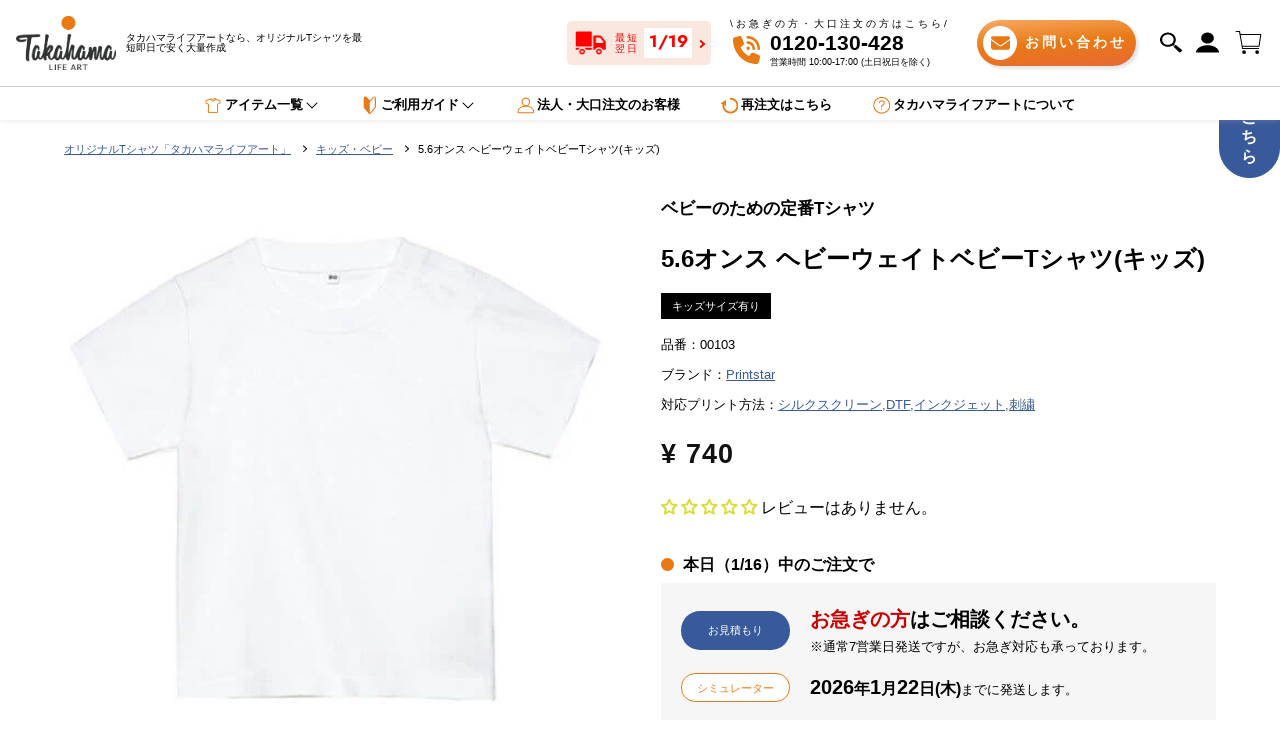

--- FILE ---
content_type: text/css
request_url: https://takahama428.com/cdn/shop/t/42/assets/package_style.css?v=14166931707838592971746146847
body_size: 34412
content:
html{font-size:62.5%;line-height:1;background-color:#fff}body{margin:0;font-size:1.6rem;background-color:var(--abi-color-bg-base);color:var(--abi-color-text);font-family:var(--abi-font-family-primary);line-height:1;-webkit-text-size-adjust:none}@media screen and (max-width:767px){body{padding-bottom:5.5rem}}a,button{color:var(--abi-color-text)}body img{max-width:100%;-webkit-touch-callout:none;line-height:1}input,select,textarea{font-size:100%}@media only screen and (max-width:767px){input,select,textarea{font-size:16px}}@media only screen and (min-width:1025px){body .view_tab,body .view_tab-sp{display:none!important}}@media only screen and (min-width:768px){body .view_sp{display:none!important}}@media only screen and (max-width:1024px){body .view_pc{display:none!important}}@media only screen and (max-width:767px){body .view_pc-tab,body .view_tab{display:none!important}}@media only screen and (min-width:1280px){body .bp_tab-sp{display:none!important}}@media only screen and (min-width:1280px){body .bp_tab{display:none!important}}@media screen and (max-width:767px){body .bp_tab{display:none!important}}@media screen and (max-width:1279px){body .bp_pc{display:none!important}}@media screen and (min-width:768px) and (max-width:1279px){body .bp_pc-sp{display:none!important}}*,:after,:before{-webkit-box-sizing:border-box;box-sizing:border-box}@media screen and (min-width:768px){a[href^="tel:"]{color:inherit;pointer-events:none;text-decoration:none!important}}.en{font-family:var(--abi-font-family-secondary)}.tit{font-family:var(--abi-font-family-tertiary)}.l-header{width:100%;position:fixed;top:0;left:0;z-index:9}.l-header .box_header{height:100%}.l-header .cart-count{position:absolute;top:-.5em;right:-.75em}.l-header .cart-count.hide{opacity:0}.l-header .cart-count svg{display:none}.l-header .cart-count .cart-count-bubble{display:flex;align-items:center;justify-content:center;width:1.5em;height:1.5em;color:#fff;font-size:.6em;font-family:var(--abi-font-family-secondary);line-height:1;background-color:var(--abi-color-conversion);border-radius:50%}@media screen and (min-width:768px){.l-header{height:var(--abi-header-height-pc)}}@media screen and (max-width:767px){.l-header.header_follower{height:var(--abi-header-height-sp)}.l-header:not(.header_follower){position:relative;z-index:1}}@media screen and (min-width:768px){.l-main{padding-top:var(--abi-header-main-mt-pc)!important}}@media screen and (max-width:767px){.l-main{padding-top:var(--abi-header-main-mt-sp)!important}}.l-main .shopify-challenge__container{margin-top:10rem;margin-bottom:10rem}@media screen and (max-width:767px){.l-main .shopify-challenge__container{margin-top:5rem;margin-bottom:5rem}}.c-align_adjsut_links [class*=c-btn] a,.c-align_adjsut_links [class*=c-btn] button,.c-align_adjsut_links [class*=c-textlink] a,.c-align_adjsut_links [class*=c-textlink] button{min-width:auto;width:100%}.c-align_adjsut_links [class*=c-btn]{display:flex;height:100%}.c-align_adjsut_links [class*=c-btn] a,.c-align_adjsut_links [class*=c-btn] button{display:flex;align-items:center;justify-content:center}.c-align_adjsut_links [class*=c-textlink]{height:100%}.c-align_adjsut_links [class*=c-textlink] a,.c-align_adjsut_links [class*=c-textlink] button{display:flex;align-items:center;justify-content:left;height:100%}.c-amazon_gift{max-width:768px;width:100%;margin-left:auto;margin-right:0}.c-amazon_gift *{text-align:left}.c-amazon_gift .c-input{width:100%}.c-amazon_gift .c-plaintext--primary strong{color:red}.c-amazon_gift .product-items--hide{padding:1.5rem 5% 3rem;border:1px solid #ccc}@media screen and (max-width:767px){.c-amazon_gift .product-items--hide{padding:1rem 5% 1.5rem}}.c-amazon_gift .product-items--hide>.c-plaintext--primary{margin-bottom:1rem}.c-amazon_gift .product_items+.product_items{margin-top:1rem}.c-article_index .box_title{display:flex;align-items:center;justify-content:space-between}.c-article_index .box_title .index_title{padding-right:1.5rem}.c-article_index .box_title .close{flex-shrink:0;cursor:pointer;transition:.2s opacity ease-in-out}.mouse .c-article_index .box_title .close:hover,.touch .c-article_index .box_title .close.touchstart{opacity:.7}.touch .c-article_index .box_title .close{-webkit-tap-highlight-color:transparent}.touch .c-article_index .box_title .close.touchend{transition-delay:.2s}.c-article_index .box_title .close .op,.c-article_index .box_title .close.is-close .cl{display:none}.c-article_index .box_title .close.is-close .op{display:inline}.c-article_index .box_article_index[class*=c-plaintext]>ul>li{list-style-type:none;text-indent:0}.c-article_index .box_article_index[class*=c-plaintext]>ul>li.index_h2{padding-left:0}.c-article_index .box_article_index a{transition:.2s opacity ease-in-out;text-decoration:none}.mouse .c-article_index .box_article_index a:hover,.touch .c-article_index .box_article_index a.touchstart{opacity:.7}.touch .c-article_index .box_article_index a{-webkit-tap-highlight-color:transparent}.touch .c-article_index .box_article_index a.touchend{transition-delay:.2s}.c-article_index .box_article_index li:not(:first-child){margin-top:.5em}.c-article_index .box_article_index .index_h3{padding-left:1.25em}.c-article_index .box_article_index .index_h3+.index_h2{margin-top:.5em}.c-article_index .box_article_index .index_h3.no_indent{padding-left:0}.c-article_index .box_article_index .index_h4{padding-left:2.5em}.c-article_index .box_article_index .index_h4+.index_h2{margin-top:.5em}.c-article_index .box_article_index .index_h4.no_indent{padding-left:0}.c-article_index .box_article_index .index_h4.indent_1{padding-left:1.25em}.c-article_index .box_article_index.is-underline a{text-decoration:underline}.mouse .c-article_index .box_article_index.is-underline a:hover,.touch .c-article_index .box_article_index.is-underline a.touchstart{text-decoration:none}.touch .c-article_index .box_article_index.is-underline a{-webkit-tap-highlight-color:transparent}.touch .c-article_index .box_article_index.is-underline a.touchend{transition-delay:.2s}.c-article_index .box_article_index.is-ruledline .index_h3:not(.no_indent) a,.c-article_index .box_article_index.is-ruledline .index_h4:not(.no_indent) a{padding-left:1.25em;position:relative}.c-article_index .box_article_index.is-ruledline .index_h3:not(.no_indent) a:before,.c-article_index .box_article_index.is-ruledline .index_h4:not(.no_indent) a:before{content:"\2514";position:absolute;top:50%;left:0;transform:translateY(-50%)}.c-bredcrumb{overflow:hidden}.c-bredcrumb ul{display:flex;padding-bottom:.25em;overflow-x:auto;overflow-y:hidden;white-space:nowrap;-webkit-overflow-scrolling:touch}.c-bredcrumb li:not(:last-child){position:relative}@media screen and (min-width:768px){.c-bredcrumb li:not(:last-child){padding-right:1.5rem;margin-right:1rem}}@media screen and (max-width:767px){.c-bredcrumb li:not(:last-child){padding-right:1.25rem;margin-right:.75rem}}.c-bredcrumb li:not(:last-child):after{content:"";border-top:1px solid currentColor;border-right:1px solid currentColor;position:absolute;top:50%;right:0;transform:translateY(-50%) rotate(45deg)}@media screen and (min-width:768px){.c-bredcrumb li:not(:last-child):after{width:.5em;height:.5em}}@media screen and (max-width:767px){.c-bredcrumb li:not(:last-child):after{width:.4em;height:.4em}}.c-bredcrumb a{text-decoration:underline}.mouse .c-bredcrumb a:hover,.touch .c-bredcrumb a.touchstart{text-decoration:none}.touch .c-bredcrumb a{-webkit-tap-highlight-color:transparent}.touch .c-bredcrumb a.touchend{transition-delay:.2s}.c-bredcrumb:not([class*=u-fc]) a{color:var(--abi-color-conversion)}.c-empty_btn{max-width:571.2px;margin-left:auto;margin-right:auto}.c-btn_submit{position:relative}.c-btn_submit .btn_cover{width:100%;height:100%;padding:0;border:none;background:0 0;opacity:0;position:absolute;top:0;left:0;z-index:3;cursor:pointer}.c-btn_submit .btn_cover:disabled{cursor:not-allowed}.c-btn_submit .btn_cover:disabled+button[type=submit]{opacity:.5}.c-btn_submit button[type=submit]{z-index:1}[class*=c-btn] small{font-size:80%}[class*=c-btn] .inn_btn,[class*=c-btn] a{display:inline-block;margin:0;text-decoration:none;position:relative;outline:0;cursor:pointer}[class*=c-btn] .inn_btn input,[class*=c-btn] a input{width:100%;height:100%;margin-bottom:0;position:absolute;top:0;left:0;outline:0;opacity:0}[class*=c-btn] .inn_btn button,[class*=c-btn] a button{height:100%;opacity:0;position:absolute;top:0;left:0}[class*=c-btn] button{width:100%;font-family:var(--abi-font-family-primary)}[class*=c-btn]:not(.disabled) .inn_btn{cursor:pointer}[class*=c-btn]:not(.disabled) .inn_btn button,[class*=c-btn]:not(.disabled) .inn_btn input{cursor:pointer}[class*=c-btn]:not(.disabled) .inn_btn:disabled{opacity:.5!important;cursor:not-allowed}[class*=c-btn].disabled .inn_btn{opacity:.5;cursor:not-allowed}[class*=c-btn].disabled .inn_btn button,[class*=c-btn].disabled .inn_btn input{cursor:not-allowed}@media screen and (min-width:768px){[class*=c-btn] .inn_btn,[class*=c-btn] a{padding:calc(1.05rem + 4.5 * (100vw - 76.8rem)/ 1152) calc(1.4rem + 6 * (100vw - 76.8rem)/ 1152);font-size:calc(1.05rem + 4.5 * (100vw - 76.8rem)/ 1152);line-height:1.6}}@media screen and (max-width:767px){[class*=c-btn] .inn_btn,[class*=c-btn] a{width:100%;padding:calc(1.4rem + 10.5 * (100vw - 32rem)/ 447) calc(2rem + 15 * (100vw - 32rem)/ 447);font-size:calc(1.4rem + 10.5 * (100vw - 32rem)/ 447);line-height:1.4}}button[class*=c-btn]{display:block;font-family:var(--abi-font-family-primary);background:0 0;border:none;padding:0}.c-cart_attribute_field{max-width:460px;width:100%;text-align:left;margin-left:auto;margin-right:0}.c-cart_attribute_field .c-input{background-color:#fff!important}@media screen and (max-width:767px){.c-cart_attribute_field{margin-right:auto}}.c-category_list h4{display:inline-block}.c-category_list ul{margin-top:-.5rem}.c-category_list ul li{margin-top:.5rem}@media screen and (min-width:768px){.c-category_list ul{width:calc(100% + 2rem);margin-left:-2rem}.c-category_list ul li{margin-left:2rem}}@media screen and (max-width:767px){.c-category_list ul{width:calc(100% + 1rem);margin-left:-1rem}.c-category_list ul li{margin-left:1rem}}.c-category_list input{display:none}.c-category_list input+label{display:block;padding:.5rem 1rem;background-color:#eee;cursor:pointer;transition:.2s background-color ease-in-out,.1s color ease-in-out}.c-category_list.box_category_checkbox input:checked+label{background-color:currentColor;color:#fff}.mouse .c-category_list.box_category_checkbox input * label:hover,.touch .c-category_list.box_category_checkbox input * label.touchstart{background-color:currentColor;color:#fff}.touch .c-category_list.box_category_checkbox input * label{-webkit-tap-highlight-color:transparent}.touch .c-category_list.box_category_checkbox input * label.touchend{transition-delay:.2s}@media screen and (min-width:1280px){.c-cnt_layout_flex>.flex_items:not([class*=u-item_w_pc]){width:100%}.c-cnt_layout_flex>.flex_items[class*=u-pd_pc]:not([class*=u-item_w_pc]){padding:0}.c-cnt_layout_flex>.flex_items[class*=u-item_w_pc]{margin-top:0}}@media screen and (min-width:768px) and (max-width:1279px){.c-cnt_layout_flex>.flex_items:not([class*=u-item_w_tab]){width:100%}.c-cnt_layout_flex>.flex_items[class*=u-pd_pc]:not([class*=u-item_w_tab]){padding:0}.c-cnt_layout_flex>.flex_items[class*=u-item_w_tab]{margin-top:0}}@media screen and (min-width:768px) and (min-width:768px){.c-cnt_layout_flex>.flex_items:first-child [class*=c-btn] a{min-width:auto;width:90%;max-width:280px}}@media screen and (max-width:767px){.c-cnt_layout_flex>.flex_items{width:100%}}@media screen and (min-width:1280px){.c-cnt_layout_flex:not(.u-reverse)>.flex_items[class*=u-pd_side_pc]{padding-left:0}}@media screen and (min-width:768px) and (max-width:1279px){.c-cnt_layout_flex:not(.u-reverse)>.flex_items[class*=u-pd_side_pc]{padding-left:0}}@media screen and (min-width:1280px){.c-cnt_layout_flex.u-reverse>.flex_items[class*=u-pd_side_pc]{padding-right:0}}@media screen and (min-width:768px) and (max-width:1279px){.c-cnt_layout_flex.u-reverse>.flex_items[class*=u-pd_side_pc]{padding-right:0}}[class*=c-grid]{display:flex;flex-wrap:wrap}@media screen and (min-width:1280px){.c-grid_pc--l--1>.grid_items:nth-child(n+2):not([class*=u-mt_pc]),.c-grid_pc--m--1>.grid_items:nth-child(n+2):not([class*=u-mt_pc]),.c-grid_pc--no--1>.grid_items:nth-child(n+2):not([class*=u-mt_pc]),.c-grid_pc--s--1>.grid_items:nth-child(n+2):not([class*=u-mt_pc]),.c-grid_pc--ss--1>.grid_items:nth-child(n+2):not([class*=u-mt_pc]){margin-top:calc(4rem + 10 * (100vw - 76.8rem)/ 1152)}.c-grid_pc--l--2>.grid_items:nth-child(n+3):not([class*=u-mt_pc]),.c-grid_pc--m--2>.grid_items:nth-child(n+3):not([class*=u-mt_pc]),.c-grid_pc--no--2>.grid_items:nth-child(n+3):not([class*=u-mt_pc]),.c-grid_pc--s--2>.grid_items:nth-child(n+3):not([class*=u-mt_pc]),.c-grid_pc--ss--2>.grid_items:nth-child(n+3):not([class*=u-mt_pc]){margin-top:calc(4rem + 10 * (100vw - 76.8rem)/ 1152)}.c-grid_pc--l--3>.grid_items:nth-child(n+4):not([class*=u-mt_pc]),.c-grid_pc--m--3>.grid_items:nth-child(n+4):not([class*=u-mt_pc]),.c-grid_pc--no--3>.grid_items:nth-child(n+4):not([class*=u-mt_pc]),.c-grid_pc--s--3>.grid_items:nth-child(n+4):not([class*=u-mt_pc]),.c-grid_pc--ss--3>.grid_items:nth-child(n+4):not([class*=u-mt_pc]){margin-top:calc(4rem + 10 * (100vw - 76.8rem)/ 1152)}.c-grid_pc--l--4>.grid_items:nth-child(n+5):not([class*=u-mt_pc]),.c-grid_pc--m--4>.grid_items:nth-child(n+5):not([class*=u-mt_pc]),.c-grid_pc--no--4>.grid_items:nth-child(n+5):not([class*=u-mt_pc]),.c-grid_pc--s--4>.grid_items:nth-child(n+5):not([class*=u-mt_pc]),.c-grid_pc--ss--4>.grid_items:nth-child(n+5):not([class*=u-mt_pc]){margin-top:calc(4rem + 10 * (100vw - 76.8rem)/ 1152)}.c-grid_pc--l--5>.grid_items:nth-child(n+6):not([class*=u-mt_pc]),.c-grid_pc--m--5>.grid_items:nth-child(n+6):not([class*=u-mt_pc]),.c-grid_pc--no--5>.grid_items:nth-child(n+6):not([class*=u-mt_pc]),.c-grid_pc--s--5>.grid_items:nth-child(n+6):not([class*=u-mt_pc]),.c-grid_pc--ss--5>.grid_items:nth-child(n+6):not([class*=u-mt_pc]){margin-top:calc(4rem + 10 * (100vw - 76.8rem)/ 1152)}.c-grid_pc--l--6>.grid_items:nth-child(n+7):not([class*=u-mt_pc]),.c-grid_pc--m--6>.grid_items:nth-child(n+7):not([class*=u-mt_pc]),.c-grid_pc--no--6>.grid_items:nth-child(n+7):not([class*=u-mt_pc]),.c-grid_pc--s--6>.grid_items:nth-child(n+7):not([class*=u-mt_pc]),.c-grid_pc--ss--6>.grid_items:nth-child(n+7):not([class*=u-mt_pc]){margin-top:calc(4rem + 10 * (100vw - 76.8rem)/ 1152)}.c-grid_pc--l--7>.grid_items:nth-child(n+8):not([class*=u-mt_pc]),.c-grid_pc--m--7>.grid_items:nth-child(n+8):not([class*=u-mt_pc]),.c-grid_pc--no--7>.grid_items:nth-child(n+8):not([class*=u-mt_pc]),.c-grid_pc--s--7>.grid_items:nth-child(n+8):not([class*=u-mt_pc]),.c-grid_pc--ss--7>.grid_items:nth-child(n+8):not([class*=u-mt_pc]){margin-top:calc(4rem + 10 * (100vw - 76.8rem)/ 1152)}.c-grid_pc--l--8>.grid_items:nth-child(n+9):not([class*=u-mt_pc]),.c-grid_pc--m--8>.grid_items:nth-child(n+9):not([class*=u-mt_pc]),.c-grid_pc--no--8>.grid_items:nth-child(n+9):not([class*=u-mt_pc]),.c-grid_pc--s--8>.grid_items:nth-child(n+9):not([class*=u-mt_pc]),.c-grid_pc--ss--8>.grid_items:nth-child(n+9):not([class*=u-mt_pc]){margin-top:calc(4rem + 10 * (100vw - 76.8rem)/ 1152)}.c-grid_pc--no--1>.grid_items{width:100%}.c-grid_pc--no--1>.grid_items[class*=u-border]:nth-child(n+2){border-top:none}.c-grid_pc--no--1>.grid_items[class*=u-border]:nth-child(n+1).u-border_width--1{width:calc(100% + .5px)}.c-grid_pc--no--1>.grid_items[class*=u-border]:nth-child(n+1).u-border_width--2{width:calc(100% + 1px)}.c-grid_pc--no--1>.grid_items[class*=u-border]:nth-child(n+1).u-border_width--3{width:calc(100% + 1.5px)}.c-grid_pc--no--1>.grid_items[class*=u-border]:nth-child(n+1).u-border_width--4{width:calc(100% + 2px)}.c-grid_pc--no--1>.grid_items[class*=u-border]:nth-child(n+1).u-border_width--5{width:calc(100% + 2.5px)}.c-grid_pc--no--1>.grid_items[class*=u-border]:nth-child(n+1).u-border_width--6{width:calc(100% + 3px)}.c-grid_pc--no--1>.grid_items[class*=u-border]:nth-child(n+1).u-border_width--7{width:calc(100% + 3.5px)}.c-grid_pc--no--1>.grid_items[class*=u-border]:nth-child(n+1).u-border_width--8{width:calc(100% + 4px)}.c-grid_pc--no--1>.grid_items[class*=u-border]:nth-child(n+1).u-border_width--9{width:calc(100% + 4.5px)}.c-grid_pc--no--1>.grid_items[class*=u-border]:nth-child(n+1).u-border_width--10{width:calc(100% + 5px)}.c-grid_pc--no--1>.grid_items[class*=u-border]:nth-child(n+1).u-border_width--11{width:calc(100% + 5.5px)}.c-grid_pc--no--1>.grid_items[class*=u-border]:not(:nth-child(n+1)){border-left:none}.c-grid_pc--no--1>.grid_items[class*=u-border]:not(:nth-child(n+1)).u-border_width--1{width:calc(100% - .5px)}.c-grid_pc--no--1>.grid_items[class*=u-border]:not(:nth-child(n+1)).u-border_width--2{width:calc(100% - 1px)}.c-grid_pc--no--1>.grid_items[class*=u-border]:not(:nth-child(n+1)).u-border_width--3{width:calc(100% - 1.5px)}.c-grid_pc--no--1>.grid_items[class*=u-border]:not(:nth-child(n+1)).u-border_width--4{width:calc(100% - 2px)}.c-grid_pc--no--1>.grid_items[class*=u-border]:not(:nth-child(n+1)).u-border_width--5{width:calc(100% - 2.5px)}.c-grid_pc--no--1>.grid_items[class*=u-border]:not(:nth-child(n+1)).u-border_width--6{width:calc(100% - 3px)}.c-grid_pc--no--1>.grid_items[class*=u-border]:not(:nth-child(n+1)).u-border_width--7{width:calc(100% - 3.5px)}.c-grid_pc--no--1>.grid_items[class*=u-border]:not(:nth-child(n+1)).u-border_width--8{width:calc(100% - 4px)}.c-grid_pc--no--1>.grid_items[class*=u-border]:not(:nth-child(n+1)).u-border_width--9{width:calc(100% - 4.5px)}.c-grid_pc--no--1>.grid_items[class*=u-border]:not(:nth-child(n+1)).u-border_width--10{width:calc(100% - 5px)}.c-grid_pc--no--1>.grid_items[class*=u-border]:not(:nth-child(n+1)).u-border_width--11{width:calc(100% - 5.5px)}.c-grid_pc--no--1.mt_vertical>.grid_items:nth-child(n+2):not([class*=u-mt_pc]){margin-top:0}.c-grid_pc--ss--1>.grid_items{width:100%}.c-grid_pc--ss--1.mt_vertical>.grid_items:nth-child(n+2):not([class*=u-mt_pc]){margin-top:1%}.c-grid_pc--s--1>.grid_items{width:100%}.c-grid_pc--s--1.mt_vertical>.grid_items:nth-child(n+2):not([class*=u-mt_pc]){margin-top:2%}.c-grid_pc--m--1>.grid_items{width:100%}.c-grid_pc--m--1.mt_vertical>.grid_items:nth-child(n+2):not([class*=u-mt_pc]){margin-top:4%}.c-grid_pc--l--1>.grid_items{width:100%}.c-grid_pc--l--1.mt_vertical>.grid_items:nth-child(n+2):not([class*=u-mt_pc]){margin-top:6%}.c-grid_pc--no--2>.grid_items{width:50%}.c-grid_pc--no--2>.grid_items:not(:nth-child(odd)){margin-left:0}.c-grid_pc--no--2>.grid_items[class*=u-border]:nth-child(n+3){border-top:none}.c-grid_pc--no--2>.grid_items[class*=u-border]:nth-child(odd).u-border_width--1{width:calc(50% + .5px)}.c-grid_pc--no--2>.grid_items[class*=u-border]:nth-child(odd).u-border_width--2{width:calc(50% + 1px)}.c-grid_pc--no--2>.grid_items[class*=u-border]:nth-child(odd).u-border_width--3{width:calc(50% + 1.5px)}.c-grid_pc--no--2>.grid_items[class*=u-border]:nth-child(odd).u-border_width--4{width:calc(50% + 2px)}.c-grid_pc--no--2>.grid_items[class*=u-border]:nth-child(odd).u-border_width--5{width:calc(50% + 2.5px)}.c-grid_pc--no--2>.grid_items[class*=u-border]:nth-child(odd).u-border_width--6{width:calc(50% + 3px)}.c-grid_pc--no--2>.grid_items[class*=u-border]:nth-child(odd).u-border_width--7{width:calc(50% + 3.5px)}.c-grid_pc--no--2>.grid_items[class*=u-border]:nth-child(odd).u-border_width--8{width:calc(50% + 4px)}.c-grid_pc--no--2>.grid_items[class*=u-border]:nth-child(odd).u-border_width--9{width:calc(50% + 4.5px)}.c-grid_pc--no--2>.grid_items[class*=u-border]:nth-child(odd).u-border_width--10{width:calc(50% + 5px)}.c-grid_pc--no--2>.grid_items[class*=u-border]:nth-child(odd).u-border_width--11{width:calc(50% + 5.5px)}.c-grid_pc--no--2>.grid_items[class*=u-border]:not(:nth-child(odd)){border-left:none}.c-grid_pc--no--2>.grid_items[class*=u-border]:not(:nth-child(odd)).u-border_width--1{width:calc(50% - .5px)}.c-grid_pc--no--2>.grid_items[class*=u-border]:not(:nth-child(odd)).u-border_width--2{width:calc(50% - 1px)}.c-grid_pc--no--2>.grid_items[class*=u-border]:not(:nth-child(odd)).u-border_width--3{width:calc(50% - 1.5px)}.c-grid_pc--no--2>.grid_items[class*=u-border]:not(:nth-child(odd)).u-border_width--4{width:calc(50% - 2px)}.c-grid_pc--no--2>.grid_items[class*=u-border]:not(:nth-child(odd)).u-border_width--5{width:calc(50% - 2.5px)}.c-grid_pc--no--2>.grid_items[class*=u-border]:not(:nth-child(odd)).u-border_width--6{width:calc(50% - 3px)}.c-grid_pc--no--2>.grid_items[class*=u-border]:not(:nth-child(odd)).u-border_width--7{width:calc(50% - 3.5px)}.c-grid_pc--no--2>.grid_items[class*=u-border]:not(:nth-child(odd)).u-border_width--8{width:calc(50% - 4px)}.c-grid_pc--no--2>.grid_items[class*=u-border]:not(:nth-child(odd)).u-border_width--9{width:calc(50% - 4.5px)}.c-grid_pc--no--2>.grid_items[class*=u-border]:not(:nth-child(odd)).u-border_width--10{width:calc(50% - 5px)}.c-grid_pc--no--2>.grid_items[class*=u-border]:not(:nth-child(odd)).u-border_width--11{width:calc(50% - 5.5px)}.c-grid_pc--no--2.mt_vertical>.grid_items:nth-child(n+3):not([class*=u-mt_pc]){margin-top:0}.c-grid_pc--ss--2>.grid_items{width:49.5%}.c-grid_pc--ss--2>.grid_items:not(:nth-child(odd)){margin-left:1%}.c-grid_pc--ss--2.mt_vertical>.grid_items:nth-child(n+3):not([class*=u-mt_pc]){margin-top:1%}.c-grid_pc--s--2>.grid_items{width:49%}.c-grid_pc--s--2>.grid_items:not(:nth-child(odd)){margin-left:2%}.c-grid_pc--s--2.mt_vertical>.grid_items:nth-child(n+3):not([class*=u-mt_pc]){margin-top:2%}.c-grid_pc--m--2>.grid_items{width:48%}.c-grid_pc--m--2>.grid_items:not(:nth-child(odd)){margin-left:4%}.c-grid_pc--m--2.mt_vertical>.grid_items:nth-child(n+3):not([class*=u-mt_pc]){margin-top:4%}.c-grid_pc--l--2>.grid_items{width:47%}.c-grid_pc--l--2>.grid_items:not(:nth-child(odd)){margin-left:6%}.c-grid_pc--l--2.mt_vertical>.grid_items:nth-child(n+3):not([class*=u-mt_pc]){margin-top:6%}.c-grid_pc--no--3>.grid_items{width:33.33333%}.c-grid_pc--no--3>.grid_items:not(:nth-child(3n+1)){margin-left:0}.c-grid_pc--no--3>.grid_items[class*=u-border]:nth-child(n+4){border-top:none}.c-grid_pc--no--3>.grid_items[class*=u-border]:nth-child(3n+1).u-border_width--1{width:calc(33.33333% + .5px)}.c-grid_pc--no--3>.grid_items[class*=u-border]:nth-child(3n+1).u-border_width--2{width:calc(33.33333% + 1px)}.c-grid_pc--no--3>.grid_items[class*=u-border]:nth-child(3n+1).u-border_width--3{width:calc(33.33333% + 1.5px)}.c-grid_pc--no--3>.grid_items[class*=u-border]:nth-child(3n+1).u-border_width--4{width:calc(33.33333% + 2px)}.c-grid_pc--no--3>.grid_items[class*=u-border]:nth-child(3n+1).u-border_width--5{width:calc(33.33333% + 2.5px)}.c-grid_pc--no--3>.grid_items[class*=u-border]:nth-child(3n+1).u-border_width--6{width:calc(33.33333% + 3px)}.c-grid_pc--no--3>.grid_items[class*=u-border]:nth-child(3n+1).u-border_width--7{width:calc(33.33333% + 3.5px)}.c-grid_pc--no--3>.grid_items[class*=u-border]:nth-child(3n+1).u-border_width--8{width:calc(33.33333% + 4px)}.c-grid_pc--no--3>.grid_items[class*=u-border]:nth-child(3n+1).u-border_width--9{width:calc(33.33333% + 4.5px)}.c-grid_pc--no--3>.grid_items[class*=u-border]:nth-child(3n+1).u-border_width--10{width:calc(33.33333% + 5px)}.c-grid_pc--no--3>.grid_items[class*=u-border]:nth-child(3n+1).u-border_width--11{width:calc(33.33333% + 5.5px)}.c-grid_pc--no--3>.grid_items[class*=u-border]:not(:nth-child(3n+1)){border-left:none}.c-grid_pc--no--3>.grid_items[class*=u-border]:not(:nth-child(3n+1)).u-border_width--1{width:calc(33.33333% - .5px)}.c-grid_pc--no--3>.grid_items[class*=u-border]:not(:nth-child(3n+1)).u-border_width--2{width:calc(33.33333% - 1px)}.c-grid_pc--no--3>.grid_items[class*=u-border]:not(:nth-child(3n+1)).u-border_width--3{width:calc(33.33333% - 1.5px)}.c-grid_pc--no--3>.grid_items[class*=u-border]:not(:nth-child(3n+1)).u-border_width--4{width:calc(33.33333% - 2px)}.c-grid_pc--no--3>.grid_items[class*=u-border]:not(:nth-child(3n+1)).u-border_width--5{width:calc(33.33333% - 2.5px)}.c-grid_pc--no--3>.grid_items[class*=u-border]:not(:nth-child(3n+1)).u-border_width--6{width:calc(33.33333% - 3px)}.c-grid_pc--no--3>.grid_items[class*=u-border]:not(:nth-child(3n+1)).u-border_width--7{width:calc(33.33333% - 3.5px)}.c-grid_pc--no--3>.grid_items[class*=u-border]:not(:nth-child(3n+1)).u-border_width--8{width:calc(33.33333% - 4px)}.c-grid_pc--no--3>.grid_items[class*=u-border]:not(:nth-child(3n+1)).u-border_width--9{width:calc(33.33333% - 4.5px)}.c-grid_pc--no--3>.grid_items[class*=u-border]:not(:nth-child(3n+1)).u-border_width--10{width:calc(33.33333% - 5px)}.c-grid_pc--no--3>.grid_items[class*=u-border]:not(:nth-child(3n+1)).u-border_width--11{width:calc(33.33333% - 5.5px)}.c-grid_pc--no--3.mt_vertical>.grid_items:nth-child(n+4):not([class*=u-mt_pc]){margin-top:0}.c-grid_pc--ss--3>.grid_items{width:32.66667%}.c-grid_pc--ss--3>.grid_items:not(:nth-child(3n+1)){margin-left:1%}.c-grid_pc--ss--3.mt_vertical>.grid_items:nth-child(n+4):not([class*=u-mt_pc]){margin-top:1%}.c-grid_pc--s--3>.grid_items{width:32%}.c-grid_pc--s--3>.grid_items:not(:nth-child(3n+1)){margin-left:2%}.c-grid_pc--s--3.mt_vertical>.grid_items:nth-child(n+4):not([class*=u-mt_pc]){margin-top:2%}.c-grid_pc--m--3>.grid_items{width:30.66667%}.c-grid_pc--m--3>.grid_items:not(:nth-child(3n+1)){margin-left:4%}.c-grid_pc--m--3.mt_vertical>.grid_items:nth-child(n+4):not([class*=u-mt_pc]){margin-top:4%}.c-grid_pc--l--3>.grid_items{width:29.33333%}.c-grid_pc--l--3>.grid_items:not(:nth-child(3n+1)){margin-left:6%}.c-grid_pc--l--3.mt_vertical>.grid_items:nth-child(n+4):not([class*=u-mt_pc]){margin-top:6%}.c-grid_pc--no--4>.grid_items{width:25%}.c-grid_pc--no--4>.grid_items:not(:nth-child(4n+1)){margin-left:0}.c-grid_pc--no--4>.grid_items[class*=u-border]:nth-child(n+5){border-top:none}.c-grid_pc--no--4>.grid_items[class*=u-border]:nth-child(4n+1).u-border_width--1{width:calc(25% + .5px)}.c-grid_pc--no--4>.grid_items[class*=u-border]:nth-child(4n+1).u-border_width--2{width:calc(25% + 1px)}.c-grid_pc--no--4>.grid_items[class*=u-border]:nth-child(4n+1).u-border_width--3{width:calc(25% + 1.5px)}.c-grid_pc--no--4>.grid_items[class*=u-border]:nth-child(4n+1).u-border_width--4{width:calc(25% + 2px)}.c-grid_pc--no--4>.grid_items[class*=u-border]:nth-child(4n+1).u-border_width--5{width:calc(25% + 2.5px)}.c-grid_pc--no--4>.grid_items[class*=u-border]:nth-child(4n+1).u-border_width--6{width:calc(25% + 3px)}.c-grid_pc--no--4>.grid_items[class*=u-border]:nth-child(4n+1).u-border_width--7{width:calc(25% + 3.5px)}.c-grid_pc--no--4>.grid_items[class*=u-border]:nth-child(4n+1).u-border_width--8{width:calc(25% + 4px)}.c-grid_pc--no--4>.grid_items[class*=u-border]:nth-child(4n+1).u-border_width--9{width:calc(25% + 4.5px)}.c-grid_pc--no--4>.grid_items[class*=u-border]:nth-child(4n+1).u-border_width--10{width:calc(25% + 5px)}.c-grid_pc--no--4>.grid_items[class*=u-border]:nth-child(4n+1).u-border_width--11{width:calc(25% + 5.5px)}.c-grid_pc--no--4>.grid_items[class*=u-border]:not(:nth-child(4n+1)){border-left:none}.c-grid_pc--no--4>.grid_items[class*=u-border]:not(:nth-child(4n+1)).u-border_width--1{width:calc(25% - .5px)}.c-grid_pc--no--4>.grid_items[class*=u-border]:not(:nth-child(4n+1)).u-border_width--2{width:calc(25% - 1px)}.c-grid_pc--no--4>.grid_items[class*=u-border]:not(:nth-child(4n+1)).u-border_width--3{width:calc(25% - 1.5px)}.c-grid_pc--no--4>.grid_items[class*=u-border]:not(:nth-child(4n+1)).u-border_width--4{width:calc(25% - 2px)}.c-grid_pc--no--4>.grid_items[class*=u-border]:not(:nth-child(4n+1)).u-border_width--5{width:calc(25% - 2.5px)}.c-grid_pc--no--4>.grid_items[class*=u-border]:not(:nth-child(4n+1)).u-border_width--6{width:calc(25% - 3px)}.c-grid_pc--no--4>.grid_items[class*=u-border]:not(:nth-child(4n+1)).u-border_width--7{width:calc(25% - 3.5px)}.c-grid_pc--no--4>.grid_items[class*=u-border]:not(:nth-child(4n+1)).u-border_width--8{width:calc(25% - 4px)}.c-grid_pc--no--4>.grid_items[class*=u-border]:not(:nth-child(4n+1)).u-border_width--9{width:calc(25% - 4.5px)}.c-grid_pc--no--4>.grid_items[class*=u-border]:not(:nth-child(4n+1)).u-border_width--10{width:calc(25% - 5px)}.c-grid_pc--no--4>.grid_items[class*=u-border]:not(:nth-child(4n+1)).u-border_width--11{width:calc(25% - 5.5px)}.c-grid_pc--no--4.mt_vertical>.grid_items:nth-child(n+5):not([class*=u-mt_pc]){margin-top:0}.c-grid_pc--ss--4>.grid_items{width:24.25%}.c-grid_pc--ss--4>.grid_items:not(:nth-child(4n+1)){margin-left:1%}.c-grid_pc--ss--4.mt_vertical>.grid_items:nth-child(n+5):not([class*=u-mt_pc]){margin-top:1%}.c-grid_pc--s--4>.grid_items{width:23.5%}.c-grid_pc--s--4>.grid_items:not(:nth-child(4n+1)){margin-left:2%}.c-grid_pc--s--4.mt_vertical>.grid_items:nth-child(n+5):not([class*=u-mt_pc]){margin-top:2%}.c-grid_pc--m--4>.grid_items{width:22%}.c-grid_pc--m--4>.grid_items:not(:nth-child(4n+1)){margin-left:4%}.c-grid_pc--m--4.mt_vertical>.grid_items:nth-child(n+5):not([class*=u-mt_pc]){margin-top:4%}.c-grid_pc--l--4>.grid_items{width:20.5%}.c-grid_pc--l--4>.grid_items:not(:nth-child(4n+1)){margin-left:6%}.c-grid_pc--l--4.mt_vertical>.grid_items:nth-child(n+5):not([class*=u-mt_pc]){margin-top:6%}.c-grid_pc--no--5>.grid_items{width:20%}.c-grid_pc--no--5>.grid_items:not(:nth-child(5n+1)){margin-left:0}.c-grid_pc--no--5>.grid_items[class*=u-border]:nth-child(n+6){border-top:none}.c-grid_pc--no--5>.grid_items[class*=u-border]:nth-child(5n+1).u-border_width--1{width:calc(20% + .5px)}.c-grid_pc--no--5>.grid_items[class*=u-border]:nth-child(5n+1).u-border_width--2{width:calc(20% + 1px)}.c-grid_pc--no--5>.grid_items[class*=u-border]:nth-child(5n+1).u-border_width--3{width:calc(20% + 1.5px)}.c-grid_pc--no--5>.grid_items[class*=u-border]:nth-child(5n+1).u-border_width--4{width:calc(20% + 2px)}.c-grid_pc--no--5>.grid_items[class*=u-border]:nth-child(5n+1).u-border_width--5{width:calc(20% + 2.5px)}.c-grid_pc--no--5>.grid_items[class*=u-border]:nth-child(5n+1).u-border_width--6{width:calc(20% + 3px)}.c-grid_pc--no--5>.grid_items[class*=u-border]:nth-child(5n+1).u-border_width--7{width:calc(20% + 3.5px)}.c-grid_pc--no--5>.grid_items[class*=u-border]:nth-child(5n+1).u-border_width--8{width:calc(20% + 4px)}.c-grid_pc--no--5>.grid_items[class*=u-border]:nth-child(5n+1).u-border_width--9{width:calc(20% + 4.5px)}.c-grid_pc--no--5>.grid_items[class*=u-border]:nth-child(5n+1).u-border_width--10{width:calc(20% + 5px)}.c-grid_pc--no--5>.grid_items[class*=u-border]:nth-child(5n+1).u-border_width--11{width:calc(20% + 5.5px)}.c-grid_pc--no--5>.grid_items[class*=u-border]:not(:nth-child(5n+1)){border-left:none}.c-grid_pc--no--5>.grid_items[class*=u-border]:not(:nth-child(5n+1)).u-border_width--1{width:calc(20% - .5px)}.c-grid_pc--no--5>.grid_items[class*=u-border]:not(:nth-child(5n+1)).u-border_width--2{width:calc(20% - 1px)}.c-grid_pc--no--5>.grid_items[class*=u-border]:not(:nth-child(5n+1)).u-border_width--3{width:calc(20% - 1.5px)}.c-grid_pc--no--5>.grid_items[class*=u-border]:not(:nth-child(5n+1)).u-border_width--4{width:calc(20% - 2px)}.c-grid_pc--no--5>.grid_items[class*=u-border]:not(:nth-child(5n+1)).u-border_width--5{width:calc(20% - 2.5px)}.c-grid_pc--no--5>.grid_items[class*=u-border]:not(:nth-child(5n+1)).u-border_width--6{width:calc(20% - 3px)}.c-grid_pc--no--5>.grid_items[class*=u-border]:not(:nth-child(5n+1)).u-border_width--7{width:calc(20% - 3.5px)}.c-grid_pc--no--5>.grid_items[class*=u-border]:not(:nth-child(5n+1)).u-border_width--8{width:calc(20% - 4px)}.c-grid_pc--no--5>.grid_items[class*=u-border]:not(:nth-child(5n+1)).u-border_width--9{width:calc(20% - 4.5px)}.c-grid_pc--no--5>.grid_items[class*=u-border]:not(:nth-child(5n+1)).u-border_width--10{width:calc(20% - 5px)}.c-grid_pc--no--5>.grid_items[class*=u-border]:not(:nth-child(5n+1)).u-border_width--11{width:calc(20% - 5.5px)}.c-grid_pc--no--5.mt_vertical>.grid_items:nth-child(n+6):not([class*=u-mt_pc]){margin-top:0}.c-grid_pc--ss--5>.grid_items{width:19.2%}.c-grid_pc--ss--5>.grid_items:not(:nth-child(5n+1)){margin-left:1%}.c-grid_pc--ss--5.mt_vertical>.grid_items:nth-child(n+6):not([class*=u-mt_pc]){margin-top:1%}.c-grid_pc--s--5>.grid_items{width:18.4%}.c-grid_pc--s--5>.grid_items:not(:nth-child(5n+1)){margin-left:2%}.c-grid_pc--s--5.mt_vertical>.grid_items:nth-child(n+6):not([class*=u-mt_pc]){margin-top:2%}.c-grid_pc--m--5>.grid_items{width:16.8%}.c-grid_pc--m--5>.grid_items:not(:nth-child(5n+1)){margin-left:4%}.c-grid_pc--m--5.mt_vertical>.grid_items:nth-child(n+6):not([class*=u-mt_pc]){margin-top:4%}.c-grid_pc--l--5>.grid_items{width:15.2%}.c-grid_pc--l--5>.grid_items:not(:nth-child(5n+1)){margin-left:6%}.c-grid_pc--l--5.mt_vertical>.grid_items:nth-child(n+6):not([class*=u-mt_pc]){margin-top:6%}.c-grid_pc--no--6>.grid_items{width:16.66667%}.c-grid_pc--no--6>.grid_items:not(:nth-child(6n+1)){margin-left:0}.c-grid_pc--no--6>.grid_items[class*=u-border]:nth-child(n+7){border-top:none}.c-grid_pc--no--6>.grid_items[class*=u-border]:nth-child(6n+1).u-border_width--1{width:calc(16.66667% + .5px)}.c-grid_pc--no--6>.grid_items[class*=u-border]:nth-child(6n+1).u-border_width--2{width:calc(16.66667% + 1px)}.c-grid_pc--no--6>.grid_items[class*=u-border]:nth-child(6n+1).u-border_width--3{width:calc(16.66667% + 1.5px)}.c-grid_pc--no--6>.grid_items[class*=u-border]:nth-child(6n+1).u-border_width--4{width:calc(16.66667% + 2px)}.c-grid_pc--no--6>.grid_items[class*=u-border]:nth-child(6n+1).u-border_width--5{width:calc(16.66667% + 2.5px)}.c-grid_pc--no--6>.grid_items[class*=u-border]:nth-child(6n+1).u-border_width--6{width:calc(16.66667% + 3px)}.c-grid_pc--no--6>.grid_items[class*=u-border]:nth-child(6n+1).u-border_width--7{width:calc(16.66667% + 3.5px)}.c-grid_pc--no--6>.grid_items[class*=u-border]:nth-child(6n+1).u-border_width--8{width:calc(16.66667% + 4px)}.c-grid_pc--no--6>.grid_items[class*=u-border]:nth-child(6n+1).u-border_width--9{width:calc(16.66667% + 4.5px)}.c-grid_pc--no--6>.grid_items[class*=u-border]:nth-child(6n+1).u-border_width--10{width:calc(16.66667% + 5px)}.c-grid_pc--no--6>.grid_items[class*=u-border]:nth-child(6n+1).u-border_width--11{width:calc(16.66667% + 5.5px)}.c-grid_pc--no--6>.grid_items[class*=u-border]:not(:nth-child(6n+1)){border-left:none}.c-grid_pc--no--6>.grid_items[class*=u-border]:not(:nth-child(6n+1)).u-border_width--1{width:calc(16.66667% - .5px)}.c-grid_pc--no--6>.grid_items[class*=u-border]:not(:nth-child(6n+1)).u-border_width--2{width:calc(16.66667% - 1px)}.c-grid_pc--no--6>.grid_items[class*=u-border]:not(:nth-child(6n+1)).u-border_width--3{width:calc(16.66667% - 1.5px)}.c-grid_pc--no--6>.grid_items[class*=u-border]:not(:nth-child(6n+1)).u-border_width--4{width:calc(16.66667% - 2px)}.c-grid_pc--no--6>.grid_items[class*=u-border]:not(:nth-child(6n+1)).u-border_width--5{width:calc(16.66667% - 2.5px)}.c-grid_pc--no--6>.grid_items[class*=u-border]:not(:nth-child(6n+1)).u-border_width--6{width:calc(16.66667% - 3px)}.c-grid_pc--no--6>.grid_items[class*=u-border]:not(:nth-child(6n+1)).u-border_width--7{width:calc(16.66667% - 3.5px)}.c-grid_pc--no--6>.grid_items[class*=u-border]:not(:nth-child(6n+1)).u-border_width--8{width:calc(16.66667% - 4px)}.c-grid_pc--no--6>.grid_items[class*=u-border]:not(:nth-child(6n+1)).u-border_width--9{width:calc(16.66667% - 4.5px)}.c-grid_pc--no--6>.grid_items[class*=u-border]:not(:nth-child(6n+1)).u-border_width--10{width:calc(16.66667% - 5px)}.c-grid_pc--no--6>.grid_items[class*=u-border]:not(:nth-child(6n+1)).u-border_width--11{width:calc(16.66667% - 5.5px)}.c-grid_pc--no--6.mt_vertical>.grid_items:nth-child(n+7):not([class*=u-mt_pc]){margin-top:0}.c-grid_pc--ss--6>.grid_items{width:15.83333%}.c-grid_pc--ss--6>.grid_items:not(:nth-child(6n+1)){margin-left:1%}.c-grid_pc--ss--6.mt_vertical>.grid_items:nth-child(n+7):not([class*=u-mt_pc]){margin-top:1%}.c-grid_pc--s--6>.grid_items{width:15%}.c-grid_pc--s--6>.grid_items:not(:nth-child(6n+1)){margin-left:2%}.c-grid_pc--s--6.mt_vertical>.grid_items:nth-child(n+7):not([class*=u-mt_pc]){margin-top:2%}.c-grid_pc--m--6>.grid_items{width:13.33333%}.c-grid_pc--m--6>.grid_items:not(:nth-child(6n+1)){margin-left:4%}.c-grid_pc--m--6.mt_vertical>.grid_items:nth-child(n+7):not([class*=u-mt_pc]){margin-top:4%}.c-grid_pc--l--6>.grid_items{width:11.66667%}.c-grid_pc--l--6>.grid_items:not(:nth-child(6n+1)){margin-left:6%}.c-grid_pc--l--6.mt_vertical>.grid_items:nth-child(n+7):not([class*=u-mt_pc]){margin-top:6%}.c-grid_pc--no--7>.grid_items{width:14.28571%}.c-grid_pc--no--7>.grid_items:not(:nth-child(7n+1)){margin-left:0}.c-grid_pc--no--7>.grid_items[class*=u-border]:nth-child(n+8){border-top:none}.c-grid_pc--no--7>.grid_items[class*=u-border]:nth-child(7n+1).u-border_width--1{width:calc(14.28571% + .5px)}.c-grid_pc--no--7>.grid_items[class*=u-border]:nth-child(7n+1).u-border_width--2{width:calc(14.28571% + 1px)}.c-grid_pc--no--7>.grid_items[class*=u-border]:nth-child(7n+1).u-border_width--3{width:calc(14.28571% + 1.5px)}.c-grid_pc--no--7>.grid_items[class*=u-border]:nth-child(7n+1).u-border_width--4{width:calc(14.28571% + 2px)}.c-grid_pc--no--7>.grid_items[class*=u-border]:nth-child(7n+1).u-border_width--5{width:calc(14.28571% + 2.5px)}.c-grid_pc--no--7>.grid_items[class*=u-border]:nth-child(7n+1).u-border_width--6{width:calc(14.28571% + 3px)}.c-grid_pc--no--7>.grid_items[class*=u-border]:nth-child(7n+1).u-border_width--7{width:calc(14.28571% + 3.5px)}.c-grid_pc--no--7>.grid_items[class*=u-border]:nth-child(7n+1).u-border_width--8{width:calc(14.28571% + 4px)}.c-grid_pc--no--7>.grid_items[class*=u-border]:nth-child(7n+1).u-border_width--9{width:calc(14.28571% + 4.5px)}.c-grid_pc--no--7>.grid_items[class*=u-border]:nth-child(7n+1).u-border_width--10{width:calc(14.28571% + 5px)}.c-grid_pc--no--7>.grid_items[class*=u-border]:nth-child(7n+1).u-border_width--11{width:calc(14.28571% + 5.5px)}.c-grid_pc--no--7>.grid_items[class*=u-border]:not(:nth-child(7n+1)){border-left:none}.c-grid_pc--no--7>.grid_items[class*=u-border]:not(:nth-child(7n+1)).u-border_width--1{width:calc(14.28571% - .5px)}.c-grid_pc--no--7>.grid_items[class*=u-border]:not(:nth-child(7n+1)).u-border_width--2{width:calc(14.28571% - 1px)}.c-grid_pc--no--7>.grid_items[class*=u-border]:not(:nth-child(7n+1)).u-border_width--3{width:calc(14.28571% - 1.5px)}.c-grid_pc--no--7>.grid_items[class*=u-border]:not(:nth-child(7n+1)).u-border_width--4{width:calc(14.28571% - 2px)}.c-grid_pc--no--7>.grid_items[class*=u-border]:not(:nth-child(7n+1)).u-border_width--5{width:calc(14.28571% - 2.5px)}.c-grid_pc--no--7>.grid_items[class*=u-border]:not(:nth-child(7n+1)).u-border_width--6{width:calc(14.28571% - 3px)}.c-grid_pc--no--7>.grid_items[class*=u-border]:not(:nth-child(7n+1)).u-border_width--7{width:calc(14.28571% - 3.5px)}.c-grid_pc--no--7>.grid_items[class*=u-border]:not(:nth-child(7n+1)).u-border_width--8{width:calc(14.28571% - 4px)}.c-grid_pc--no--7>.grid_items[class*=u-border]:not(:nth-child(7n+1)).u-border_width--9{width:calc(14.28571% - 4.5px)}.c-grid_pc--no--7>.grid_items[class*=u-border]:not(:nth-child(7n+1)).u-border_width--10{width:calc(14.28571% - 5px)}.c-grid_pc--no--7>.grid_items[class*=u-border]:not(:nth-child(7n+1)).u-border_width--11{width:calc(14.28571% - 5.5px)}.c-grid_pc--no--7.mt_vertical>.grid_items:nth-child(n+8):not([class*=u-mt_pc]){margin-top:0}.c-grid_pc--ss--7>.grid_items{width:13.42857%}.c-grid_pc--ss--7>.grid_items:not(:nth-child(7n+1)){margin-left:1%}.c-grid_pc--ss--7.mt_vertical>.grid_items:nth-child(n+8):not([class*=u-mt_pc]){margin-top:1%}.c-grid_pc--s--7>.grid_items{width:12.57143%}.c-grid_pc--s--7>.grid_items:not(:nth-child(7n+1)){margin-left:2%}.c-grid_pc--s--7.mt_vertical>.grid_items:nth-child(n+8):not([class*=u-mt_pc]){margin-top:2%}.c-grid_pc--m--7>.grid_items{width:10.85714%}.c-grid_pc--m--7>.grid_items:not(:nth-child(7n+1)){margin-left:4%}.c-grid_pc--m--7.mt_vertical>.grid_items:nth-child(n+8):not([class*=u-mt_pc]){margin-top:4%}.c-grid_pc--l--7>.grid_items{width:9.14286%}.c-grid_pc--l--7>.grid_items:not(:nth-child(7n+1)){margin-left:6%}.c-grid_pc--l--7.mt_vertical>.grid_items:nth-child(n+8):not([class*=u-mt_pc]){margin-top:6%}.c-grid_pc--no--8>.grid_items{width:12.5%}.c-grid_pc--no--8>.grid_items:not(:nth-child(8n+1)){margin-left:0}.c-grid_pc--no--8>.grid_items[class*=u-border]:nth-child(n+9){border-top:none}.c-grid_pc--no--8>.grid_items[class*=u-border]:nth-child(8n+1).u-border_width--1{width:calc(12.5% + .5px)}.c-grid_pc--no--8>.grid_items[class*=u-border]:nth-child(8n+1).u-border_width--2{width:calc(12.5% + 1px)}.c-grid_pc--no--8>.grid_items[class*=u-border]:nth-child(8n+1).u-border_width--3{width:calc(12.5% + 1.5px)}.c-grid_pc--no--8>.grid_items[class*=u-border]:nth-child(8n+1).u-border_width--4{width:calc(12.5% + 2px)}.c-grid_pc--no--8>.grid_items[class*=u-border]:nth-child(8n+1).u-border_width--5{width:calc(12.5% + 2.5px)}.c-grid_pc--no--8>.grid_items[class*=u-border]:nth-child(8n+1).u-border_width--6{width:calc(12.5% + 3px)}.c-grid_pc--no--8>.grid_items[class*=u-border]:nth-child(8n+1).u-border_width--7{width:calc(12.5% + 3.5px)}.c-grid_pc--no--8>.grid_items[class*=u-border]:nth-child(8n+1).u-border_width--8{width:calc(12.5% + 4px)}.c-grid_pc--no--8>.grid_items[class*=u-border]:nth-child(8n+1).u-border_width--9{width:calc(12.5% + 4.5px)}.c-grid_pc--no--8>.grid_items[class*=u-border]:nth-child(8n+1).u-border_width--10{width:calc(12.5% + 5px)}.c-grid_pc--no--8>.grid_items[class*=u-border]:nth-child(8n+1).u-border_width--11{width:calc(12.5% + 5.5px)}.c-grid_pc--no--8>.grid_items[class*=u-border]:not(:nth-child(8n+1)){border-left:none}.c-grid_pc--no--8>.grid_items[class*=u-border]:not(:nth-child(8n+1)).u-border_width--1{width:calc(12.5% - .5px)}.c-grid_pc--no--8>.grid_items[class*=u-border]:not(:nth-child(8n+1)).u-border_width--2{width:calc(12.5% - 1px)}.c-grid_pc--no--8>.grid_items[class*=u-border]:not(:nth-child(8n+1)).u-border_width--3{width:calc(12.5% - 1.5px)}.c-grid_pc--no--8>.grid_items[class*=u-border]:not(:nth-child(8n+1)).u-border_width--4{width:calc(12.5% - 2px)}.c-grid_pc--no--8>.grid_items[class*=u-border]:not(:nth-child(8n+1)).u-border_width--5{width:calc(12.5% - 2.5px)}.c-grid_pc--no--8>.grid_items[class*=u-border]:not(:nth-child(8n+1)).u-border_width--6{width:calc(12.5% - 3px)}.c-grid_pc--no--8>.grid_items[class*=u-border]:not(:nth-child(8n+1)).u-border_width--7{width:calc(12.5% - 3.5px)}.c-grid_pc--no--8>.grid_items[class*=u-border]:not(:nth-child(8n+1)).u-border_width--8{width:calc(12.5% - 4px)}.c-grid_pc--no--8>.grid_items[class*=u-border]:not(:nth-child(8n+1)).u-border_width--9{width:calc(12.5% - 4.5px)}.c-grid_pc--no--8>.grid_items[class*=u-border]:not(:nth-child(8n+1)).u-border_width--10{width:calc(12.5% - 5px)}.c-grid_pc--no--8>.grid_items[class*=u-border]:not(:nth-child(8n+1)).u-border_width--11{width:calc(12.5% - 5.5px)}.c-grid_pc--no--8.mt_vertical>.grid_items:nth-child(n+9):not([class*=u-mt_pc]){margin-top:0}.c-grid_pc--ss--8>.grid_items{width:11.625%}.c-grid_pc--ss--8>.grid_items:not(:nth-child(8n+1)){margin-left:1%}.c-grid_pc--ss--8.mt_vertical>.grid_items:nth-child(n+9):not([class*=u-mt_pc]){margin-top:1%}.c-grid_pc--s--8>.grid_items{width:10.75%}.c-grid_pc--s--8>.grid_items:not(:nth-child(8n+1)){margin-left:2%}.c-grid_pc--s--8.mt_vertical>.grid_items:nth-child(n+9):not([class*=u-mt_pc]){margin-top:2%}.c-grid_pc--m--8>.grid_items{width:9%}.c-grid_pc--m--8>.grid_items:not(:nth-child(8n+1)){margin-left:4%}.c-grid_pc--m--8.mt_vertical>.grid_items:nth-child(n+9):not([class*=u-mt_pc]){margin-top:4%}.c-grid_pc--l--8>.grid_items{width:7.25%}.c-grid_pc--l--8>.grid_items:not(:nth-child(8n+1)){margin-left:6%}.c-grid_pc--l--8.mt_vertical>.grid_items:nth-child(n+9):not([class*=u-mt_pc]){margin-top:6%}[class*=c-grid_pc--no]>.grid_items[class*=u-border]{margin-top:0!important}}@media screen and (min-width:768px) and (max-width:1279px){.c-grid_tab--l--1>.grid_items:nth-child(n+2):not([class*=u-mt_pc]),.c-grid_tab--m--1>.grid_items:nth-child(n+2):not([class*=u-mt_pc]),.c-grid_tab--no--1>.grid_items:nth-child(n+2):not([class*=u-mt_pc]),.c-grid_tab--s--1>.grid_items:nth-child(n+2):not([class*=u-mt_pc]),.c-grid_tab--ss--1>.grid_items:nth-child(n+2):not([class*=u-mt_pc]){margin-top:calc(4rem + 10 * (100vw - 76.8rem)/ 1152)}.c-grid_tab--l--2>.grid_items:nth-child(n+3):not([class*=u-mt_pc]),.c-grid_tab--m--2>.grid_items:nth-child(n+3):not([class*=u-mt_pc]),.c-grid_tab--no--2>.grid_items:nth-child(n+3):not([class*=u-mt_pc]),.c-grid_tab--s--2>.grid_items:nth-child(n+3):not([class*=u-mt_pc]),.c-grid_tab--ss--2>.grid_items:nth-child(n+3):not([class*=u-mt_pc]){margin-top:calc(4rem + 10 * (100vw - 76.8rem)/ 1152)}.c-grid_tab--l--3>.grid_items:nth-child(n+4):not([class*=u-mt_pc]),.c-grid_tab--m--3>.grid_items:nth-child(n+4):not([class*=u-mt_pc]),.c-grid_tab--no--3>.grid_items:nth-child(n+4):not([class*=u-mt_pc]),.c-grid_tab--s--3>.grid_items:nth-child(n+4):not([class*=u-mt_pc]),.c-grid_tab--ss--3>.grid_items:nth-child(n+4):not([class*=u-mt_pc]){margin-top:calc(4rem + 10 * (100vw - 76.8rem)/ 1152)}.c-grid_tab--l--4>.grid_items:nth-child(n+5):not([class*=u-mt_pc]),.c-grid_tab--m--4>.grid_items:nth-child(n+5):not([class*=u-mt_pc]),.c-grid_tab--no--4>.grid_items:nth-child(n+5):not([class*=u-mt_pc]),.c-grid_tab--s--4>.grid_items:nth-child(n+5):not([class*=u-mt_pc]),.c-grid_tab--ss--4>.grid_items:nth-child(n+5):not([class*=u-mt_pc]){margin-top:calc(4rem + 10 * (100vw - 76.8rem)/ 1152)}.c-grid_tab--l--5>.grid_items:nth-child(n+6):not([class*=u-mt_pc]),.c-grid_tab--m--5>.grid_items:nth-child(n+6):not([class*=u-mt_pc]),.c-grid_tab--no--5>.grid_items:nth-child(n+6):not([class*=u-mt_pc]),.c-grid_tab--s--5>.grid_items:nth-child(n+6):not([class*=u-mt_pc]),.c-grid_tab--ss--5>.grid_items:nth-child(n+6):not([class*=u-mt_pc]){margin-top:calc(4rem + 10 * (100vw - 76.8rem)/ 1152)}.c-grid_tab--no--1>.grid_items{width:100%}.c-grid_tab--no--1>.grid_items[class*=u-border]:nth-child(n+2){border-top:none}.c-grid_tab--no--1>.grid_items[class*=u-border]:nth-child(n+1).u-border_width--1{width:calc(100% + .5px)}.c-grid_tab--no--1>.grid_items[class*=u-border]:nth-child(n+1).u-border_width--2{width:calc(100% + 1px)}.c-grid_tab--no--1>.grid_items[class*=u-border]:nth-child(n+1).u-border_width--3{width:calc(100% + 1.5px)}.c-grid_tab--no--1>.grid_items[class*=u-border]:nth-child(n+1).u-border_width--4{width:calc(100% + 2px)}.c-grid_tab--no--1>.grid_items[class*=u-border]:nth-child(n+1).u-border_width--5{width:calc(100% + 2.5px)}.c-grid_tab--no--1>.grid_items[class*=u-border]:nth-child(n+1).u-border_width--6{width:calc(100% + 3px)}.c-grid_tab--no--1>.grid_items[class*=u-border]:nth-child(n+1).u-border_width--7{width:calc(100% + 3.5px)}.c-grid_tab--no--1>.grid_items[class*=u-border]:nth-child(n+1).u-border_width--8{width:calc(100% + 4px)}.c-grid_tab--no--1>.grid_items[class*=u-border]:nth-child(n+1).u-border_width--9{width:calc(100% + 4.5px)}.c-grid_tab--no--1>.grid_items[class*=u-border]:nth-child(n+1).u-border_width--10{width:calc(100% + 5px)}.c-grid_tab--no--1>.grid_items[class*=u-border]:nth-child(n+1).u-border_width--11{width:calc(100% + 5.5px)}.c-grid_tab--no--1>.grid_items[class*=u-border]:not(:nth-child(n+1)){border-left:none}.c-grid_tab--no--1>.grid_items[class*=u-border]:not(:nth-child(n+1)).u-border_width--1{width:calc(100% - .5px)}.c-grid_tab--no--1>.grid_items[class*=u-border]:not(:nth-child(n+1)).u-border_width--2{width:calc(100% - 1px)}.c-grid_tab--no--1>.grid_items[class*=u-border]:not(:nth-child(n+1)).u-border_width--3{width:calc(100% - 1.5px)}.c-grid_tab--no--1>.grid_items[class*=u-border]:not(:nth-child(n+1)).u-border_width--4{width:calc(100% - 2px)}.c-grid_tab--no--1>.grid_items[class*=u-border]:not(:nth-child(n+1)).u-border_width--5{width:calc(100% - 2.5px)}.c-grid_tab--no--1>.grid_items[class*=u-border]:not(:nth-child(n+1)).u-border_width--6{width:calc(100% - 3px)}.c-grid_tab--no--1>.grid_items[class*=u-border]:not(:nth-child(n+1)).u-border_width--7{width:calc(100% - 3.5px)}.c-grid_tab--no--1>.grid_items[class*=u-border]:not(:nth-child(n+1)).u-border_width--8{width:calc(100% - 4px)}.c-grid_tab--no--1>.grid_items[class*=u-border]:not(:nth-child(n+1)).u-border_width--9{width:calc(100% - 4.5px)}.c-grid_tab--no--1>.grid_items[class*=u-border]:not(:nth-child(n+1)).u-border_width--10{width:calc(100% - 5px)}.c-grid_tab--no--1>.grid_items[class*=u-border]:not(:nth-child(n+1)).u-border_width--11{width:calc(100% - 5.5px)}.c-grid_tab--no--1.mt_vertical>.grid_items:nth-child(n+2):not([class*=u-mt_pc]){margin-top:0}.c-grid_tab--ss--1>.grid_items{width:100%}.c-grid_tab--ss--1.mt_vertical>.grid_items:nth-child(n+2):not([class*=u-mt_pc]){margin-top:1%}.c-grid_tab--s--1>.grid_items{width:100%}.c-grid_tab--s--1.mt_vertical>.grid_items:nth-child(n+2):not([class*=u-mt_pc]){margin-top:2%}.c-grid_tab--m--1>.grid_items{width:100%}.c-grid_tab--m--1.mt_vertical>.grid_items:nth-child(n+2):not([class*=u-mt_pc]){margin-top:4%}.c-grid_tab--l--1>.grid_items{width:100%}.c-grid_tab--l--1.mt_vertical>.grid_items:nth-child(n+2):not([class*=u-mt_pc]){margin-top:6%}.c-grid_tab--no--2>.grid_items{width:50%}.c-grid_tab--no--2>.grid_items:not(:nth-child(odd)){margin-left:0}.c-grid_tab--no--2>.grid_items[class*=u-border]:nth-child(n+3){border-top:none}.c-grid_tab--no--2>.grid_items[class*=u-border]:nth-child(odd).u-border_width--1{width:calc(50% + .5px)}.c-grid_tab--no--2>.grid_items[class*=u-border]:nth-child(odd).u-border_width--2{width:calc(50% + 1px)}.c-grid_tab--no--2>.grid_items[class*=u-border]:nth-child(odd).u-border_width--3{width:calc(50% + 1.5px)}.c-grid_tab--no--2>.grid_items[class*=u-border]:nth-child(odd).u-border_width--4{width:calc(50% + 2px)}.c-grid_tab--no--2>.grid_items[class*=u-border]:nth-child(odd).u-border_width--5{width:calc(50% + 2.5px)}.c-grid_tab--no--2>.grid_items[class*=u-border]:nth-child(odd).u-border_width--6{width:calc(50% + 3px)}.c-grid_tab--no--2>.grid_items[class*=u-border]:nth-child(odd).u-border_width--7{width:calc(50% + 3.5px)}.c-grid_tab--no--2>.grid_items[class*=u-border]:nth-child(odd).u-border_width--8{width:calc(50% + 4px)}.c-grid_tab--no--2>.grid_items[class*=u-border]:nth-child(odd).u-border_width--9{width:calc(50% + 4.5px)}.c-grid_tab--no--2>.grid_items[class*=u-border]:nth-child(odd).u-border_width--10{width:calc(50% + 5px)}.c-grid_tab--no--2>.grid_items[class*=u-border]:nth-child(odd).u-border_width--11{width:calc(50% + 5.5px)}.c-grid_tab--no--2>.grid_items[class*=u-border]:not(:nth-child(odd)){border-left:none}.c-grid_tab--no--2>.grid_items[class*=u-border]:not(:nth-child(odd)).u-border_width--1{width:calc(50% - .5px)}.c-grid_tab--no--2>.grid_items[class*=u-border]:not(:nth-child(odd)).u-border_width--2{width:calc(50% - 1px)}.c-grid_tab--no--2>.grid_items[class*=u-border]:not(:nth-child(odd)).u-border_width--3{width:calc(50% - 1.5px)}.c-grid_tab--no--2>.grid_items[class*=u-border]:not(:nth-child(odd)).u-border_width--4{width:calc(50% - 2px)}.c-grid_tab--no--2>.grid_items[class*=u-border]:not(:nth-child(odd)).u-border_width--5{width:calc(50% - 2.5px)}.c-grid_tab--no--2>.grid_items[class*=u-border]:not(:nth-child(odd)).u-border_width--6{width:calc(50% - 3px)}.c-grid_tab--no--2>.grid_items[class*=u-border]:not(:nth-child(odd)).u-border_width--7{width:calc(50% - 3.5px)}.c-grid_tab--no--2>.grid_items[class*=u-border]:not(:nth-child(odd)).u-border_width--8{width:calc(50% - 4px)}.c-grid_tab--no--2>.grid_items[class*=u-border]:not(:nth-child(odd)).u-border_width--9{width:calc(50% - 4.5px)}.c-grid_tab--no--2>.grid_items[class*=u-border]:not(:nth-child(odd)).u-border_width--10{width:calc(50% - 5px)}.c-grid_tab--no--2>.grid_items[class*=u-border]:not(:nth-child(odd)).u-border_width--11{width:calc(50% - 5.5px)}.c-grid_tab--no--2.mt_vertical>.grid_items:nth-child(n+3):not([class*=u-mt_pc]){margin-top:0}.c-grid_tab--ss--2>.grid_items{width:49.5%}.c-grid_tab--ss--2>.grid_items:not(:nth-child(odd)){margin-left:1%}.c-grid_tab--ss--2.mt_vertical>.grid_items:nth-child(n+3):not([class*=u-mt_pc]){margin-top:1%}.c-grid_tab--s--2>.grid_items{width:49%}.c-grid_tab--s--2>.grid_items:not(:nth-child(odd)){margin-left:2%}.c-grid_tab--s--2.mt_vertical>.grid_items:nth-child(n+3):not([class*=u-mt_pc]){margin-top:2%}.c-grid_tab--m--2>.grid_items{width:48%}.c-grid_tab--m--2>.grid_items:not(:nth-child(odd)){margin-left:4%}.c-grid_tab--m--2.mt_vertical>.grid_items:nth-child(n+3):not([class*=u-mt_pc]){margin-top:4%}.c-grid_tab--l--2>.grid_items{width:47%}.c-grid_tab--l--2>.grid_items:not(:nth-child(odd)){margin-left:6%}.c-grid_tab--l--2.mt_vertical>.grid_items:nth-child(n+3):not([class*=u-mt_pc]){margin-top:6%}.c-grid_tab--no--3>.grid_items{width:33.33333%}.c-grid_tab--no--3>.grid_items:not(:nth-child(3n+1)){margin-left:0}.c-grid_tab--no--3>.grid_items[class*=u-border]:nth-child(n+4){border-top:none}.c-grid_tab--no--3>.grid_items[class*=u-border]:nth-child(3n+1).u-border_width--1{width:calc(33.33333% + .5px)}.c-grid_tab--no--3>.grid_items[class*=u-border]:nth-child(3n+1).u-border_width--2{width:calc(33.33333% + 1px)}.c-grid_tab--no--3>.grid_items[class*=u-border]:nth-child(3n+1).u-border_width--3{width:calc(33.33333% + 1.5px)}.c-grid_tab--no--3>.grid_items[class*=u-border]:nth-child(3n+1).u-border_width--4{width:calc(33.33333% + 2px)}.c-grid_tab--no--3>.grid_items[class*=u-border]:nth-child(3n+1).u-border_width--5{width:calc(33.33333% + 2.5px)}.c-grid_tab--no--3>.grid_items[class*=u-border]:nth-child(3n+1).u-border_width--6{width:calc(33.33333% + 3px)}.c-grid_tab--no--3>.grid_items[class*=u-border]:nth-child(3n+1).u-border_width--7{width:calc(33.33333% + 3.5px)}.c-grid_tab--no--3>.grid_items[class*=u-border]:nth-child(3n+1).u-border_width--8{width:calc(33.33333% + 4px)}.c-grid_tab--no--3>.grid_items[class*=u-border]:nth-child(3n+1).u-border_width--9{width:calc(33.33333% + 4.5px)}.c-grid_tab--no--3>.grid_items[class*=u-border]:nth-child(3n+1).u-border_width--10{width:calc(33.33333% + 5px)}.c-grid_tab--no--3>.grid_items[class*=u-border]:nth-child(3n+1).u-border_width--11{width:calc(33.33333% + 5.5px)}.c-grid_tab--no--3>.grid_items[class*=u-border]:not(:nth-child(3n+1)){border-left:none}.c-grid_tab--no--3>.grid_items[class*=u-border]:not(:nth-child(3n+1)).u-border_width--1{width:calc(33.33333% - .5px)}.c-grid_tab--no--3>.grid_items[class*=u-border]:not(:nth-child(3n+1)).u-border_width--2{width:calc(33.33333% - 1px)}.c-grid_tab--no--3>.grid_items[class*=u-border]:not(:nth-child(3n+1)).u-border_width--3{width:calc(33.33333% - 1.5px)}.c-grid_tab--no--3>.grid_items[class*=u-border]:not(:nth-child(3n+1)).u-border_width--4{width:calc(33.33333% - 2px)}.c-grid_tab--no--3>.grid_items[class*=u-border]:not(:nth-child(3n+1)).u-border_width--5{width:calc(33.33333% - 2.5px)}.c-grid_tab--no--3>.grid_items[class*=u-border]:not(:nth-child(3n+1)).u-border_width--6{width:calc(33.33333% - 3px)}.c-grid_tab--no--3>.grid_items[class*=u-border]:not(:nth-child(3n+1)).u-border_width--7{width:calc(33.33333% - 3.5px)}.c-grid_tab--no--3>.grid_items[class*=u-border]:not(:nth-child(3n+1)).u-border_width--8{width:calc(33.33333% - 4px)}.c-grid_tab--no--3>.grid_items[class*=u-border]:not(:nth-child(3n+1)).u-border_width--9{width:calc(33.33333% - 4.5px)}.c-grid_tab--no--3>.grid_items[class*=u-border]:not(:nth-child(3n+1)).u-border_width--10{width:calc(33.33333% - 5px)}.c-grid_tab--no--3>.grid_items[class*=u-border]:not(:nth-child(3n+1)).u-border_width--11{width:calc(33.33333% - 5.5px)}.c-grid_tab--no--3.mt_vertical>.grid_items:nth-child(n+4):not([class*=u-mt_pc]){margin-top:0}.c-grid_tab--ss--3>.grid_items{width:32.66667%}.c-grid_tab--ss--3>.grid_items:not(:nth-child(3n+1)){margin-left:1%}.c-grid_tab--ss--3.mt_vertical>.grid_items:nth-child(n+4):not([class*=u-mt_pc]){margin-top:1%}.c-grid_tab--s--3>.grid_items{width:32%}.c-grid_tab--s--3>.grid_items:not(:nth-child(3n+1)){margin-left:2%}.c-grid_tab--s--3.mt_vertical>.grid_items:nth-child(n+4):not([class*=u-mt_pc]){margin-top:2%}.c-grid_tab--m--3>.grid_items{width:30.66667%}.c-grid_tab--m--3>.grid_items:not(:nth-child(3n+1)){margin-left:4%}.c-grid_tab--m--3.mt_vertical>.grid_items:nth-child(n+4):not([class*=u-mt_pc]){margin-top:4%}.c-grid_tab--l--3>.grid_items{width:29.33333%}.c-grid_tab--l--3>.grid_items:not(:nth-child(3n+1)){margin-left:6%}.c-grid_tab--l--3.mt_vertical>.grid_items:nth-child(n+4):not([class*=u-mt_pc]){margin-top:6%}.c-grid_tab--no--4>.grid_items{width:25%}.c-grid_tab--no--4>.grid_items:not(:nth-child(4n+1)){margin-left:0}.c-grid_tab--no--4>.grid_items[class*=u-border]:nth-child(n+5){border-top:none}.c-grid_tab--no--4>.grid_items[class*=u-border]:nth-child(4n+1).u-border_width--1{width:calc(25% + .5px)}.c-grid_tab--no--4>.grid_items[class*=u-border]:nth-child(4n+1).u-border_width--2{width:calc(25% + 1px)}.c-grid_tab--no--4>.grid_items[class*=u-border]:nth-child(4n+1).u-border_width--3{width:calc(25% + 1.5px)}.c-grid_tab--no--4>.grid_items[class*=u-border]:nth-child(4n+1).u-border_width--4{width:calc(25% + 2px)}.c-grid_tab--no--4>.grid_items[class*=u-border]:nth-child(4n+1).u-border_width--5{width:calc(25% + 2.5px)}.c-grid_tab--no--4>.grid_items[class*=u-border]:nth-child(4n+1).u-border_width--6{width:calc(25% + 3px)}.c-grid_tab--no--4>.grid_items[class*=u-border]:nth-child(4n+1).u-border_width--7{width:calc(25% + 3.5px)}.c-grid_tab--no--4>.grid_items[class*=u-border]:nth-child(4n+1).u-border_width--8{width:calc(25% + 4px)}.c-grid_tab--no--4>.grid_items[class*=u-border]:nth-child(4n+1).u-border_width--9{width:calc(25% + 4.5px)}.c-grid_tab--no--4>.grid_items[class*=u-border]:nth-child(4n+1).u-border_width--10{width:calc(25% + 5px)}.c-grid_tab--no--4>.grid_items[class*=u-border]:nth-child(4n+1).u-border_width--11{width:calc(25% + 5.5px)}.c-grid_tab--no--4>.grid_items[class*=u-border]:not(:nth-child(4n+1)){border-left:none}.c-grid_tab--no--4>.grid_items[class*=u-border]:not(:nth-child(4n+1)).u-border_width--1{width:calc(25% - .5px)}.c-grid_tab--no--4>.grid_items[class*=u-border]:not(:nth-child(4n+1)).u-border_width--2{width:calc(25% - 1px)}.c-grid_tab--no--4>.grid_items[class*=u-border]:not(:nth-child(4n+1)).u-border_width--3{width:calc(25% - 1.5px)}.c-grid_tab--no--4>.grid_items[class*=u-border]:not(:nth-child(4n+1)).u-border_width--4{width:calc(25% - 2px)}.c-grid_tab--no--4>.grid_items[class*=u-border]:not(:nth-child(4n+1)).u-border_width--5{width:calc(25% - 2.5px)}.c-grid_tab--no--4>.grid_items[class*=u-border]:not(:nth-child(4n+1)).u-border_width--6{width:calc(25% - 3px)}.c-grid_tab--no--4>.grid_items[class*=u-border]:not(:nth-child(4n+1)).u-border_width--7{width:calc(25% - 3.5px)}.c-grid_tab--no--4>.grid_items[class*=u-border]:not(:nth-child(4n+1)).u-border_width--8{width:calc(25% - 4px)}.c-grid_tab--no--4>.grid_items[class*=u-border]:not(:nth-child(4n+1)).u-border_width--9{width:calc(25% - 4.5px)}.c-grid_tab--no--4>.grid_items[class*=u-border]:not(:nth-child(4n+1)).u-border_width--10{width:calc(25% - 5px)}.c-grid_tab--no--4>.grid_items[class*=u-border]:not(:nth-child(4n+1)).u-border_width--11{width:calc(25% - 5.5px)}.c-grid_tab--no--4.mt_vertical>.grid_items:nth-child(n+5):not([class*=u-mt_pc]){margin-top:0}.c-grid_tab--ss--4>.grid_items{width:24.25%}.c-grid_tab--ss--4>.grid_items:not(:nth-child(4n+1)){margin-left:1%}.c-grid_tab--ss--4.mt_vertical>.grid_items:nth-child(n+5):not([class*=u-mt_pc]){margin-top:1%}.c-grid_tab--s--4>.grid_items{width:23.5%}.c-grid_tab--s--4>.grid_items:not(:nth-child(4n+1)){margin-left:2%}.c-grid_tab--s--4.mt_vertical>.grid_items:nth-child(n+5):not([class*=u-mt_pc]){margin-top:2%}.c-grid_tab--m--4>.grid_items{width:22%}.c-grid_tab--m--4>.grid_items:not(:nth-child(4n+1)){margin-left:4%}.c-grid_tab--m--4.mt_vertical>.grid_items:nth-child(n+5):not([class*=u-mt_pc]){margin-top:4%}.c-grid_tab--l--4>.grid_items{width:20.5%}.c-grid_tab--l--4>.grid_items:not(:nth-child(4n+1)){margin-left:6%}.c-grid_tab--l--4.mt_vertical>.grid_items:nth-child(n+5):not([class*=u-mt_pc]){margin-top:6%}.c-grid_tab--no--5>.grid_items{width:20%}.c-grid_tab--no--5>.grid_items:not(:nth-child(5n+1)){margin-left:0}.c-grid_tab--no--5>.grid_items[class*=u-border]:nth-child(n+6){border-top:none}.c-grid_tab--no--5>.grid_items[class*=u-border]:nth-child(5n+1).u-border_width--1{width:calc(20% + .5px)}.c-grid_tab--no--5>.grid_items[class*=u-border]:nth-child(5n+1).u-border_width--2{width:calc(20% + 1px)}.c-grid_tab--no--5>.grid_items[class*=u-border]:nth-child(5n+1).u-border_width--3{width:calc(20% + 1.5px)}.c-grid_tab--no--5>.grid_items[class*=u-border]:nth-child(5n+1).u-border_width--4{width:calc(20% + 2px)}.c-grid_tab--no--5>.grid_items[class*=u-border]:nth-child(5n+1).u-border_width--5{width:calc(20% + 2.5px)}.c-grid_tab--no--5>.grid_items[class*=u-border]:nth-child(5n+1).u-border_width--6{width:calc(20% + 3px)}.c-grid_tab--no--5>.grid_items[class*=u-border]:nth-child(5n+1).u-border_width--7{width:calc(20% + 3.5px)}.c-grid_tab--no--5>.grid_items[class*=u-border]:nth-child(5n+1).u-border_width--8{width:calc(20% + 4px)}.c-grid_tab--no--5>.grid_items[class*=u-border]:nth-child(5n+1).u-border_width--9{width:calc(20% + 4.5px)}.c-grid_tab--no--5>.grid_items[class*=u-border]:nth-child(5n+1).u-border_width--10{width:calc(20% + 5px)}.c-grid_tab--no--5>.grid_items[class*=u-border]:nth-child(5n+1).u-border_width--11{width:calc(20% + 5.5px)}.c-grid_tab--no--5>.grid_items[class*=u-border]:not(:nth-child(5n+1)){border-left:none}.c-grid_tab--no--5>.grid_items[class*=u-border]:not(:nth-child(5n+1)).u-border_width--1{width:calc(20% - .5px)}.c-grid_tab--no--5>.grid_items[class*=u-border]:not(:nth-child(5n+1)).u-border_width--2{width:calc(20% - 1px)}.c-grid_tab--no--5>.grid_items[class*=u-border]:not(:nth-child(5n+1)).u-border_width--3{width:calc(20% - 1.5px)}.c-grid_tab--no--5>.grid_items[class*=u-border]:not(:nth-child(5n+1)).u-border_width--4{width:calc(20% - 2px)}.c-grid_tab--no--5>.grid_items[class*=u-border]:not(:nth-child(5n+1)).u-border_width--5{width:calc(20% - 2.5px)}.c-grid_tab--no--5>.grid_items[class*=u-border]:not(:nth-child(5n+1)).u-border_width--6{width:calc(20% - 3px)}.c-grid_tab--no--5>.grid_items[class*=u-border]:not(:nth-child(5n+1)).u-border_width--7{width:calc(20% - 3.5px)}.c-grid_tab--no--5>.grid_items[class*=u-border]:not(:nth-child(5n+1)).u-border_width--8{width:calc(20% - 4px)}.c-grid_tab--no--5>.grid_items[class*=u-border]:not(:nth-child(5n+1)).u-border_width--9{width:calc(20% - 4.5px)}.c-grid_tab--no--5>.grid_items[class*=u-border]:not(:nth-child(5n+1)).u-border_width--10{width:calc(20% - 5px)}.c-grid_tab--no--5>.grid_items[class*=u-border]:not(:nth-child(5n+1)).u-border_width--11{width:calc(20% - 5.5px)}.c-grid_tab--no--5.mt_vertical>.grid_items:nth-child(n+6):not([class*=u-mt_pc]){margin-top:0}.c-grid_tab--ss--5>.grid_items{width:19.2%}.c-grid_tab--ss--5>.grid_items:not(:nth-child(5n+1)){margin-left:1%}.c-grid_tab--ss--5.mt_vertical>.grid_items:nth-child(n+6):not([class*=u-mt_pc]){margin-top:1%}.c-grid_tab--s--5>.grid_items{width:18.4%}.c-grid_tab--s--5>.grid_items:not(:nth-child(5n+1)){margin-left:2%}.c-grid_tab--s--5.mt_vertical>.grid_items:nth-child(n+6):not([class*=u-mt_pc]){margin-top:2%}.c-grid_tab--m--5>.grid_items{width:16.8%}.c-grid_tab--m--5>.grid_items:not(:nth-child(5n+1)){margin-left:4%}.c-grid_tab--m--5.mt_vertical>.grid_items:nth-child(n+6):not([class*=u-mt_pc]){margin-top:4%}.c-grid_tab--l--5>.grid_items{width:15.2%}.c-grid_tab--l--5>.grid_items:not(:nth-child(5n+1)){margin-left:6%}.c-grid_tab--l--5.mt_vertical>.grid_items:nth-child(n+6):not([class*=u-mt_pc]){margin-top:6%}[class*=c-grid_tab--no]>.grid_items[class*=u-border]{margin-top:0!important}}@media screen and (max-width:767px){.c-grid_sp--l--1>.grid_items:nth-child(n+2):not([class*=u-mt_sp]),.c-grid_sp--m--1>.grid_items:nth-child(n+2):not([class*=u-mt_sp]),.c-grid_sp--no--1>.grid_items:nth-child(n+2):not([class*=u-mt_sp]),.c-grid_sp--s--1>.grid_items:nth-child(n+2):not([class*=u-mt_sp]),.c-grid_sp--ss--1>.grid_items:nth-child(n+2):not([class*=u-mt_sp]){margin-top:calc(4rem + 30 * (100vw - 32rem)/ 447)}.c-grid_sp--l--2>.grid_items:nth-child(n+3):not([class*=u-mt_sp]),.c-grid_sp--m--2>.grid_items:nth-child(n+3):not([class*=u-mt_sp]),.c-grid_sp--no--2>.grid_items:nth-child(n+3):not([class*=u-mt_sp]),.c-grid_sp--s--2>.grid_items:nth-child(n+3):not([class*=u-mt_sp]),.c-grid_sp--ss--2>.grid_items:nth-child(n+3):not([class*=u-mt_sp]){margin-top:calc(4rem + 30 * (100vw - 32rem)/ 447)}.c-grid_sp--l--3>.grid_items:nth-child(n+4):not([class*=u-mt_sp]),.c-grid_sp--m--3>.grid_items:nth-child(n+4):not([class*=u-mt_sp]),.c-grid_sp--no--3>.grid_items:nth-child(n+4):not([class*=u-mt_sp]),.c-grid_sp--s--3>.grid_items:nth-child(n+4):not([class*=u-mt_sp]),.c-grid_sp--ss--3>.grid_items:nth-child(n+4):not([class*=u-mt_sp]){margin-top:calc(4rem + 30 * (100vw - 32rem)/ 447)}.c-grid_sp--no--1>.grid_items{width:100%}.c-grid_sp--no--1>.grid_items[class*=u-border]:nth-child(n+2){border-top:none}.c-grid_sp--no--1>.grid_items[class*=u-border]:nth-child(n+1).u-border_width--1{width:calc(100% + .5px)}.c-grid_sp--no--1>.grid_items[class*=u-border]:nth-child(n+1).u-border_width--2{width:calc(100% + 1px)}.c-grid_sp--no--1>.grid_items[class*=u-border]:nth-child(n+1).u-border_width--3{width:calc(100% + 1.5px)}.c-grid_sp--no--1>.grid_items[class*=u-border]:nth-child(n+1).u-border_width--4{width:calc(100% + 2px)}.c-grid_sp--no--1>.grid_items[class*=u-border]:nth-child(n+1).u-border_width--5{width:calc(100% + 2.5px)}.c-grid_sp--no--1>.grid_items[class*=u-border]:nth-child(n+1).u-border_width--6{width:calc(100% + 3px)}.c-grid_sp--no--1>.grid_items[class*=u-border]:nth-child(n+1).u-border_width--7{width:calc(100% + 3.5px)}.c-grid_sp--no--1>.grid_items[class*=u-border]:nth-child(n+1).u-border_width--8{width:calc(100% + 4px)}.c-grid_sp--no--1>.grid_items[class*=u-border]:nth-child(n+1).u-border_width--9{width:calc(100% + 4.5px)}.c-grid_sp--no--1>.grid_items[class*=u-border]:nth-child(n+1).u-border_width--10{width:calc(100% + 5px)}.c-grid_sp--no--1>.grid_items[class*=u-border]:nth-child(n+1).u-border_width--11{width:calc(100% + 5.5px)}.c-grid_sp--no--1>.grid_items[class*=u-border]:not(:nth-child(n+1)){border-left:none}.c-grid_sp--no--1>.grid_items[class*=u-border]:not(:nth-child(n+1)).u-border_width--1{width:calc(100% - .5px)}.c-grid_sp--no--1>.grid_items[class*=u-border]:not(:nth-child(n+1)).u-border_width--2{width:calc(100% - 1px)}.c-grid_sp--no--1>.grid_items[class*=u-border]:not(:nth-child(n+1)).u-border_width--3{width:calc(100% - 1.5px)}.c-grid_sp--no--1>.grid_items[class*=u-border]:not(:nth-child(n+1)).u-border_width--4{width:calc(100% - 2px)}.c-grid_sp--no--1>.grid_items[class*=u-border]:not(:nth-child(n+1)).u-border_width--5{width:calc(100% - 2.5px)}.c-grid_sp--no--1>.grid_items[class*=u-border]:not(:nth-child(n+1)).u-border_width--6{width:calc(100% - 3px)}.c-grid_sp--no--1>.grid_items[class*=u-border]:not(:nth-child(n+1)).u-border_width--7{width:calc(100% - 3.5px)}.c-grid_sp--no--1>.grid_items[class*=u-border]:not(:nth-child(n+1)).u-border_width--8{width:calc(100% - 4px)}.c-grid_sp--no--1>.grid_items[class*=u-border]:not(:nth-child(n+1)).u-border_width--9{width:calc(100% - 4.5px)}.c-grid_sp--no--1>.grid_items[class*=u-border]:not(:nth-child(n+1)).u-border_width--10{width:calc(100% - 5px)}.c-grid_sp--no--1>.grid_items[class*=u-border]:not(:nth-child(n+1)).u-border_width--11{width:calc(100% - 5.5px)}.c-grid_sp--no--1.mt_vertical>.grid_items:nth-child(n+2):not([class*=u-mt_sp]){margin-top:0}.c-grid_sp--ss--1>.grid_items{width:100%}.c-grid_sp--ss--1.mt_vertical>.grid_items:nth-child(n+2):not([class*=u-mt_sp]){margin-top:1%}.c-grid_sp--s--1>.grid_items{width:100%}.c-grid_sp--s--1.mt_vertical>.grid_items:nth-child(n+2):not([class*=u-mt_sp]){margin-top:2%}.c-grid_sp--m--1>.grid_items{width:100%}.c-grid_sp--m--1.mt_vertical>.grid_items:nth-child(n+2):not([class*=u-mt_sp]){margin-top:4%}.c-grid_sp--l--1>.grid_items{width:100%}.c-grid_sp--l--1.mt_vertical>.grid_items:nth-child(n+2):not([class*=u-mt_sp]){margin-top:6%}.c-grid_sp--no--2>.grid_items{width:50%}.c-grid_sp--no--2>.grid_items:not(:nth-child(odd)){margin-left:0}.c-grid_sp--no--2>.grid_items[class*=u-border]:nth-child(n+3){border-top:none}.c-grid_sp--no--2>.grid_items[class*=u-border]:nth-child(odd).u-border_width--1{width:calc(50% + .5px)}.c-grid_sp--no--2>.grid_items[class*=u-border]:nth-child(odd).u-border_width--2{width:calc(50% + 1px)}.c-grid_sp--no--2>.grid_items[class*=u-border]:nth-child(odd).u-border_width--3{width:calc(50% + 1.5px)}.c-grid_sp--no--2>.grid_items[class*=u-border]:nth-child(odd).u-border_width--4{width:calc(50% + 2px)}.c-grid_sp--no--2>.grid_items[class*=u-border]:nth-child(odd).u-border_width--5{width:calc(50% + 2.5px)}.c-grid_sp--no--2>.grid_items[class*=u-border]:nth-child(odd).u-border_width--6{width:calc(50% + 3px)}.c-grid_sp--no--2>.grid_items[class*=u-border]:nth-child(odd).u-border_width--7{width:calc(50% + 3.5px)}.c-grid_sp--no--2>.grid_items[class*=u-border]:nth-child(odd).u-border_width--8{width:calc(50% + 4px)}.c-grid_sp--no--2>.grid_items[class*=u-border]:nth-child(odd).u-border_width--9{width:calc(50% + 4.5px)}.c-grid_sp--no--2>.grid_items[class*=u-border]:nth-child(odd).u-border_width--10{width:calc(50% + 5px)}.c-grid_sp--no--2>.grid_items[class*=u-border]:nth-child(odd).u-border_width--11{width:calc(50% + 5.5px)}.c-grid_sp--no--2>.grid_items[class*=u-border]:not(:nth-child(odd)){border-left:none}.c-grid_sp--no--2>.grid_items[class*=u-border]:not(:nth-child(odd)).u-border_width--1{width:calc(50% - .5px)}.c-grid_sp--no--2>.grid_items[class*=u-border]:not(:nth-child(odd)).u-border_width--2{width:calc(50% - 1px)}.c-grid_sp--no--2>.grid_items[class*=u-border]:not(:nth-child(odd)).u-border_width--3{width:calc(50% - 1.5px)}.c-grid_sp--no--2>.grid_items[class*=u-border]:not(:nth-child(odd)).u-border_width--4{width:calc(50% - 2px)}.c-grid_sp--no--2>.grid_items[class*=u-border]:not(:nth-child(odd)).u-border_width--5{width:calc(50% - 2.5px)}.c-grid_sp--no--2>.grid_items[class*=u-border]:not(:nth-child(odd)).u-border_width--6{width:calc(50% - 3px)}.c-grid_sp--no--2>.grid_items[class*=u-border]:not(:nth-child(odd)).u-border_width--7{width:calc(50% - 3.5px)}.c-grid_sp--no--2>.grid_items[class*=u-border]:not(:nth-child(odd)).u-border_width--8{width:calc(50% - 4px)}.c-grid_sp--no--2>.grid_items[class*=u-border]:not(:nth-child(odd)).u-border_width--9{width:calc(50% - 4.5px)}.c-grid_sp--no--2>.grid_items[class*=u-border]:not(:nth-child(odd)).u-border_width--10{width:calc(50% - 5px)}.c-grid_sp--no--2>.grid_items[class*=u-border]:not(:nth-child(odd)).u-border_width--11{width:calc(50% - 5.5px)}.c-grid_sp--no--2.mt_vertical>.grid_items:nth-child(n+3):not([class*=u-mt_sp]){margin-top:0}.c-grid_sp--ss--2>.grid_items{width:49.5%}.c-grid_sp--ss--2>.grid_items:not(:nth-child(odd)){margin-left:1%}.c-grid_sp--ss--2.mt_vertical>.grid_items:nth-child(n+3):not([class*=u-mt_sp]){margin-top:1%}.c-grid_sp--s--2>.grid_items{width:49%}.c-grid_sp--s--2>.grid_items:not(:nth-child(odd)){margin-left:2%}.c-grid_sp--s--2.mt_vertical>.grid_items:nth-child(n+3):not([class*=u-mt_sp]){margin-top:2%}.c-grid_sp--m--2>.grid_items{width:48%}.c-grid_sp--m--2>.grid_items:not(:nth-child(odd)){margin-left:4%}.c-grid_sp--m--2.mt_vertical>.grid_items:nth-child(n+3):not([class*=u-mt_sp]){margin-top:4%}.c-grid_sp--l--2>.grid_items{width:47%}.c-grid_sp--l--2>.grid_items:not(:nth-child(odd)){margin-left:6%}.c-grid_sp--l--2.mt_vertical>.grid_items:nth-child(n+3):not([class*=u-mt_sp]){margin-top:6%}.c-grid_sp--no--3>.grid_items{width:33.33333%}.c-grid_sp--no--3>.grid_items:not(:nth-child(3n+1)){margin-left:0}.c-grid_sp--no--3>.grid_items[class*=u-border]:nth-child(n+4){border-top:none}.c-grid_sp--no--3>.grid_items[class*=u-border]:nth-child(3n+1).u-border_width--1{width:calc(33.33333% + .5px)}.c-grid_sp--no--3>.grid_items[class*=u-border]:nth-child(3n+1).u-border_width--2{width:calc(33.33333% + 1px)}.c-grid_sp--no--3>.grid_items[class*=u-border]:nth-child(3n+1).u-border_width--3{width:calc(33.33333% + 1.5px)}.c-grid_sp--no--3>.grid_items[class*=u-border]:nth-child(3n+1).u-border_width--4{width:calc(33.33333% + 2px)}.c-grid_sp--no--3>.grid_items[class*=u-border]:nth-child(3n+1).u-border_width--5{width:calc(33.33333% + 2.5px)}.c-grid_sp--no--3>.grid_items[class*=u-border]:nth-child(3n+1).u-border_width--6{width:calc(33.33333% + 3px)}.c-grid_sp--no--3>.grid_items[class*=u-border]:nth-child(3n+1).u-border_width--7{width:calc(33.33333% + 3.5px)}.c-grid_sp--no--3>.grid_items[class*=u-border]:nth-child(3n+1).u-border_width--8{width:calc(33.33333% + 4px)}.c-grid_sp--no--3>.grid_items[class*=u-border]:nth-child(3n+1).u-border_width--9{width:calc(33.33333% + 4.5px)}.c-grid_sp--no--3>.grid_items[class*=u-border]:nth-child(3n+1).u-border_width--10{width:calc(33.33333% + 5px)}.c-grid_sp--no--3>.grid_items[class*=u-border]:nth-child(3n+1).u-border_width--11{width:calc(33.33333% + 5.5px)}.c-grid_sp--no--3>.grid_items[class*=u-border]:not(:nth-child(3n+1)){border-left:none}.c-grid_sp--no--3>.grid_items[class*=u-border]:not(:nth-child(3n+1)).u-border_width--1{width:calc(33.33333% - .5px)}.c-grid_sp--no--3>.grid_items[class*=u-border]:not(:nth-child(3n+1)).u-border_width--2{width:calc(33.33333% - 1px)}.c-grid_sp--no--3>.grid_items[class*=u-border]:not(:nth-child(3n+1)).u-border_width--3{width:calc(33.33333% - 1.5px)}.c-grid_sp--no--3>.grid_items[class*=u-border]:not(:nth-child(3n+1)).u-border_width--4{width:calc(33.33333% - 2px)}.c-grid_sp--no--3>.grid_items[class*=u-border]:not(:nth-child(3n+1)).u-border_width--5{width:calc(33.33333% - 2.5px)}.c-grid_sp--no--3>.grid_items[class*=u-border]:not(:nth-child(3n+1)).u-border_width--6{width:calc(33.33333% - 3px)}.c-grid_sp--no--3>.grid_items[class*=u-border]:not(:nth-child(3n+1)).u-border_width--7{width:calc(33.33333% - 3.5px)}.c-grid_sp--no--3>.grid_items[class*=u-border]:not(:nth-child(3n+1)).u-border_width--8{width:calc(33.33333% - 4px)}.c-grid_sp--no--3>.grid_items[class*=u-border]:not(:nth-child(3n+1)).u-border_width--9{width:calc(33.33333% - 4.5px)}.c-grid_sp--no--3>.grid_items[class*=u-border]:not(:nth-child(3n+1)).u-border_width--10{width:calc(33.33333% - 5px)}.c-grid_sp--no--3>.grid_items[class*=u-border]:not(:nth-child(3n+1)).u-border_width--11{width:calc(33.33333% - 5.5px)}.c-grid_sp--no--3.mt_vertical>.grid_items:nth-child(n+4):not([class*=u-mt_sp]){margin-top:0}.c-grid_sp--ss--3>.grid_items{width:32.66667%}.c-grid_sp--ss--3>.grid_items:not(:nth-child(3n+1)){margin-left:1%}.c-grid_sp--ss--3.mt_vertical>.grid_items:nth-child(n+4):not([class*=u-mt_sp]){margin-top:1%}.c-grid_sp--s--3>.grid_items{width:32%}.c-grid_sp--s--3>.grid_items:not(:nth-child(3n+1)){margin-left:2%}.c-grid_sp--s--3.mt_vertical>.grid_items:nth-child(n+4):not([class*=u-mt_sp]){margin-top:2%}.c-grid_sp--m--3>.grid_items{width:30.66667%}.c-grid_sp--m--3>.grid_items:not(:nth-child(3n+1)){margin-left:4%}.c-grid_sp--m--3.mt_vertical>.grid_items:nth-child(n+4):not([class*=u-mt_sp]){margin-top:4%}.c-grid_sp--l--3>.grid_items{width:29.33333%}.c-grid_sp--l--3>.grid_items:not(:nth-child(3n+1)){margin-left:6%}.c-grid_sp--l--3.mt_vertical>.grid_items:nth-child(n+4):not([class*=u-mt_sp]){margin-top:6%}[class*=c-grid_sp--no]>.grid_items[class*=u-border]{margin-top:0!important}}#ui-datepicker-div{z-index:11!important;box-sizing:border-box}#ui-datepicker-div *{box-sizing:border-box}@media screen and (max-width:767px){#ui-datepicker-div{width:95%!important;padding:1em 0!important;left:2.5%!important}}#ui-datepicker-div .ui-datepicker-header{padding-top:10px}#ui-datepicker-div table.ui-datepicker-calendar thead th{padding-top:5px;padding-bottom:5px}#ui-datepicker-div .ui-state-default{padding-top:1.2rem;padding-bottom:1.2rem}#ui-datepicker-div .sunday a,#ui-datepicker-div .sunday span{background:#ffbbcb!important}#ui-datepicker-div .saturday a,#ui-datepicker-div .saturday span{background:#bcddff!important}#ui-datepicker-div .is-holiday span{background:#ffbbcb!important}.c-filter_toolber{padding:1.5rem 0;border-top:1px solid var(--abi-color-border-primary);border-bottom:1px solid var(--abi-color-border-primary);background-color:var(--abi-color-bg-primary)}@media screen and (max-width:767px){.c-filter_toolber .filters-toolbar{display:block}}@media screen and (max-width:767px){.c-filter_toolber .filters-toolbar__item-wrapper{display:block;width:100%}}@media screen and (max-width:767px){.c-filter_toolber .filters-toolbar__item-child{display:flex;align-items:center}}@media screen and (min-width:1025px){.c-filter_toolber .filters-toolbar__item-child:first-child{margin-right:6rem}}@media screen and (min-width:768px) and (max-width:1024px){.c-filter_toolber .filters-toolbar__item-child:first-child{margin-right:3rem}}@media screen and (max-width:767px){.c-filter_toolber .filters-toolbar__item-child:first-child{margin-right:0;margin-bottom:.5rem}}.c-filter_toolber .select-label{margin-right:1rem}@media screen and (min-width:768px){.c-filter_toolber .select-label{font-size:1.4rem}}@media screen and (max-width:767px){.c-filter_toolber .select-label{width:8rem;font-size:1.3rem}}.c-filter_toolber .filters-toolbar__input-wrapper{position:relative}@media screen and (max-width:767px){.c-filter_toolber .filters-toolbar__input-wrapper{width:calc(100% - 8rem)}}.c-filter_toolber .filters-toolbar__input-wrapper select{height:auto;padding:1rem 1.5rem;background-color:#fff;border:1px solid var(--abi-color-border-primary);border-radius:5px;font-family:var(--abi-font-family-primary);font-size:1.6rem;line-height:1}@media screen and (min-width:768px){.c-filter_toolber .filters-toolbar__input-wrapper select{min-width:200px}}@media screen and (max-width:767px){.c-filter_toolber .filters-toolbar__input-wrapper select{width:100%!important}}.c-filter_toolber .filters-toolbar__input-wrapper svg{position:absolute;z-index:2}.c-filter_toolber .filters-toolbar__item--count{color:var(--abi-color-text);line-height:1}@media screen and (max-width:767px){.c-filter_toolber .filters-toolbar__item--count{width:100%;text-align:center;margin-top:1rem}}.c-filter_toolber .filters-toolbar__item--count .filters-toolbar__product-count{font-style:normal;line-height:1}@media screen and (min-width:768px){.c-filter_toolber .filters-toolbar__item--count .filters-toolbar__product-count{font-size:1.6rem}}@media screen and (max-width:767px){.c-filter_toolber .filters-toolbar__item--count .filters-toolbar__product-count{font-size:1.4rem}}.c-filter_toolber .filters-toolbar__item--count em{display:inline-block;margin-right:.5rem;color:var(--abi-color-conversion)}@media screen and (min-width:768px){.c-filter_toolber .filters-toolbar__item--count em{font-size:3rem}}@media screen and (max-width:767px){.c-filter_toolber .filters-toolbar__item--count em{font-size:2.5rem}}.c-agree .c-policy_agree--box{margin-right:auto;margin-left:auto;max-width:15rem;background-color:#eee}.c-agree .c-policy_agree--box label{display:flex;align-items:center;justify-content:center;padding:1.5em 2.5%;cursor:pointer}.c-agree .c-policy_agree--box label span{display:block;width:1em;height:1em;margin-right:.5em;position:relative}.c-agree .c-policy_agree--box label span input{width:100%;height:100%;position:absolute;top:0;left:0;opacity:0;cursor:pointer;z-index:2}.c-agree .c-policy_agree--box label span input:checked+.mark{background-color:var(--abi-color-conversion);box-shadow:none}.c-agree .c-policy_agree--box label span .mark{width:100%;height:100%;box-shadow:0 0 8px 4px #e2e1e5cc inset;border:1px solid #c8c6cd;position:absolute;top:0;left:0;right:0;bottom:0;transition:.2s opacity ease-out;z-index:2}.c-agree .c-policy_agree--box label span .mark:before{content:"";width:35%;height:72%;border-bottom:2px solid #fff;border-right:2px solid #fff;position:absolute;top:50%;left:50%;transform:translate(-50%,-60%) rotate(45deg)}.c-form_send--error,.c-form_send--success{margin-bottom:3rem;padding:2rem 3rem}.c-form_send--error svg,.c-form_send--success svg{width:1.5em;height:1.5em}.c-form_send--error .u-icon_error path:first-child,.c-form_send--success .u-icon_error path:first-child{fill:none!important}.c-form_send--success{border:2px solid #65a14d}.c-form_send--error{border:2px solid var(--abi-color-emergency)}[class*=c-iframe]{display:block}[class*=c-iframe][style*=max-width]{margin-left:auto;margin-right:auto}[class*=c-iframe][style*=max-width] .inner{position:relative;overflow:hidden}[class*=c-iframe]:not([class*=c-iframe][style*=max-width]){position:relative;overflow:hidden}[class*=c-iframe] span{display:block}[class*=c-iframe] iframe,[class*=c-iframe] video{width:100%;height:100%;position:absolute;top:0;left:0}@media screen and (min-width:768px){[class*=c-iframe][style*=--iframe-ratio-pc][style*=max-width] .inner{padding-top:calc(var(--iframe-ratio-pc) * 1%)}[class*=c-iframe][style*=--iframe-ratio-pc]:not([class*=c-iframe][style*=--iframe-ratio-pc][style*=max-width]){padding-top:calc(var(--iframe-ratio-pc) * 1%)}}@media screen and (max-width:767px){[class*=c-iframe][style*=--iframe-ratio-sp][style*=max-width] .inner{padding-top:calc(var(--iframe-ratio-sp) * 1%)}[class*=c-iframe][style*=--iframe-ratio-sp]:not([class*=c-iframe][style*=--iframe-ratio-sp][style*=max-width]){padding-top:calc(var(--iframe-ratio-sp) * 1%)}}.c-imgs{width:100%;height:auto}.c-img_max_width{margin-left:auto;margin-right:auto}.c-img{display:block;width:100%;position:relative;overflow:hidden}.c-img iframe,.c-img img{width:100%;position:absolute;top:0;left:0}.c-img iframe{height:100%}.c-img.no_photo{padding-top:100%;background-color:#eee;position:relative}.c-img.no_photo span{display:block;width:100%;text-align:center;position:absolute;top:50%;left:50%;transform:translate(-50%,-50%)}@media screen and (min-width:768px){.c-bg_img .c-img,.c-bg_img_sp .c-img{padding-top:0!important;height:100%}.c-bg_img .c-img img,.c-bg_img_sp .c-img img{height:100%;object-fit:cover;object-position:center}}@media screen and (max-width:767px){.c-bg_img_sp .c-img{padding-top:0!important;height:100%}.c-bg_img_sp .c-img img{height:100%;object-fit:cover;object-position:center}}.c-checkbox input[type=checkbox]{display:none}.c-checkbox input[type=checkbox]:checked+label .check{background-color:var(--abi-color-conversion)}.c-checkbox label{display:inline-block;cursor:pointer;line-height:1.5}.c-checkbox .inner{display:block;position:relative}.c-checkbox .check{display:block;position:relative;background-color:#eee;border:1px solid #ccc;position:absolute;top:50%;left:0}.c-checkbox .check:before{content:"";width:35%;height:72%;border-bottom:2px solid #fff;border-right:2px solid #fff;position:absolute;top:50%;left:50%;transform:translate(-50%,-60%) rotate(45deg)}@media screen and (min-width:768px){.c-checkbox .inner{padding-left:2.3rem}.c-checkbox .check{width:1.5rem;height:1.5rem;margin-top:-.75rem}}@media screen and (max-width:767px){.c-checkbox .inner{padding-left:2.2rem}.c-checkbox .check{width:1.4rem;height:1.4rem;margin-top:-.7rem}}.c-radio input[type=radio]{display:none}.c-radio input[type=radio]:checked+label .check:before{opacity:1}.c-radio label{display:inline-block;cursor:pointer;line-height:1.5}.c-radio .inner{display:block;position:relative}.c-radio .check{display:block;position:relative;background-color:#eee;border:1px solid #ccc;border-radius:50%;position:absolute;top:50%;left:0;overflow:hidden}.c-radio .check:before{content:"";width:100%;height:100%;background-color:var(--abi-color-conversion);border:2px solid #fff;border-radius:50%;position:absolute;top:0;left:0;opacity:0}@media screen and (min-width:768px){.c-radio .inner{padding-left:2.3rem}.c-radio .check{width:1.5rem;height:1.5rem;margin-top:-.75rem}}@media screen and (max-width:767px){.c-radio .inner{padding-left:2.2rem}.c-radio .check{width:1.4rem;height:1.4rem;margin-top:-.7rem}}.c-input{font-family:var(--abi-font-family-primary);width:100%;color:var(--abi-color-text);outline:0;line-height:1.5}.c-input[readonly]{background-color:#eee}.c-input:focus-visible{box-shadow:none}.c-input:not([class*=u-border]){border:var(--abi-color-border-primary) 1px solid}.c-input[class*=u-border]{border-width:1px;border-style:solid}.c-input::placeholder{color:#ccc}@media screen and (min-width:768px){.c-input{padding:.66667em .8em;font-size:calc(1.425rem + .75 * (100vw - 76.8rem)/ 1152)}}@media screen and (max-width:767px){.c-input{font-size:16px;font-size:calc(1.6rem + 12 * (100vw - 32rem)/ 447);padding:.5em .625em}}.c-linklist>ul{display:flex;flex-wrap:wrap;line-height:1.4}.c-linklist>ul:not([class*=u-fc]) a{color:var(--abi-color-text)}.c-linklist>ul[class*=border_color].border_color--primary>li:after{background-color:var(--abi-color-border-primary);opacity:1}.c-linklist>ul[class*=border_color].border_color--secondary>li:after{background-color:var(--abi-color-border-secondary);opacity:1}.c-linklist>ul[class*=border_color].border_color--tertiary>li:after{background-color:var(--abi-color-border-tertiary);opacity:1}.c-linklist>ul[class*=border_color].border_color--quaternary>li:after{background-color:#000;opacity:1}.c-linklist>ul[class*=border_color].border_color--quinary>li:after{background-color:#fff;opacity:1}.c-linklist>ul[class*=border_color].border_color--senary>li:after{background-color:var(--abi-color-emergency);opacity:1}.c-linklist>ul[class*=border_color]>li:after{content:"";width:1px;height:100%;position:absolute;top:0;right:0;opacity:.7}.c-linklist>ul[class*=border_color]>li:last-child:after{content:none}.c-linklist>ul[class*=border_color]>li:not(:last-child){position:relative}.c-linklist>ul.border_color--current_color>li:after{background-color:currentColor}.c-linklist>ul.no_underline a{text-decoration:none}.c-linklist>ul .child{margin-top:.5em;padding-left:1em}.c-linklist>ul .grandchild_items{margin-top:.5em;padding-left:2em}.c-linklist a{display:inline-block}.c-linklist a svg{margin-top:-.4em;margin-left:.4em;width:.8em;height:.8em}.c-linklist a .en{font-family:var(--abi-font-family-secondary)}.c-linklist .panel a[data-accordion],.c-linklist .panel a[data-mousover_accordion],.c-linklist .panel button[data-accordion],.c-linklist .panel button[data-mousover_accordion]{padding-right:1.25em;position:relative}.c-linklist .panel a[data-accordion]:after,.c-linklist .panel a[data-mousover_accordion]:after,.c-linklist .panel button[data-accordion]:after,.c-linklist .panel button[data-mousover_accordion]:after{content:"";width:.5em;height:.5em;border-right:1px solid currentColor;border-bottom:1px solid currentColor;position:absolute;top:50%;right:0;transform:translate(-50%,-75%) rotateX(0) rotate(45deg);transition:.2s transform ease-in-out}.c-linklist .panel a[data-accordion].is-active:after,.c-linklist .panel a[data-mousover_accordion].is-active:after,.c-linklist .panel button[data-accordion].is-active:after,.c-linklist .panel button[data-mousover_accordion].is-active:after{transform:translate(-50%,-25%) rotateX(-180deg) rotate(45deg)}.c-linklist .panel button{background-color:transparent;border:none;cursor:pointer}.c-linklist .panel .child{display:none}.c-linklist .panel .panel_inner>.child{margin-bottom:.75rem}.c-linklist .panel .panel_inner .grandchild{padding-left:0}.c-linklist.linklist_vertical li{writing-mode:vertical-rl;text-align:left;white-space:normal}@media screen and (min-width:768px){.c-linklist>ul{width:calc(100% + calc(1.05rem + 4.5 * (100vw - 76.8rem)/ 1152));margin-top:calc(-1.05rem + -4.5 * (100vw - 76.8rem)/ 1152);margin-left:calc(-1.05rem + -4.5 * (100vw - 76.8rem)/ 1152)}.c-linklist>ul>li{margin-top:calc(1.05rem + 4.5 * (100vw - 76.8rem)/ 1152);margin-left:calc(1.05rem + 4.5 * (100vw - 76.8rem)/ 1152)}.c-linklist>ul[class*=border_color]>li:not(:last-child){padding-right:calc(1.05rem + 4.5 * (100vw - 76.8rem)/ 1152)}.c-linklist .panel_inner{margin-top:calc(-1.05rem + -4.5 * (100vw - 76.8rem)/ 1152);margin-left:calc(-1.05rem + -4.5 * (100vw - 76.8rem)/ 1152)}.c-linklist .panel_inner>li{margin-top:calc(1.05rem + 4.5 * (100vw - 76.8rem)/ 1152);margin-left:calc(1.05rem + 4.5 * (100vw - 76.8rem)/ 1152)}.c-linklist.linklist_vertical_pc li{writing-mode:vertical-rl;text-align:left;white-space:normal}.c-linklist.linklist_vertical>ul,.c-linklist.linklist_vertical_pc>ul{margin-top:calc(-3.5rem + -15 * (100vw - 76.8rem)/ 1152)}.c-linklist.linklist_vertical>ul>li,.c-linklist.linklist_vertical_pc>ul>li{margin-top:calc(3.5rem + 15 * (100vw - 76.8rem)/ 1152)}}@media screen and (max-width:767px){.c-linklist>ul{width:calc(100% + calc(1rem + 7.5 * (100vw - 32rem)/ 447));margin-top:calc(-.75rem + -5.625 * (100vw - 32rem)/ 447);margin-left:calc(-1rem + -7.5 * (100vw - 32rem)/ 447)}.c-linklist>ul>li{margin-top:calc(.75rem + 5.625 * (100vw - 32rem)/ 447);margin-left:calc(1rem + 7.5 * (100vw - 32rem)/ 447)}.c-linklist>ul[class*=border_color]>li:not(:last-child){padding-right:calc(1rem + 7.5 * (100vw - 32rem)/ 447)}.c-linklist .panel_inner{margin-top:calc(-.75rem + -5.625 * (100vw - 32rem)/ 447);margin-left:calc(-1rem + -7.5 * (100vw - 32rem)/ 447)}.c-linklist .panel_inner>li{margin-top:calc(.75rem + 5.625 * (100vw - 32rem)/ 447);margin-left:calc(1rem + 7.5 * (100vw - 32rem)/ 447)}.c-linklist.linklist_vertical>ul{width:calc(100% + calc(1.75rem + 13.125 * (100vw - 32rem)/ 447));margin-top:calc(-2.5rem + -18.75 * (100vw - 32rem)/ 447);margin-left:calc(-1.75rem + -13.125 * (100vw - 32rem)/ 447)}.c-linklist.linklist_vertical>ul>li{margin-top:calc(2.5rem + 18.75 * (100vw - 32rem)/ 447);margin-left:calc(1.75rem + 13.125 * (100vw - 32rem)/ 447)}}.c-linklist.full>ul{display:block;width:100%;margin-left:0;margin-top:0}.c-linklist.full>ul>li{margin-left:0}.c-linklist.full>ul>li:first-child{margin-top:0}.c-linklist.full>ul>li a{width:100%}.c-linklist.full>ul>li:after{content:none}.c-linklist.full>ul .panel_inner>li:first-child{margin-top:0}.c-linklist.dropdown2 .wrp_accordion_trigger{display:flex!important}.c-linklist.dropdown2 .wrp_accordion_trigger a{display:block;width:calc(100% - 2.8125em);padding-right:1em}.c-linklist.dropdown2 .wrp_accordion_trigger .accordion_trigger{display:flex;align-items:center;width:2.8125em;position:relative;padding-right:.5em}.c-linklist.dropdown2 .wrp_accordion_trigger .accordion_trigger:before{content:"";background-color:currentColor;width:1px;height:60%;position:absolute;top:20%;left:0}.c-linklist.dropdown2 .wrp_accordion_trigger .accordion_trigger .open_icon{width:1.25em;height:1.25em;margin-left:auto;margin-right:0;position:relative;cursor:pointer}.c-linklist.dropdown2 .wrp_accordion_trigger .accordion_trigger .open_icon:before{content:"";width:.75em;height:1px;background-color:currentColor;position:absolute;top:50%;right:.5em}.c-linklist.dropdown2 .wrp_accordion_trigger .accordion_trigger .open_icon:after{content:"";width:.75em;height:1px;border:none;background-color:currentColor;position:absolute;top:50%;right:.5em;transform:rotate(-90deg);transition:.3s opacity ease-in-out,.2s transform ease-in-out}.c-linklist.dropdown2 .wrp_accordion_trigger .accordion_trigger.is-active .open_icon:after{transform:rotate(0);opacity:0}.c-cnt_w--unlimit>:not(.inn_cst){width:90%;margin-left:auto;margin-right:auto}@media screen and (max-width:767px){.c-cnt_w--unlimit>.c-cnt_layout_flex>.flex_items:first-child{width:90%;margin-left:auto;margin-right:auto}}.c-pagination ul{display:flex;flex-wrap:wrap;justify-content:center;align-items:center;margin-top:-.5em}.c-pagination li{margin-top:.5em}.c-pagination li:not(:first-child){margin-left:.5em}.c-pagination .items{display:block;width:4.5rem;height:4.5rem;line-height:4.5rem;color:var(--abi-color-text);text-align:center;font-size:1.4rem;text-decoration:none;border:1px solid var(--abi-color-border-primary)}.c-pagination .is-active .items{color:#fff;background-color:var(--abi-color-conversion)}.c-pagination a{transition:.3s background-color ease-in-out,.2s color ease-in-out}.mouse .c-pagination a:hover,.touch .c-pagination a.touchstart{color:#fff;background-color:var(--abi-color-conversion)}.touch .c-pagination a{-webkit-tap-highlight-color:transparent}.touch .c-pagination a.touchend{transition-delay:.2s}@media screen and (max-width:767px){.c-pagination ul{margin-top:-.25em}.c-pagination li{margin-top:.25em}.c-pagination li:not(:first-child){margin-left:.25em}.c-pagination .items{width:4rem;height:4rem;line-height:4rem;font-size:1.2rem}}.c-panel_change [data-panel_change_target]:not(.is-active){display:none}.c-payment ul{display:flex;flex-wrap:wrap;margin-top:-1rem}.c-payment li{margin-top:1rem}@media screen and (min-width:768px){.c-payment ul{width:calc(100% + 1.5rem);margin-left:-1.5rem}.c-payment li{margin-left:1.5rem}}@media screen and (max-width:767px){.c-payment ul{width:calc(100% + .75rem);margin-left:-.75rem}.c-payment li{margin-left:.75rem}}.c-product_reviews input[type=email],.c-product_reviews input[type=text],.c-product_reviews textarea{font-family:var(--abi-font-family-primary);width:100%;padding:1rem;font-size:1.6rem;color:#000;outline:0;border:var(--abi-color-border-primary) 1px solid;line-height:1.5}.c-product_reviews input[type=email][readonly],.c-product_reviews input[type=text][readonly],.c-product_reviews textarea[readonly]{background-color:var(--abi-color-border-primary)}@media screen and (max-width:767px){.c-product_reviews input[type=email],.c-product_reviews input[type=text],.c-product_reviews textarea{font-size:1.4rem;padding:1rem .5em}}.c-products_list_info{display:block;text-decoration:none;transition:.3s opacity ease-in-out}.mouse .c-products_list_info:hover,.touch .c-products_list_info.touchstart{opacity:.7}.mouse .c-products_list_info:hover .c-btn--primary:not(.disabled) .inn_btn,.touch .c-products_list_info.touchstart .c-btn--primary:not(.disabled) .inn_btn{opacity:1}.mouse .c-products_list_info:hover .c-btn--primary:not(.disabled) .inn_btn:after,.touch .c-products_list_info.touchstart .c-btn--primary:not(.disabled) .inn_btn:after{transform:translateY(-50%) rotate(45deg)}.touch .c-products_list_info{-webkit-tap-highlight-color:transparent}.touch .c-products_list_info.touchend{transition-delay:.2s}.c-products_list_info .box_img,.c-products_list_info .box_vertical{position:relative}.c-products_list_info .box_vertical .product_catchphrase{writing-mode:vertical-rl;text-align:left;white-space:normal;margin-top:0;position:absolute;top:0;left:0;z-index:1}.c-products_list_info .box_vertical .product_catchphrase+.inner{padding-left:calc(3.15rem + 13.5 * (100vw - 76.8rem)/ 1152)}@media screen and (min-width:768px){.c-products_list_info .box_vertical .product_catchphrase+.inner{padding-left:calc(4rem + 5 * (100vw - 76.8rem)/ 1152)}}@media screen and (max-width:767px){.c-products_list_info .box_vertical .product_catchphrase+.inner{padding-left:calc(4rem + -12 * (100vw - 32rem)/ 447)}}.c-products_list_info .ranking_badges{font-family:var(--abi-font-family-secondary)}.c-products_list_info .ranking_badges.ranking_style--primary{width:45px;height:45px;line-height:45px;text-align:center;background-color:var(--abi-color-sub3);color:var(--abi-color-text);font-size:2.4rem;font-weight:900;position:absolute;top:0;left:0;z-index:3}.c-products_list_info .ranking_badges.ranking_style--primary.ranking--1{background-color:var(--abi-color-conversion);color:#fff!important}.c-products_list_info .ranking_badges.ranking_style--primary.ranking--2{background-color:var(--abi-color-sub1);color:#fff!important}.c-products_list_info .ranking_badges.ranking_style--primary.ranking--3{background-color:var(--abi-color-sub2);color:#fff!important}.c-products_list_info .ranking_badges.ranking_style--secondary{width:45px;height:45px;line-height:45px;text-align:center;background-color:var(--abi-color-sub3);color:var(--abi-color-text);font-size:2.4rem;font-weight:900;border-radius:50%;position:absolute;top:5px;left:5px;z-index:3}.c-products_list_info .ranking_badges.ranking_style--secondary.ranking--1{background-color:var(--abi-color-conversion);color:#fff!important}.c-products_list_info .ranking_badges.ranking_style--secondary.ranking--2{background-color:var(--abi-color-sub1);color:#fff!important}.c-products_list_info .ranking_badges.ranking_style--secondary.ranking--3{background-color:var(--abi-color-sub2);color:#fff!important}.c-products_list_info .ranking_badges.ranking_style--tertiary{color:var(--abi-color-conversion);font-size:7rem;font-style:italic;font-weight:900;position:absolute;top:0;right:1rem;z-index:3;transform:translateY(-50%)}@media screen and (min-width:768px) and (max-width:1279px){.c-products_list_info .ranking_badges.ranking_style--tertiary{font-size:6rem;transform:translateY(-30%)}}@media screen and (max-width:767px){.c-products_list_info .ranking_badges.ranking_style--tertiary{font-size:4rem;transform:translateY(-30%)}}.c-products_list_info .sale_badges{font-family:var(--abi-font-family-secondary);width:45px;height:45px;line-height:45px;background-color:red;border-radius:50%;font-size:1.3rem;color:#fff!important;font-weight:900;text-align:center;position:absolute;bottom:5px;right:5px;z-index:3}.c-products_list_info .soldout_badges{font-family:var(--abi-font-family-secondary);display:flex;align-items:center;justify-content:center;font-size:2.4rem;text-align:center;width:100%;height:100%;color:#fff!important;font-weight:900;background-color:#0009;position:absolute;top:0;left:0;right:0;bottom:0;z-index:4}@media screen and (min-width:768px) and (max-width:1024px){.c-products_list_info .soldout_badges{font-size:2rem}}@media screen and (max-width:767px){.c-products_list_info .soldout_badges{font-size:1.4rem}}.c-products_list_info .product_name{line-height:1.6}.c-products_list_info .price__vendor{font-size:1.4rem}@media screen and (max-width:767px){.c-products_list_info .price__vendor{font-size:1.2rem}}.c-product_option .product_items_hide{padding-top:.5em}.c-product_option .inn_product_items+.inn_product_items{margin-top:.5em}.c-products_price{font-family:var(--abi-font-family-secondary)}.c-products_price .include_taxes{font-family:var(--abi-font-family-primary)}.c-products_price .compare{text-decoration:line-through}.c-products_price .discountrate{display:block}.c-products_price .price__sale,.c-products_price.price--on-sale .regular{display:none}.c-products_price.price--on-sale .price__sale{display:initial}.c-products_price.price--on-sale .price-item--regular{font-size:75%;margin-right:.25em}.c-products_price .price__sale,.c-products_price .regular,.c-products_price .unit-price{position:relative}@media screen and (min-width:1280px){.c-products_price.u-fs--ll .include_taxes,.c-products_price.u-fs--xl .include_taxes{font-size:40%}}@media screen and (min-width:768px) and (max-width:1279px){.c-products_price.u-fs--ll .include_taxes,.c-products_price.u-fs--xl .include_taxes{font-size:40%}}@media screen and (min-width:768px){.c-products_price.u-fs--l .include_taxes,.c-products_price.u-fs--m .include_taxes,.c-products_price.u-fs--s .include_taxes,.c-products_price.u-fs--ss .include_taxes{font-size:60%}}@media screen and (max-width:767px){.c-products_price.u-fs--l .include_taxes,.c-products_price.u-fs--m .include_taxes,.c-products_price.u-fs--s .include_taxes,.c-products_price.u-fs--ss .include_taxes,.c-products_price.u-fs--ll .include_taxes,.c-products_price.u-fs--xl .include_taxes{font-size:50%}}.c-ptop a{display:inline-block;padding-top:1.5em;color:var(--abi-color-text);text-decoration:none;position:relative;transition:.3s opacity ease-in-out}@media screen and (min-width:768px){.c-ptop a{font-size:1.6rem}}@media screen and (max-width:767px){.c-ptop a{font-size:1.4rem}}.c-ptop a:before{content:"";width:.6em;height:.6em;border-top:1px solid currentColor;border-right:1px solid currentColor;position:absolute;top:0;left:50%;transform:translate(-50%,calc(25% + .3rem)) rotate(-45deg);transition:.3s transform ease-in-out}.mouse .c-ptop a:hover,.touch .c-ptop a.touchstart{opacity:.7}.mouse .c-ptop a:hover:before,.touch .c-ptop a.touchstart:before{transform:translate(-50%,25%) rotate(-45deg)}.touch .c-ptop a{-webkit-tap-highlight-color:transparent}.touch .c-ptop a.touchend{transition-delay:.2s}.c-recently_viewed h4{font-weight:400}.c-recently_viewed .items{display:block;text-decoration:none}.c-reviewbaged [class*=" spr-icon-"]:before,.c-reviewbaged [class^=spr-icon-]:before{color:#c79636}.c-reviewbaged .spr-badge{text-align:center}.c-reviewbaged .spr-badge[data-rating="0.0"]{visibility:hidden;display:none}.c-reviewbaged .shopify-product-reviews-badge{display:none}@media screen and (min-width:768px){.c-reviewbaged>*{margin-top:1.25em}}@media screen and (max-width:767px){.c-reviewbaged>*{margin-top:1em}}[class*=c-slide_arrows] .slick-arrow{display:block;padding:0;color:transparent;font-size:0;line-height:0;background:0 0;border:none;transition:.3s opacity ease-in-out;position:absolute;top:50%;z-index:2;cursor:pointer}.mouse [class*=c-slide_arrows] .slick-arrow:hover,.touch [class*=c-slide_arrows] .slick-arrow.touchstart{opacity:.7}.touch [class*=c-slide_arrows] .slick-arrow{-webkit-tap-highlight-color:transparent}.touch [class*=c-slide_arrows] .slick-arrow.touchend{transition-delay:.2s}[class*=c-slide_arrows] .slick-arrow:before{content:none}[class*=c-slide_arrows] .slick-arrow.slick-prev{left:0}[class*=c-slide_arrows] .slick-arrow.slick-next{right:0}.c-slide_arrows--primary .slick-arrow{width:30px;height:30px;border-bottom:2px solid var(--abi-color-border-primary)}.c-slide_arrows--primary .slick-arrow.slick-prev{border-left:2px solid var(--abi-color-border-primary);transform:translate(100%,-50%) rotate(45deg)}.c-slide_arrows--primary .slick-arrow.slick-next{border-right:2px solid var(--abi-color-border-primary);transform:translate(-100%,-50%) rotate(-45deg)}@media screen and (min-width:768px) and (max-width:1024px){.c-slide_arrows--primary .slick-arrow{width:25px;height:25px}}@media screen and (max-width:767px){.c-slide_arrows--primary .slick-arrow{width:20px;height:20px}}.c-slide_arrows--secondary .slick-arrow{width:50px;height:50px;background-color:var(--abi-color-conversion);border-radius:50%}.c-slide_arrows--secondary .slick-arrow:after{content:"";border-bottom:2px solid #fff;width:20px;height:20px;position:absolute;top:50%;left:50%}.c-slide_arrows--secondary .slick-arrow.slick-prev{transform:translate(25%,-50%)}.c-slide_arrows--secondary .slick-arrow.slick-prev:after{border-left:2px solid #fff;transform:translate(-25%,-50%) rotate(45deg)}.c-slide_arrows--secondary .slick-arrow.slick-next{transform:translate(-25%,-50%)}.c-slide_arrows--secondary .slick-arrow.slick-next:after{border-right:2px solid #fff;transform:translate(-75%,-50%) rotate(-45deg)}@media screen and (min-width:768px) and (max-width:1024px){.c-slide_arrows--secondary .slick-arrow{width:40px;height:40px}.c-slide_arrows--secondary .slick-arrow:after{width:15px;height:15px}}@media screen and (max-width:767px){.c-slide_arrows--secondary .slick-arrow{width:30px;height:30px}.c-slide_arrows--secondary .slick-arrow:after{width:10px;height:10px}}.c-slide_arrows--tertiary .slick-arrow{width:60px;height:10px;border-bottom:1px solid var(--abi-color-border-primary)}.c-slide_arrows--tertiary .slick-arrow.slick-prev{border-left:2px solid var(--abi-color-border-primary);transform:translate(25%,-50%) skew(-50deg)}.c-slide_arrows--tertiary .slick-arrow.slick-next{border-right:2px solid var(--abi-color-border-primary);transform:translate(-25%,-50%) skew(50deg)}@media screen and (max-width:767px){.c-slide_arrows--tertiary .slick-arrow{width:45px;height:10px}}.c-slide_arrows--quaternary .slick-arrow{width:50px;height:20px;z-index:2;transition:.3s opacity ease-in-out}.mouse .c-slide_arrows--quaternary .slick-arrow:hover,.touch .c-slide_arrows--quaternary .slick-arrow.touchstart{opacity:.7}.touch .c-slide_arrows--quaternary .slick-arrow{-webkit-tap-highlight-color:transparent}.touch .c-slide_arrows--quaternary .slick-arrow.touchend{transition-delay:.2s}.c-slide_arrows--quaternary .slick-arrow:before{content:none}.c-slide_arrows--quaternary .slick-arrow:after{font-size:50px;color:var(--abi-color-text);position:absolute;top:50%;left:0;transform:translateY(-50%)}.c-slide_arrows--quaternary .slick-arrow.slick-prev{left:0;transform:translate(25%,-50%)}.c-slide_arrows--quaternary .slick-arrow.slick-prev:after{content:"\2190"}.c-slide_arrows--quaternary .slick-arrow.slick-next{right:0;transform:translate(-25%,-50%)}.c-slide_arrows--quaternary .slick-arrow.slick-next:after{content:"\2192"}@media screen and (max-width:767px){.c-slide_arrows--quaternary .slick-arrow.slick-prev{transform:translate(25%,-50%)}.c-slide_arrows--quaternary .slick-arrow.slick-next{transform:translate(-25%,-50%)}}.c-slider_center{overflow:hidden}.c-slider_center [class*=u-cnt_w]{width:auto;max-width:none}.c-slider_center .box_cst>*{margin-left:auto;margin-right:auto}.c-slider_center .box_cst>:not(.inn_cst){width:90%}.c-slider_center .u-cnt_w--600>:not(.inn_cst){max-width:600px}.c-slider_center .u-cnt_w--700>:not(.inn_cst){max-width:700px}.c-slider_center .u-cnt_w--800>:not(.inn_cst){max-width:800px}.c-slider_center .u-cnt_w--900>:not(.inn_cst){max-width:900px}.c-slider_center .u-cnt_w--1000>:not(.inn_cst){max-width:1000px}.c-slider_center .u-cnt_w--1100>:not(.inn_cst){max-width:1100px}.c-slider_center .u-cnt_w--1200>:not(.inn_cst){max-width:1200px}.c-slider_center .u-cnt_w--1300>:not(.inn_cst){max-width:1300px}.c-slider_center .u-cnt_w--1400>:not(.inn_cst){max-width:1400px}.c-slider_center .u-cnt_w--1500>:not(.inn_cst){max-width:1500px}.c-slider_center .u-cnt_w--1600>:not(.inn_cst){max-width:1600px}.c-slider_center .u-cnt_w--1700>:not(.inn_cst){max-width:1700px}.c-slider_center .u-cnt_w--1800>:not(.inn_cst){max-width:1800px}.c-slider_center .slick-list,.c-slider_center .slick-track{overflow:visible}.c-slider_center.between_no [class*=u-cnt_w] .inn_cst{width:90%}.c-slider_center.between_no .u-cnt_w--600>.inn_cst{max-width:600px}.c-slider_center.between_no .u-cnt_w--700>.inn_cst{max-width:700px}.c-slider_center.between_no .u-cnt_w--800>.inn_cst{max-width:800px}.c-slider_center.between_no .u-cnt_w--900>.inn_cst{max-width:900px}.c-slider_center.between_no .u-cnt_w--1000>.inn_cst{max-width:1000px}.c-slider_center.between_no .u-cnt_w--1100>.inn_cst{max-width:1100px}.c-slider_center.between_no .u-cnt_w--1200>.inn_cst{max-width:1200px}.c-slider_center.between_no .u-cnt_w--1300>.inn_cst{max-width:1300px}.c-slider_center.between_no .u-cnt_w--1400>.inn_cst{max-width:1400px}.c-slider_center.between_no .u-cnt_w--1500>.inn_cst{max-width:1500px}.c-slider_center.between_no .u-cnt_w--1600>.inn_cst{max-width:1600px}.c-slider_center.between_no .u-cnt_w--1700>.inn_cst{max-width:1700px}.c-slider_center.between_no .u-cnt_w--1800>.inn_cst{max-width:1800px}@media screen and (min-width:768px){.c-slider_center.between_s .u-cnt_w--600>.inn_cst{max-width:calc(600px + calc(2.1rem + 9 * (100vw - 76.8rem)/ 1152));width:calc(90% - calc(1.05rem + 4.5 * (100vw - 76.8rem)/ 1152))}.c-slider_center.between_m .u-cnt_w--600>.inn_cst{max-width:calc(600px + calc(3.5rem + 15 * (100vw - 76.8rem)/ 1152));width:calc(90% - calc(1.75rem + 7.5 * (100vw - 76.8rem)/ 1152))}.c-slider_center.between_l .u-cnt_w--600>.inn_cst{max-width:calc(600px + calc(4.9rem + 21 * (100vw - 76.8rem)/ 1152));width:calc(90% - calc(2.45rem + 10.5 * (100vw - 76.8rem)/ 1152))}.c-slider_center.between_s .u-cnt_w--700>.inn_cst{max-width:calc(700px + calc(2.1rem + 9 * (100vw - 76.8rem)/ 1152));width:calc(90% - calc(1.05rem + 4.5 * (100vw - 76.8rem)/ 1152))}.c-slider_center.between_m .u-cnt_w--700>.inn_cst{max-width:calc(700px + calc(3.5rem + 15 * (100vw - 76.8rem)/ 1152));width:calc(90% - calc(1.75rem + 7.5 * (100vw - 76.8rem)/ 1152))}.c-slider_center.between_l .u-cnt_w--700>.inn_cst{max-width:calc(700px + calc(4.9rem + 21 * (100vw - 76.8rem)/ 1152));width:calc(90% - calc(2.45rem + 10.5 * (100vw - 76.8rem)/ 1152))}.c-slider_center.between_s .u-cnt_w--800>.inn_cst{max-width:calc(800px + calc(2.1rem + 9 * (100vw - 76.8rem)/ 1152));width:calc(90% - calc(1.05rem + 4.5 * (100vw - 76.8rem)/ 1152))}.c-slider_center.between_m .u-cnt_w--800>.inn_cst{max-width:calc(800px + calc(3.5rem + 15 * (100vw - 76.8rem)/ 1152));width:calc(90% - calc(1.75rem + 7.5 * (100vw - 76.8rem)/ 1152))}.c-slider_center.between_l .u-cnt_w--800>.inn_cst{max-width:calc(800px + calc(4.9rem + 21 * (100vw - 76.8rem)/ 1152));width:calc(90% - calc(2.45rem + 10.5 * (100vw - 76.8rem)/ 1152))}.c-slider_center.between_s .u-cnt_w--900>.inn_cst{max-width:calc(900px + calc(2.1rem + 9 * (100vw - 76.8rem)/ 1152));width:calc(90% - calc(1.05rem + 4.5 * (100vw - 76.8rem)/ 1152))}.c-slider_center.between_m .u-cnt_w--900>.inn_cst{max-width:calc(900px + calc(3.5rem + 15 * (100vw - 76.8rem)/ 1152));width:calc(90% - calc(1.75rem + 7.5 * (100vw - 76.8rem)/ 1152))}.c-slider_center.between_l .u-cnt_w--900>.inn_cst{max-width:calc(900px + calc(4.9rem + 21 * (100vw - 76.8rem)/ 1152));width:calc(90% - calc(2.45rem + 10.5 * (100vw - 76.8rem)/ 1152))}.c-slider_center.between_s .u-cnt_w--1000>.inn_cst{max-width:calc(1000px + calc(2.1rem + 9 * (100vw - 76.8rem)/ 1152));width:calc(90% - calc(1.05rem + 4.5 * (100vw - 76.8rem)/ 1152))}.c-slider_center.between_m .u-cnt_w--1000>.inn_cst{max-width:calc(1000px + calc(3.5rem + 15 * (100vw - 76.8rem)/ 1152));width:calc(90% - calc(1.75rem + 7.5 * (100vw - 76.8rem)/ 1152))}.c-slider_center.between_l .u-cnt_w--1000>.inn_cst{max-width:calc(1000px + calc(4.9rem + 21 * (100vw - 76.8rem)/ 1152));width:calc(90% - calc(2.45rem + 10.5 * (100vw - 76.8rem)/ 1152))}.c-slider_center.between_s .u-cnt_w--1100>.inn_cst{max-width:calc(1100px + calc(2.1rem + 9 * (100vw - 76.8rem)/ 1152));width:calc(90% - calc(1.05rem + 4.5 * (100vw - 76.8rem)/ 1152))}.c-slider_center.between_m .u-cnt_w--1100>.inn_cst{max-width:calc(1100px + calc(3.5rem + 15 * (100vw - 76.8rem)/ 1152));width:calc(90% - calc(1.75rem + 7.5 * (100vw - 76.8rem)/ 1152))}.c-slider_center.between_l .u-cnt_w--1100>.inn_cst{max-width:calc(1100px + calc(4.9rem + 21 * (100vw - 76.8rem)/ 1152));width:calc(90% - calc(2.45rem + 10.5 * (100vw - 76.8rem)/ 1152))}.c-slider_center.between_s .u-cnt_w--1200>.inn_cst{max-width:calc(1200px + calc(2.1rem + 9 * (100vw - 76.8rem)/ 1152));width:calc(90% - calc(1.05rem + 4.5 * (100vw - 76.8rem)/ 1152))}.c-slider_center.between_m .u-cnt_w--1200>.inn_cst{max-width:calc(1200px + calc(3.5rem + 15 * (100vw - 76.8rem)/ 1152));width:calc(90% - calc(1.75rem + 7.5 * (100vw - 76.8rem)/ 1152))}.c-slider_center.between_l .u-cnt_w--1200>.inn_cst{max-width:calc(1200px + calc(4.9rem + 21 * (100vw - 76.8rem)/ 1152));width:calc(90% - calc(2.45rem + 10.5 * (100vw - 76.8rem)/ 1152))}.c-slider_center.between_s .u-cnt_w--1300>.inn_cst{max-width:calc(1300px + calc(2.1rem + 9 * (100vw - 76.8rem)/ 1152));width:calc(90% - calc(1.05rem + 4.5 * (100vw - 76.8rem)/ 1152))}.c-slider_center.between_m .u-cnt_w--1300>.inn_cst{max-width:calc(1300px + calc(3.5rem + 15 * (100vw - 76.8rem)/ 1152));width:calc(90% - calc(1.75rem + 7.5 * (100vw - 76.8rem)/ 1152))}.c-slider_center.between_l .u-cnt_w--1300>.inn_cst{max-width:calc(1300px + calc(4.9rem + 21 * (100vw - 76.8rem)/ 1152));width:calc(90% - calc(2.45rem + 10.5 * (100vw - 76.8rem)/ 1152))}.c-slider_center.between_s .u-cnt_w--1400>.inn_cst{max-width:calc(1400px + calc(2.1rem + 9 * (100vw - 76.8rem)/ 1152));width:calc(90% - calc(1.05rem + 4.5 * (100vw - 76.8rem)/ 1152))}.c-slider_center.between_m .u-cnt_w--1400>.inn_cst{max-width:calc(1400px + calc(3.5rem + 15 * (100vw - 76.8rem)/ 1152));width:calc(90% - calc(1.75rem + 7.5 * (100vw - 76.8rem)/ 1152))}.c-slider_center.between_l .u-cnt_w--1400>.inn_cst{max-width:calc(1400px + calc(4.9rem + 21 * (100vw - 76.8rem)/ 1152));width:calc(90% - calc(2.45rem + 10.5 * (100vw - 76.8rem)/ 1152))}.c-slider_center.between_s .u-cnt_w--1500>.inn_cst{max-width:calc(1500px + calc(2.1rem + 9 * (100vw - 76.8rem)/ 1152));width:calc(90% - calc(1.05rem + 4.5 * (100vw - 76.8rem)/ 1152))}.c-slider_center.between_m .u-cnt_w--1500>.inn_cst{max-width:calc(1500px + calc(3.5rem + 15 * (100vw - 76.8rem)/ 1152));width:calc(90% - calc(1.75rem + 7.5 * (100vw - 76.8rem)/ 1152))}.c-slider_center.between_l .u-cnt_w--1500>.inn_cst{max-width:calc(1500px + calc(4.9rem + 21 * (100vw - 76.8rem)/ 1152));width:calc(90% - calc(2.45rem + 10.5 * (100vw - 76.8rem)/ 1152))}.c-slider_center.between_s .u-cnt_w--1600>.inn_cst{max-width:calc(1600px + calc(2.1rem + 9 * (100vw - 76.8rem)/ 1152));width:calc(90% - calc(1.05rem + 4.5 * (100vw - 76.8rem)/ 1152))}.c-slider_center.between_m .u-cnt_w--1600>.inn_cst{max-width:calc(1600px + calc(3.5rem + 15 * (100vw - 76.8rem)/ 1152));width:calc(90% - calc(1.75rem + 7.5 * (100vw - 76.8rem)/ 1152))}.c-slider_center.between_l .u-cnt_w--1600>.inn_cst{max-width:calc(1600px + calc(4.9rem + 21 * (100vw - 76.8rem)/ 1152));width:calc(90% - calc(2.45rem + 10.5 * (100vw - 76.8rem)/ 1152))}.c-slider_center.between_s .u-cnt_w--1700>.inn_cst{max-width:calc(1700px + calc(2.1rem + 9 * (100vw - 76.8rem)/ 1152));width:calc(90% - calc(1.05rem + 4.5 * (100vw - 76.8rem)/ 1152))}.c-slider_center.between_m .u-cnt_w--1700>.inn_cst{max-width:calc(1700px + calc(3.5rem + 15 * (100vw - 76.8rem)/ 1152));width:calc(90% - calc(1.75rem + 7.5 * (100vw - 76.8rem)/ 1152))}.c-slider_center.between_l .u-cnt_w--1700>.inn_cst{max-width:calc(1700px + calc(4.9rem + 21 * (100vw - 76.8rem)/ 1152));width:calc(90% - calc(2.45rem + 10.5 * (100vw - 76.8rem)/ 1152))}.c-slider_center.between_s .u-cnt_w--1800>.inn_cst{max-width:calc(1800px + calc(2.1rem + 9 * (100vw - 76.8rem)/ 1152));width:calc(90% - calc(1.05rem + 4.5 * (100vw - 76.8rem)/ 1152))}.c-slider_center.between_m .u-cnt_w--1800>.inn_cst{max-width:calc(1800px + calc(3.5rem + 15 * (100vw - 76.8rem)/ 1152));width:calc(90% - calc(1.75rem + 7.5 * (100vw - 76.8rem)/ 1152))}.c-slider_center.between_l .u-cnt_w--1800>.inn_cst{max-width:calc(1800px + calc(4.9rem + 21 * (100vw - 76.8rem)/ 1152));width:calc(90% - calc(2.45rem + 10.5 * (100vw - 76.8rem)/ 1152))}.c-slider_center.between_s .slide{padding:0 calc(1.05rem + 4.5 * (100vw - 76.8rem)/ 1152)}.c-slider_center.between_m .slide{padding:0 calc(1.75rem + 7.5 * (100vw - 76.8rem)/ 1152)}.c-slider_center.between_l .slide{padding:0 calc(2.45rem + 10.5 * (100vw - 76.8rem)/ 1152)}.c-slider_center.slide_item--250.between_s .inn_cst{max-width:calc(250px + calc(2.1rem + 9 * (100vw - 76.8rem)/ 1152))}.c-slider_center.slide_item--250.between_m .inn_cst{max-width:calc(250px + calc(3.5rem + 15 * (100vw - 76.8rem)/ 1152))}.c-slider_center.slide_item--250.between_l .inn_cst{max-width:calc(250px + calc(4.9rem + 21 * (100vw - 76.8rem)/ 1152))}.c-slider_center.slide_item--300.between_s .inn_cst{max-width:calc(300px + calc(2.1rem + 9 * (100vw - 76.8rem)/ 1152))}.c-slider_center.slide_item--300.between_m .inn_cst{max-width:calc(300px + calc(3.5rem + 15 * (100vw - 76.8rem)/ 1152))}.c-slider_center.slide_item--300.between_l .inn_cst{max-width:calc(300px + calc(4.9rem + 21 * (100vw - 76.8rem)/ 1152))}.c-slider_center.slide_item--350.between_s .inn_cst{max-width:calc(350px + calc(2.1rem + 9 * (100vw - 76.8rem)/ 1152))}.c-slider_center.slide_item--350.between_m .inn_cst{max-width:calc(350px + calc(3.5rem + 15 * (100vw - 76.8rem)/ 1152))}.c-slider_center.slide_item--350.between_l .inn_cst{max-width:calc(350px + calc(4.9rem + 21 * (100vw - 76.8rem)/ 1152))}.c-slider_center.slide_item--400.between_s .inn_cst{max-width:calc(400px + calc(2.1rem + 9 * (100vw - 76.8rem)/ 1152))}.c-slider_center.slide_item--400.between_m .inn_cst{max-width:calc(400px + calc(3.5rem + 15 * (100vw - 76.8rem)/ 1152))}.c-slider_center.slide_item--400.between_l .inn_cst{max-width:calc(400px + calc(4.9rem + 21 * (100vw - 76.8rem)/ 1152))}.c-slider_center.slide_item--450.between_s .inn_cst{max-width:calc(450px + calc(2.1rem + 9 * (100vw - 76.8rem)/ 1152))}.c-slider_center.slide_item--450.between_m .inn_cst{max-width:calc(450px + calc(3.5rem + 15 * (100vw - 76.8rem)/ 1152))}.c-slider_center.slide_item--450.between_l .inn_cst{max-width:calc(450px + calc(4.9rem + 21 * (100vw - 76.8rem)/ 1152))}.c-slider_center.slide_item--500.between_s .inn_cst{max-width:calc(500px + calc(2.1rem + 9 * (100vw - 76.8rem)/ 1152))}.c-slider_center.slide_item--500.between_m .inn_cst{max-width:calc(500px + calc(3.5rem + 15 * (100vw - 76.8rem)/ 1152))}.c-slider_center.slide_item--500.between_l .inn_cst{max-width:calc(500px + calc(4.9rem + 21 * (100vw - 76.8rem)/ 1152))}.c-slider_center.slide_item--550.between_s .inn_cst{max-width:calc(550px + calc(2.1rem + 9 * (100vw - 76.8rem)/ 1152))}.c-slider_center.slide_item--550.between_m .inn_cst{max-width:calc(550px + calc(3.5rem + 15 * (100vw - 76.8rem)/ 1152))}.c-slider_center.slide_item--550.between_l .inn_cst{max-width:calc(550px + calc(4.9rem + 21 * (100vw - 76.8rem)/ 1152))}.c-slider_center.slide_item--600.between_s .inn_cst{max-width:calc(600px + calc(2.1rem + 9 * (100vw - 76.8rem)/ 1152))}.c-slider_center.slide_item--600.between_m .inn_cst{max-width:calc(600px + calc(3.5rem + 15 * (100vw - 76.8rem)/ 1152))}.c-slider_center.slide_item--600.between_l .inn_cst{max-width:calc(600px + calc(4.9rem + 21 * (100vw - 76.8rem)/ 1152))}.c-slider_center.slide_item--650.between_s .inn_cst{max-width:calc(650px + calc(2.1rem + 9 * (100vw - 76.8rem)/ 1152))}.c-slider_center.slide_item--650.between_m .inn_cst{max-width:calc(650px + calc(3.5rem + 15 * (100vw - 76.8rem)/ 1152))}.c-slider_center.slide_item--650.between_l .inn_cst{max-width:calc(650px + calc(4.9rem + 21 * (100vw - 76.8rem)/ 1152))}.c-slider_center.slide_item--700.between_s .inn_cst{max-width:calc(700px + calc(2.1rem + 9 * (100vw - 76.8rem)/ 1152))}.c-slider_center.slide_item--700.between_m .inn_cst{max-width:calc(700px + calc(3.5rem + 15 * (100vw - 76.8rem)/ 1152))}.c-slider_center.slide_item--700.between_l .inn_cst{max-width:calc(700px + calc(4.9rem + 21 * (100vw - 76.8rem)/ 1152))}.c-slider_center.slide_item--750.between_s .inn_cst{max-width:calc(750px + calc(2.1rem + 9 * (100vw - 76.8rem)/ 1152))}.c-slider_center.slide_item--750.between_m .inn_cst{max-width:calc(750px + calc(3.5rem + 15 * (100vw - 76.8rem)/ 1152))}.c-slider_center.slide_item--750.between_l .inn_cst{max-width:calc(750px + calc(4.9rem + 21 * (100vw - 76.8rem)/ 1152))}.c-slider_center.slide_item--800.between_s .inn_cst{max-width:calc(800px + calc(2.1rem + 9 * (100vw - 76.8rem)/ 1152))}.c-slider_center.slide_item--800.between_m .inn_cst{max-width:calc(800px + calc(3.5rem + 15 * (100vw - 76.8rem)/ 1152))}.c-slider_center.slide_item--800.between_l .inn_cst{max-width:calc(800px + calc(4.9rem + 21 * (100vw - 76.8rem)/ 1152))}.c-slider_center.slide_item--850.between_s .inn_cst{max-width:calc(850px + calc(2.1rem + 9 * (100vw - 76.8rem)/ 1152))}.c-slider_center.slide_item--850.between_m .inn_cst{max-width:calc(850px + calc(3.5rem + 15 * (100vw - 76.8rem)/ 1152))}.c-slider_center.slide_item--850.between_l .inn_cst{max-width:calc(850px + calc(4.9rem + 21 * (100vw - 76.8rem)/ 1152))}.c-slider_center.slide_item--900.between_s .inn_cst{max-width:calc(900px + calc(2.1rem + 9 * (100vw - 76.8rem)/ 1152))}.c-slider_center.slide_item--900.between_m .inn_cst{max-width:calc(900px + calc(3.5rem + 15 * (100vw - 76.8rem)/ 1152))}.c-slider_center.slide_item--900.between_l .inn_cst{max-width:calc(900px + calc(4.9rem + 21 * (100vw - 76.8rem)/ 1152))}.c-slider_center.slide_item--950.between_s .inn_cst{max-width:calc(950px + calc(2.1rem + 9 * (100vw - 76.8rem)/ 1152))}.c-slider_center.slide_item--950.between_m .inn_cst{max-width:calc(950px + calc(3.5rem + 15 * (100vw - 76.8rem)/ 1152))}.c-slider_center.slide_item--950.between_l .inn_cst{max-width:calc(950px + calc(4.9rem + 21 * (100vw - 76.8rem)/ 1152))}.c-slider_center.slide_item--1000.between_s .inn_cst{max-width:calc(1000px + calc(2.1rem + 9 * (100vw - 76.8rem)/ 1152))}.c-slider_center.slide_item--1000.between_m .inn_cst{max-width:calc(1000px + calc(3.5rem + 15 * (100vw - 76.8rem)/ 1152))}.c-slider_center.slide_item--1000.between_l .inn_cst{max-width:calc(1000px + calc(4.9rem + 21 * (100vw - 76.8rem)/ 1152))}.c-slider_center.slide_item--1050.between_s .inn_cst{max-width:calc(1050px + calc(2.1rem + 9 * (100vw - 76.8rem)/ 1152))}.c-slider_center.slide_item--1050.between_m .inn_cst{max-width:calc(1050px + calc(3.5rem + 15 * (100vw - 76.8rem)/ 1152))}.c-slider_center.slide_item--1050.between_l .inn_cst{max-width:calc(1050px + calc(4.9rem + 21 * (100vw - 76.8rem)/ 1152))}.c-slider_center.slide_item--1100.between_s .inn_cst{max-width:calc(1100px + calc(2.1rem + 9 * (100vw - 76.8rem)/ 1152))}.c-slider_center.slide_item--1100.between_m .inn_cst{max-width:calc(1100px + calc(3.5rem + 15 * (100vw - 76.8rem)/ 1152))}.c-slider_center.slide_item--1100.between_l .inn_cst{max-width:calc(1100px + calc(4.9rem + 21 * (100vw - 76.8rem)/ 1152))}.c-slider_center.slide_item--1150.between_s .inn_cst{max-width:calc(1150px + calc(2.1rem + 9 * (100vw - 76.8rem)/ 1152))}.c-slider_center.slide_item--1150.between_m .inn_cst{max-width:calc(1150px + calc(3.5rem + 15 * (100vw - 76.8rem)/ 1152))}.c-slider_center.slide_item--1150.between_l .inn_cst{max-width:calc(1150px + calc(4.9rem + 21 * (100vw - 76.8rem)/ 1152))}.c-slider_center.slide_item--1200.between_s .inn_cst{max-width:calc(1200px + calc(2.1rem + 9 * (100vw - 76.8rem)/ 1152))}.c-slider_center.slide_item--1200.between_m .inn_cst{max-width:calc(1200px + calc(3.5rem + 15 * (100vw - 76.8rem)/ 1152))}.c-slider_center.slide_item--1200.between_l .inn_cst{max-width:calc(1200px + calc(4.9rem + 21 * (100vw - 76.8rem)/ 1152))}.c-slider_center.slide_item--1250.between_s .inn_cst{max-width:calc(1250px + calc(2.1rem + 9 * (100vw - 76.8rem)/ 1152))}.c-slider_center.slide_item--1250.between_m .inn_cst{max-width:calc(1250px + calc(3.5rem + 15 * (100vw - 76.8rem)/ 1152))}.c-slider_center.slide_item--1250.between_l .inn_cst{max-width:calc(1250px + calc(4.9rem + 21 * (100vw - 76.8rem)/ 1152))}.c-slider_center.slide_item--1300.between_s .inn_cst{max-width:calc(1300px + calc(2.1rem + 9 * (100vw - 76.8rem)/ 1152))}.c-slider_center.slide_item--1300.between_m .inn_cst{max-width:calc(1300px + calc(3.5rem + 15 * (100vw - 76.8rem)/ 1152))}.c-slider_center.slide_item--1300.between_l .inn_cst{max-width:calc(1300px + calc(4.9rem + 21 * (100vw - 76.8rem)/ 1152))}.c-slider_center.slide_item--1350.between_s .inn_cst{max-width:calc(1350px + calc(2.1rem + 9 * (100vw - 76.8rem)/ 1152))}.c-slider_center.slide_item--1350.between_m .inn_cst{max-width:calc(1350px + calc(3.5rem + 15 * (100vw - 76.8rem)/ 1152))}.c-slider_center.slide_item--1350.between_l .inn_cst{max-width:calc(1350px + calc(4.9rem + 21 * (100vw - 76.8rem)/ 1152))}.c-slider_center.slide_item--1400.between_s .inn_cst{max-width:calc(1400px + calc(2.1rem + 9 * (100vw - 76.8rem)/ 1152))}.c-slider_center.slide_item--1400.between_m .inn_cst{max-width:calc(1400px + calc(3.5rem + 15 * (100vw - 76.8rem)/ 1152))}.c-slider_center.slide_item--1400.between_l .inn_cst{max-width:calc(1400px + calc(4.9rem + 21 * (100vw - 76.8rem)/ 1152))}.c-slider_center.slide_item--1450.between_s .inn_cst{max-width:calc(1450px + calc(2.1rem + 9 * (100vw - 76.8rem)/ 1152))}.c-slider_center.slide_item--1450.between_m .inn_cst{max-width:calc(1450px + calc(3.5rem + 15 * (100vw - 76.8rem)/ 1152))}.c-slider_center.slide_item--1450.between_l .inn_cst{max-width:calc(1450px + calc(4.9rem + 21 * (100vw - 76.8rem)/ 1152))}.c-slider_center.slide_item--1500.between_s .inn_cst{max-width:calc(1500px + calc(2.1rem + 9 * (100vw - 76.8rem)/ 1152))}.c-slider_center.slide_item--1500.between_m .inn_cst{max-width:calc(1500px + calc(3.5rem + 15 * (100vw - 76.8rem)/ 1152))}.c-slider_center.slide_item--1500.between_l .inn_cst{max-width:calc(1500px + calc(4.9rem + 21 * (100vw - 76.8rem)/ 1152))}.c-slider_center.slide_item--1550.between_s .inn_cst{max-width:calc(1550px + calc(2.1rem + 9 * (100vw - 76.8rem)/ 1152))}.c-slider_center.slide_item--1550.between_m .inn_cst{max-width:calc(1550px + calc(3.5rem + 15 * (100vw - 76.8rem)/ 1152))}.c-slider_center.slide_item--1550.between_l .inn_cst{max-width:calc(1550px + calc(4.9rem + 21 * (100vw - 76.8rem)/ 1152))}.c-slider_center.slide_item--1600.between_s .inn_cst{max-width:calc(1600px + calc(2.1rem + 9 * (100vw - 76.8rem)/ 1152))}.c-slider_center.slide_item--1600.between_m .inn_cst{max-width:calc(1600px + calc(3.5rem + 15 * (100vw - 76.8rem)/ 1152))}.c-slider_center.slide_item--1600.between_l .inn_cst{max-width:calc(1600px + calc(4.9rem + 21 * (100vw - 76.8rem)/ 1152))}.c-slider_center.slide_item--1650.between_s .inn_cst{max-width:calc(1650px + calc(2.1rem + 9 * (100vw - 76.8rem)/ 1152))}.c-slider_center.slide_item--1650.between_m .inn_cst{max-width:calc(1650px + calc(3.5rem + 15 * (100vw - 76.8rem)/ 1152))}.c-slider_center.slide_item--1650.between_l .inn_cst{max-width:calc(1650px + calc(4.9rem + 21 * (100vw - 76.8rem)/ 1152))}.c-slider_center.slide_item--1700.between_s .inn_cst{max-width:calc(1700px + calc(2.1rem + 9 * (100vw - 76.8rem)/ 1152))}.c-slider_center.slide_item--1700.between_m .inn_cst{max-width:calc(1700px + calc(3.5rem + 15 * (100vw - 76.8rem)/ 1152))}.c-slider_center.slide_item--1700.between_l .inn_cst{max-width:calc(1700px + calc(4.9rem + 21 * (100vw - 76.8rem)/ 1152))}.c-slider_center.slide_item--1750.between_s .inn_cst{max-width:calc(1750px + calc(2.1rem + 9 * (100vw - 76.8rem)/ 1152))}.c-slider_center.slide_item--1750.between_m .inn_cst{max-width:calc(1750px + calc(3.5rem + 15 * (100vw - 76.8rem)/ 1152))}.c-slider_center.slide_item--1750.between_l .inn_cst{max-width:calc(1750px + calc(4.9rem + 21 * (100vw - 76.8rem)/ 1152))}.c-slider_center.slide_item--1800.between_s .inn_cst{max-width:calc(1800px + calc(2.1rem + 9 * (100vw - 76.8rem)/ 1152))}.c-slider_center.slide_item--1800.between_m .inn_cst{max-width:calc(1800px + calc(3.5rem + 15 * (100vw - 76.8rem)/ 1152))}.c-slider_center.slide_item--1800.between_l .inn_cst{max-width:calc(1800px + calc(4.9rem + 21 * (100vw - 76.8rem)/ 1152))}}@media screen and (max-width:767px){.c-slider_center.between_s .inn_cst{width:calc(90% - calc(.2rem + 1.5 * (100vw - 32rem)/ 447))}.c-slider_center.between_s .slide{padding:0 calc(.3rem + 2.25 * (100vw - 32rem)/ 447)}.c-slider_center.between_m .inn_cst{width:calc(90% - calc(.4rem + 3 * (100vw - 32rem)/ 447))}.c-slider_center.between_m .slide{padding:0 calc(.5rem + 3.75 * (100vw - 32rem)/ 447)}.c-slider_center.between_l .inn_cst{width:calc(90% - calc(.65rem + 4.875 * (100vw - 32rem)/ 447))}.c-slider_center.between_l .slide{padding:0 calc(.75rem + 5.625 * (100vw - 32rem)/ 447)}}[class*=c-slide_dots] .slick-dots{display:flex;justify-content:center;align-items:center}[class*=c-slide_dots] .slick-dots li{border:1px solid var(--abi-color-border-primary);background-color:var(--abi-color-border-primary);position:relative}[class*=c-slide_dots] .slick-dots li.slick-active{background-color:var(--abi-color-conversion);border-color:var(--abi-color-conversion)}[class*=c-slide_dots] .slick-dots li:nth-child(n+2){margin-left:.5em}[class*=c-slide_dots] .slick-dots button{width:100%;height:100%;padding:0;opacity:0;position:absolute;top:0;left:0}[class*=c-slide_dots] .slick-dots button:before{content:none}@media screen and (min-width:768px){[class*=c-slide_dots] .slick-dots li{width:calc(1.04rem + 2.6 * (100vw - 76.8rem)/ 1152);height:calc(1.04rem + 2.6 * (100vw - 76.8rem)/ 1152)}}@media screen and (max-width:767px){[class*=c-slide_dots] .slick-dots li{width:calc(.9rem + 6.75 * (100vw - 32rem)/ 447);height:calc(.9rem + 6.75 * (100vw - 32rem)/ 447)}}.c-slide_dots--secondary .slick-dots li{border-radius:50%}.c-slide_dots--tertiary .slick-dots li{background-color:var(--abi-color-border-primary);border:none}.c-slide_dots--quaternary .slick-dots li{transform:scale(.75) rotate(45deg)}@media screen and (min-width:768px){.c-slide_dots--tertiary .slick-dots li{width:calc(2.4rem + 6 * (100vw - 76.8rem)/ 1152);height:.3rem}}@media screen and (max-width:767px){.c-slide_dots--tertiary .slick-dots li{width:calc(2rem + 15 * (100vw - 32rem)/ 447);height:.3rem}}[class*=c-slide] [data-slide]{outline:0}[class*=c-slide] [data-slide]:not(.slick-initialized) .slide:not(:first-of-type){display:none}[class*=c-slide] .slick-total{display:flex;align-items:center;position:absolute;left:50%;transform:translate(-50%);z-index:2}[class*=c-slide] .slick-total span{display:block}[class*=c-slide] .slick-total .line{width:100px;margin:0 1em;position:relative}[class*=c-slide] .slick-total .line:before{content:"";width:100%;height:1px;background-color:#000;position:absolute;top:50%;left:0}[class*=c-slide] .slide{position:relative}[class*=c-slide] .slide .sldie_capture{width:100%;padding:calc(.6rem + 1.5 * (100vw - 76.8rem)/ 1152) 2.5%;position:absolute;bottom:0;left:0}@media screen and (min-width:768px){[class*=c-slide] .slick-total{font-size:calc(1.28rem + 3.2 * (100vw - 76.8rem)/ 1152)}[class*=c-slide].slide_width_pc--s{width:calc(100% + calc(1.2rem + 18 * (100vw - 76.8rem)/ 1152));margin-left:calc(-.6rem + -9 * (100vw - 76.8rem)/ 1152)}[class*=c-slide].slide_width_pc--s .slide{padding-left:calc(.6rem + 9 * (100vw - 76.8rem)/ 1152);padding-right:calc(.6rem + 9 * (100vw - 76.8rem)/ 1152)}[class*=c-slide].slide_width_pc--m{width:calc(100% + calc(1.6rem + 24 * (100vw - 76.8rem)/ 1152));margin-left:calc(-.8rem + -12 * (100vw - 76.8rem)/ 1152)}[class*=c-slide].slide_width_pc--m .slide{padding-left:calc(.8rem + 12 * (100vw - 76.8rem)/ 1152);padding-right:calc(.8rem + 12 * (100vw - 76.8rem)/ 1152)}[class*=c-slide].slide_width_pc--l{width:calc(100% + calc(2rem + 30 * (100vw - 76.8rem)/ 1152));margin-left:calc(-1rem + -15 * (100vw - 76.8rem)/ 1152)}[class*=c-slide].slide_width_pc--l .slide{padding-left:calc(1rem + 15 * (100vw - 76.8rem)/ 1152);padding-right:calc(1rem + 15 * (100vw - 76.8rem)/ 1152)}[class*=c-slide].slide_show_pc--2 [data-slide]:not(.slick-initialized) .slide{width:50%}[class*=c-slide].slide_show_pc--3 [data-slide]:not(.slick-initialized) .slide{width:33.33333%}[class*=c-slide].slide_show_pc--4 [data-slide]:not(.slick-initialized) .slide{width:25%}[class*=c-slide].slide_show_pc--5 [data-slide]:not(.slick-initialized) .slide{width:20%}[class*=c-slide].slide_show_pc--6 [data-slide]:not(.slick-initialized) .slide{width:16.66667%}[class*=c-slide].slide_show_pc--7 [data-slide]:not(.slick-initialized) .slide{width:14.28571%}[class*=c-slide].slide_show_pc--8 [data-slide]:not(.slick-initialized) .slide{width:12.5%}}@media screen and (max-width:767px){[class*=c-slide] .slick-total{font-size:calc(1.4rem + 10.5 * (100vw - 32rem)/ 447)}[class*=c-slide].slide_width_sp--s{width:calc(100% + calc(.5rem + 3.75 * (100vw - 76.8rem)/ 1152));margin-left:calc(-.25rem + -1.875 * (100vw - 76.8rem)/ 1152)}[class*=c-slide].slide_width_sp--s .slide{padding-left:calc(.25rem + 1.875 * (100vw - 32rem)/ 447);padding-right:calc(.25rem + 1.875 * (100vw - 32rem)/ 447)}[class*=c-slide].slide_width_sp--m{width:calc(100% + calc(1rem + 7.5 * (100vw - 76.8rem)/ 1152));margin-left:calc(-.5rem + -3.75 * (100vw - 76.8rem)/ 1152)}[class*=c-slide].slide_width_sp--m .slide{padding-left:calc(.5rem + 3.75 * (100vw - 32rem)/ 447);padding-right:calc(.5rem + 3.75 * (100vw - 32rem)/ 447)}[class*=c-slide].slide_width_sp--l{width:calc(100% + calc(2rem + 15 * (100vw - 76.8rem)/ 1152));margin-left:calc(-1rem + -7.5 * (100vw - 76.8rem)/ 1152)}[class*=c-slide].slide_width_sp--l .slide{padding-left:calc(1rem + 7.5 * (100vw - 32rem)/ 447);padding-right:calc(1rem + 7.5 * (100vw - 32rem)/ 447)}[class*=c-slide].slide_show_sp--2 [data-slide]:not(.slick-initialized) .slide{width:50%}[class*=c-slide].slide_show_sp--3 [data-slide]:not(.slick-initialized) .slide{width:33.33333%}[class*=c-slide].slide_show_sp--4 [data-slide]:not(.slick-initialized) .slide{width:25%}[class*=c-slide].slide_show_sp--5 [data-slide]:not(.slick-initialized) .slide{width:20%}[class*=c-slide].slide_show_sp--6 [data-slide]:not(.slick-initialized) .slide{width:16.66667%}[class*=c-slide].slide_show_sp--7 [data-slide]:not(.slick-initialized) .slide{width:14.28571%}[class*=c-slide].slide_show_sp--8 [data-slide]:not(.slick-initialized) .slide{width:12.5%}}.c-slide--primary{margin-left:auto;margin-right:auto;position:relative}.c-slide--primary .slick-dots{position:absolute;bottom:0;left:50%;transform:translate(-50%)}.c-slide--primary .slick-total{bottom:calc(.8rem + 2 * (100vw - 76.8rem)/ 1152)}.c-slide--secondary .slick-dots{margin-top:calc(.8rem + 2 * (100vw - 76.8rem)/ 1152)}@media screen and (min-width:768px){.c-slide--primary.dots_show [data-slide]{padding-bottom:calc(2.8rem + 7 * (100vw - 76.8rem)/ 1152)}.c-slide--primary.dots_show .slick-total{bottom:calc(3.6rem + 9 * (100vw - 76.8rem)/ 1152)}}@media screen and (max-width:767px){.c-slide--primary.dots_show [data-slide]{padding-bottom:calc(2.1rem + 15.75 * (100vw - 32rem)/ 447)}.c-slide--primary.dots_show .slick-total{bottom:calc(2.5rem + 18.75 * (100vw - 32rem)/ 447)}}.c-sns ul{display:flex;flex-wrap:wrap;width:calc(100% + .9375em);margin-top:-.625em;margin-left:-.9375em}.c-sns ul li{width:1.5em;height:1.5em;margin-top:.625em;margin-left:.9375em}.c-sns ul a{display:flex;align-items:center;justify-content:center;width:100%;height:100%;color:#000;border-radius:50%;transition:.2s opacity ease-in-out}.c-sns ul a svg{width:100%;height:auto}@media screen and (min-width:768px){.c-sns ul a[class*=u-bg] svg,.c-sns ul a[class*=u-border] svg{width:45%}}@media screen and (max-width:767px){.c-sns ul a[class*=u-bg] svg,.c-sns ul a[class*=u-border] svg{width:50%}}.c-sns ul a.border_color--current_color{background-color:currentColor}.c-sns ul a:hover{opacity:.7}@media screen and (max-width:767px){[class*=c-scroll]{overflow-x:auto;padding-bottom:.5rem}[class*=c-scroll] [class*=c-grid_sp]{flex-wrap:nowrap;justify-content:flex-start}[class*=c-scroll] [class*=c-grid_sp]>.flex_items:not([class*=u-mt_sp]):not(:first-child),[class*=c-scroll] [class*=c-grid_sp]>.grid_items:not([class*=u-mt_sp]):not(:first-child){margin-top:0!important}[class*=c-scroll] .c-grid_sp--ss--1>.flex_items:not(:first-child),[class*=c-scroll] .c-grid_sp--ss--1>.grid_items:not(:first-child){margin-left:1vw}[class*=c-scroll] .c-grid_sp--s--1>.flex_items:not(:first-child),[class*=c-scroll] .c-grid_sp--s--1>.grid_items:not(:first-child){margin-left:2vw}[class*=c-scroll] .c-grid_sp--m--1>.flex_items:not(:first-child),[class*=c-scroll] .c-grid_sp--m--1>.grid_items:not(:first-child){margin-left:4vw}[class*=c-scroll] .c-grid_sp--l--1>.flex_items:not(:first-child),[class*=c-scroll] .c-grid_sp--l--1>.grid_items:not(:first-child){margin-left:6vw}.c-scroll--20 .flex_items,.c-scroll--20 .grid_items{min-width:20vw;width:20vw}.c-scroll--25 .flex_items,.c-scroll--25 .grid_items{min-width:25vw;width:25vw}.c-scroll--30 .flex_items,.c-scroll--30 .grid_items{min-width:30vw;width:30vw}.c-scroll--35 .flex_items,.c-scroll--35 .grid_items{min-width:35vw;width:35vw}.c-scroll--40 .flex_items,.c-scroll--40 .grid_items{min-width:40vw;width:40vw}.c-scroll--45 .flex_items,.c-scroll--45 .grid_items{min-width:45vw;width:45vw}.c-scroll--50 .flex_items,.c-scroll--50 .grid_items{min-width:50vw;width:50vw}.c-scroll--55 .flex_items,.c-scroll--55 .grid_items{min-width:55vw;width:55vw}.c-scroll--60 .flex_items,.c-scroll--60 .grid_items{min-width:60vw;width:60vw}.c-scroll--65 .flex_items,.c-scroll--65 .grid_items{min-width:65vw;width:65vw}.c-scroll--70 .flex_items,.c-scroll--70 .grid_items{min-width:70vw;width:70vw}.c-scroll--75 .flex_items,.c-scroll--75 .grid_items{min-width:75vw;width:75vw}.c-scroll--80 .flex_items,.c-scroll--80 .grid_items{min-width:80vw;width:80vw}}@keyframes ic_swipe{0%{transform:translate(75%,-50%)}to{transform:translateY(-50%)}}.c-swipe .box_swipe{position:relative}.c-swipe svg{fill:currentColor;position:absolute;top:50%;left:0;animation:ic_swipe 2s infinite}.c-swipe .box_swipe{padding-left:3.07692em}.c-swipe svg{width:1.53846em;height:1.53846em}[class*=c-table]{max-width:100%;width:100%}[class*=c-table].table_border--primary tr:first-child td,[class*=c-table].table_border--primary tr:first-child th{border-top:1px solid var(--abi-color-border-primary)}[class*=c-table].table_border--primary td,[class*=c-table].table_border--primary th{border-bottom:1px solid var(--abi-color-border-primary)}[class*=c-table].table_border--secondary tr:first-child td,[class*=c-table].table_border--secondary tr:first-child th{border-top:1px solid var(--abi-color-border-secondary)}[class*=c-table].table_border--secondary td,[class*=c-table].table_border--secondary th{border-bottom:1px solid var(--abi-color-border-secondary)}[class*=c-table].table_border--tertiary tr:first-child td,[class*=c-table].table_border--tertiary tr:first-child th{border-top:1px solid var(--abi-color-border-tertiary)}[class*=c-table].table_border--tertiary td,[class*=c-table].table_border--tertiary th{border-bottom:1px solid var(--abi-color-border-tertiary)}[class*=c-table].table_border--quaternary tr:first-child td,[class*=c-table].table_border--quaternary tr:first-child th{border-top:1px solid #000}[class*=c-table].table_border--quaternary td,[class*=c-table].table_border--quaternary th{border-bottom:1px solid #000}[class*=c-table].table_border--quinary tr:first-child td,[class*=c-table].table_border--quinary tr:first-child th{border-top:1px solid #fff}[class*=c-table].table_border--quinary td,[class*=c-table].table_border--quinary th{border-bottom:1px solid #fff}[class*=c-table].table_border--senary tr:first-child td,[class*=c-table].table_border--senary tr:first-child th{border-top:1px solid var(--abi-color-emergency)}[class*=c-table].table_border--senary td,[class*=c-table].table_border--senary th{border-bottom:1px solid var(--abi-color-emergency)}[class*=c-table] th{font-weight:400}[class*=c-table] td.vertical_align,[class*=c-table] th.vertical_align{vertical-align:middle}[class*=c-table] td:not(.vertical_align),[class*=c-table] th:not(.vertical_align){vertical-align:top}[class*=c-table] td [class*=c-btn] a,[class*=c-table] th [class*=c-btn] a{min-width:40%}[class*=c-table].table_bg_type--odd tr:nth-child(2n) td:not(.bg_replace),[class*=c-table].table_bg_type--odd tr:nth-child(2n) th:not(.bg_replace){background:0 0}[class*=c-table].table_bg_type--even tr:nth-child(odd) td:not(.bg_replace),[class*=c-table].table_bg_type--even tr:nth-child(odd) th:not(.bg_replace){background:0 0}[class*=c-table].table_border--primary.table_border--outline{border:1px solid var(--abi-color-border-primary)}[class*=c-table].table_border--secondary.table_border--outline{border:1px solid var(--abi-color-border-secondary)}[class*=c-table].table_border--tertiary.table_border--outline{border:1px solid var(--abi-color-border-tertiary)}[class*=c-table].table_border--quaternary.table_border--outline{border:1px solid #000}[class*=c-table].table_border--quinary.table_border--outline{border:1px solid #fff}[class*=c-table].table_border--senary.table_border--outline{border:1px solid var(--abi-color-emergency)}@media screen and (min-width:768px){[class*=c-table].table_border--primary tr:first-child td[style*=--td-width--pc],[class*=c-table].table_border--primary tr:first-child td[style*=--th-width--pc],[class*=c-table].table_border--primary tr:first-child th[style*=--td-width--pc],[class*=c-table].table_border--primary tr:first-child th[style*=--th-width--pc]{border-top:1px solid var(--abi-color-border-primary)}[class*=c-table].table_border--primary.table_border--inline tr td[style*=--td-width--pc],[class*=c-table].table_border--primary.table_border--inline tr td[style*=--th-width--pc],[class*=c-table].table_border--primary.table_border--inline tr th[style*=--td-width--pc],[class*=c-table].table_border--primary.table_border--inline tr th[style*=--th-width--pc]{border-left:1px solid var(--abi-color-border-primary)}[class*=c-table].table_border--secondary tr:first-child td[style*=--td-width--pc],[class*=c-table].table_border--secondary tr:first-child td[style*=--th-width--pc],[class*=c-table].table_border--secondary tr:first-child th[style*=--td-width--pc],[class*=c-table].table_border--secondary tr:first-child th[style*=--th-width--pc]{border-top:1px solid var(--abi-color-border-secondary)}[class*=c-table].table_border--secondary.table_border--inline tr td[style*=--td-width--pc],[class*=c-table].table_border--secondary.table_border--inline tr td[style*=--th-width--pc],[class*=c-table].table_border--secondary.table_border--inline tr th[style*=--td-width--pc],[class*=c-table].table_border--secondary.table_border--inline tr th[style*=--th-width--pc]{border-left:1px solid var(--abi-color-border-secondary)}[class*=c-table].table_border--tertiary tr:first-child td[style*=--td-width--pc],[class*=c-table].table_border--tertiary tr:first-child td[style*=--th-width--pc],[class*=c-table].table_border--tertiary tr:first-child th[style*=--td-width--pc],[class*=c-table].table_border--tertiary tr:first-child th[style*=--th-width--pc]{border-top:1px solid var(--abi-color-border-tertiary)}[class*=c-table].table_border--tertiary.table_border--inline tr td[style*=--td-width--pc],[class*=c-table].table_border--tertiary.table_border--inline tr td[style*=--th-width--pc],[class*=c-table].table_border--tertiary.table_border--inline tr th[style*=--td-width--pc],[class*=c-table].table_border--tertiary.table_border--inline tr th[style*=--th-width--pc]{border-left:1px solid var(--abi-color-border-tertiary)}[class*=c-table].table_border--quaternary tr:first-child td[style*=--td-width--pc],[class*=c-table].table_border--quaternary tr:first-child td[style*=--th-width--pc],[class*=c-table].table_border--quaternary tr:first-child th[style*=--td-width--pc],[class*=c-table].table_border--quaternary tr:first-child th[style*=--th-width--pc]{border-top:1px solid #000}[class*=c-table].table_border--quaternary.table_border--inline tr td[style*=--td-width--pc],[class*=c-table].table_border--quaternary.table_border--inline tr td[style*=--th-width--pc],[class*=c-table].table_border--quaternary.table_border--inline tr th[style*=--td-width--pc],[class*=c-table].table_border--quaternary.table_border--inline tr th[style*=--th-width--pc]{border-left:1px solid #000}[class*=c-table].table_border--quinary tr:first-child td[style*=--td-width--pc],[class*=c-table].table_border--quinary tr:first-child td[style*=--th-width--pc],[class*=c-table].table_border--quinary tr:first-child th[style*=--td-width--pc],[class*=c-table].table_border--quinary tr:first-child th[style*=--th-width--pc]{border-top:1px solid #fff}[class*=c-table].table_border--quinary.table_border--inline tr td[style*=--td-width--pc],[class*=c-table].table_border--quinary.table_border--inline tr td[style*=--th-width--pc],[class*=c-table].table_border--quinary.table_border--inline tr th[style*=--td-width--pc],[class*=c-table].table_border--quinary.table_border--inline tr th[style*=--th-width--pc]{border-left:1px solid #fff}[class*=c-table].table_border--senary tr:first-child td[style*=--td-width--pc],[class*=c-table].table_border--senary tr:first-child td[style*=--th-width--pc],[class*=c-table].table_border--senary tr:first-child th[style*=--td-width--pc],[class*=c-table].table_border--senary tr:first-child th[style*=--th-width--pc]{border-top:1px solid var(--abi-color-emergency)}[class*=c-table].table_border--senary.table_border--inline tr td[style*=--td-width--pc],[class*=c-table].table_border--senary.table_border--inline tr td[style*=--th-width--pc],[class*=c-table].table_border--senary.table_border--inline tr th[style*=--td-width--pc],[class*=c-table].table_border--senary.table_border--inline tr th[style*=--th-width--pc]{border-left:1px solid var(--abi-color-emergency)}[class*=c-table] tr td:not([style*=--th-width--pc]):not([style*=--td-width--pc]),[class*=c-table] tr th:not([style*=--th-width--pc]):not([style*=--td-width--pc]){display:block;width:100%}[class*=c-table] tr td:not([style*=--th-width--pc]):not([style*=--td-width--pc]):first-child,[class*=c-table] tr th:not([style*=--th-width--pc]):not([style*=--td-width--pc]):first-child{padding-bottom:0}[class*=c-table] tr td:not([style*=--th-width--pc]):not([style*=--td-width--pc]):not(:first-child),[class*=c-table] tr th:not([style*=--th-width--pc]):not([style*=--td-width--pc]):not(:first-child){padding-top:0;border-top:none}[class*=c-table] tr td:not([style*=--th-width--pc]):not([style*=--td-width--pc]):not(:last-child),[class*=c-table] tr th:not([style*=--th-width--pc]):not([style*=--td-width--pc]):not(:last-child){border-bottom:none}[class*=c-table].eq_spacing--pc{table-layout:fixed}[class*=c-table]:not(.eq_spacing--pc) tr td[style*=--th-width--pc].first_child,[class*=c-table]:not(.eq_spacing--pc) tr th[style*=--th-width--pc].first_child{width:var(--th-width--pc)}}@media screen and (max-width:767px){[class*=c-table].table_border--primary tr:first-child td[style*=--td-width--sp],[class*=c-table].table_border--primary tr:first-child td[style*=--th-width--sp],[class*=c-table].table_border--primary tr:first-child th[style*=--td-width--sp],[class*=c-table].table_border--primary tr:first-child th[style*=--th-width--sp]{border-top:1px solid var(--abi-color-border-primary)}[class*=c-table].table_border--primary.table_border--inline td[style*=--td-width--sp],[class*=c-table].table_border--primary.table_border--inline td[style*=--th-width--sp],[class*=c-table].table_border--primary.table_border--inline th[style*=--td-width--sp],[class*=c-table].table_border--primary.table_border--inline th[style*=--th-width--sp]{border-left:1px solid var(--abi-color-border-primary)}[class*=c-table].table_border--secondary tr:first-child td[style*=--td-width--sp],[class*=c-table].table_border--secondary tr:first-child td[style*=--th-width--sp],[class*=c-table].table_border--secondary tr:first-child th[style*=--td-width--sp],[class*=c-table].table_border--secondary tr:first-child th[style*=--th-width--sp]{border-top:1px solid var(--abi-color-border-secondary)}[class*=c-table].table_border--secondary.table_border--inline td[style*=--td-width--sp],[class*=c-table].table_border--secondary.table_border--inline td[style*=--th-width--sp],[class*=c-table].table_border--secondary.table_border--inline th[style*=--td-width--sp],[class*=c-table].table_border--secondary.table_border--inline th[style*=--th-width--sp]{border-left:1px solid var(--abi-color-border-secondary)}[class*=c-table].table_border--tertiary tr:first-child td[style*=--td-width--sp],[class*=c-table].table_border--tertiary tr:first-child td[style*=--th-width--sp],[class*=c-table].table_border--tertiary tr:first-child th[style*=--td-width--sp],[class*=c-table].table_border--tertiary tr:first-child th[style*=--th-width--sp]{border-top:1px solid var(--abi-color-border-tertiary)}[class*=c-table].table_border--tertiary.table_border--inline td[style*=--td-width--sp],[class*=c-table].table_border--tertiary.table_border--inline td[style*=--th-width--sp],[class*=c-table].table_border--tertiary.table_border--inline th[style*=--td-width--sp],[class*=c-table].table_border--tertiary.table_border--inline th[style*=--th-width--sp]{border-left:1px solid var(--abi-color-border-tertiary)}[class*=c-table].table_border--quaternary tr:first-child td[style*=--td-width--sp],[class*=c-table].table_border--quaternary tr:first-child td[style*=--th-width--sp],[class*=c-table].table_border--quaternary tr:first-child th[style*=--td-width--sp],[class*=c-table].table_border--quaternary tr:first-child th[style*=--th-width--sp]{border-top:1px solid #000}[class*=c-table].table_border--quaternary.table_border--inline td[style*=--td-width--sp],[class*=c-table].table_border--quaternary.table_border--inline td[style*=--th-width--sp],[class*=c-table].table_border--quaternary.table_border--inline th[style*=--td-width--sp],[class*=c-table].table_border--quaternary.table_border--inline th[style*=--th-width--sp]{border-left:1px solid #000}[class*=c-table].table_border--quinary tr:first-child td[style*=--td-width--sp],[class*=c-table].table_border--quinary tr:first-child td[style*=--th-width--sp],[class*=c-table].table_border--quinary tr:first-child th[style*=--td-width--sp],[class*=c-table].table_border--quinary tr:first-child th[style*=--th-width--sp]{border-top:1px solid #fff}[class*=c-table].table_border--quinary.table_border--inline td[style*=--td-width--sp],[class*=c-table].table_border--quinary.table_border--inline td[style*=--th-width--sp],[class*=c-table].table_border--quinary.table_border--inline th[style*=--td-width--sp],[class*=c-table].table_border--quinary.table_border--inline th[style*=--th-width--sp]{border-left:1px solid #fff}[class*=c-table].table_border--senary tr:first-child td[style*=--td-width--sp],[class*=c-table].table_border--senary tr:first-child td[style*=--th-width--sp],[class*=c-table].table_border--senary tr:first-child th[style*=--td-width--sp],[class*=c-table].table_border--senary tr:first-child th[style*=--th-width--sp]{border-top:1px solid var(--abi-color-emergency)}[class*=c-table].table_border--senary.table_border--inline td[style*=--td-width--sp],[class*=c-table].table_border--senary.table_border--inline td[style*=--th-width--sp],[class*=c-table].table_border--senary.table_border--inline th[style*=--td-width--sp],[class*=c-table].table_border--senary.table_border--inline th[style*=--th-width--sp]{border-left:1px solid var(--abi-color-emergency)}[class*=c-table].eq_spacing--sp{table-layout:fixed}[class*=c-table]:not(.eq_spacing--sp) tr td[style*=--th-width--sp].first_child,[class*=c-table]:not(.eq_spacing--sp) tr th[style*=--th-width--sp].first_child{width:var(--th-width--sp)}[class*=c-table] tr td:not([style*=--th-width--sp]):not([style*=--td-width--sp]),[class*=c-table] tr th:not([style*=--th-width--sp]):not([style*=--td-width--sp]){display:block;width:100%}[class*=c-table] tr td:not([style*=--th-width--sp]):not([style*=--td-width--sp]):first-child,[class*=c-table] tr th:not([style*=--th-width--sp]):not([style*=--td-width--sp]):first-child{padding-bottom:0}[class*=c-table] tr td:not([style*=--th-width--sp]):not([style*=--td-width--sp]):not(:first-child),[class*=c-table] tr th:not([style*=--th-width--sp]):not([style*=--td-width--sp]):not(:first-child){padding-top:0;border-top:none}[class*=c-table] tr td:not([style*=--th-width--sp]):not([style*=--td-width--sp]):not(:last-child),[class*=c-table] tr th:not([style*=--th-width--sp]):not([style*=--td-width--sp]):not(:last-child){border-bottom:none}[class*=c-table].table_scroll{display:block;overflow-x:scroll;white-space:nowrap}}@media screen and (min-width:768px){.c-table--col2.eq_spacing--pc tr td,.c-table--col2.eq_spacing--pc tr th{width:50%}.c-table--col2:not(.eq_spacing--pc) tr td[style*=--td-width--pc]:not(.first_child),.c-table--col2:not(.eq_spacing--pc) tr th[style*=--td-width--pc]:not(.first_child){width:calc(var(--td-width--pc)/ 1)}.c-table--col3.eq_spacing--pc tr td,.c-table--col3.eq_spacing--pc tr th{width:33.33333%}.c-table--col3:not(.eq_spacing--pc) tr td[style*=--td-width--pc]:not(.first_child),.c-table--col3:not(.eq_spacing--pc) tr th[style*=--td-width--pc]:not(.first_child){width:calc(var(--td-width--pc)/ 2)}.c-table--col4.eq_spacing--pc tr td,.c-table--col4.eq_spacing--pc tr th{width:25%}.c-table--col4:not(.eq_spacing--pc) tr td[style*=--td-width--pc]:not(.first_child),.c-table--col4:not(.eq_spacing--pc) tr th[style*=--td-width--pc]:not(.first_child){width:calc(var(--td-width--pc)/ 3)}.c-table--col5.eq_spacing--pc tr td,.c-table--col5.eq_spacing--pc tr th{width:20%}.c-table--col5:not(.eq_spacing--pc) tr td[style*=--td-width--pc]:not(.first_child),.c-table--col5:not(.eq_spacing--pc) tr th[style*=--td-width--pc]:not(.first_child){width:calc(var(--td-width--pc)/ 4)}.c-table--col6.eq_spacing--pc tr td,.c-table--col6.eq_spacing--pc tr th{width:16.66667%}.c-table--col6:not(.eq_spacing--pc) tr td[style*=--td-width--pc]:not(.first_child),.c-table--col6:not(.eq_spacing--pc) tr th[style*=--td-width--pc]:not(.first_child){width:calc(var(--td-width--pc)/ 5)}.c-table--col7.eq_spacing--pc tr td,.c-table--col7.eq_spacing--pc tr th{width:14.28571%}.c-table--col7:not(.eq_spacing--pc) tr td[style*=--td-width--pc]:not(.first_child),.c-table--col7:not(.eq_spacing--pc) tr th[style*=--td-width--pc]:not(.first_child){width:calc(var(--td-width--pc)/ 6)}.c-table--col8.eq_spacing--pc tr td,.c-table--col8.eq_spacing--pc tr th{width:12.5%}.c-table--col8:not(.eq_spacing--pc) tr td[style*=--td-width--pc]:not(.first_child),.c-table--col8:not(.eq_spacing--pc) tr th[style*=--td-width--pc]:not(.first_child){width:calc(var(--td-width--pc)/ 7)}}@media screen and (max-width:767px){.c-table--col2.eq_spacing--sp tr>*{width:50%}.c-table--col2:not(.eq_spacing--sp) tr td[style*=--td-width--sp]:not(.first_child),.c-table--col2:not(.eq_spacing--sp) tr th[style*=--td-width--sp]:not(.first_child){width:calc(var(--td-width--pc)/ 1)}.c-table--col3.eq_spacing--sp tr>*{width:33.33333%}.c-table--col3:not(.eq_spacing--sp) tr td[style*=--td-width--sp]:not(.first_child),.c-table--col3:not(.eq_spacing--sp) tr th[style*=--td-width--sp]:not(.first_child){width:calc(var(--td-width--pc)/ 2)}.c-table--col4.eq_spacing--sp tr>*{width:25%}.c-table--col4:not(.eq_spacing--sp) tr td[style*=--td-width--sp]:not(.first_child),.c-table--col4:not(.eq_spacing--sp) tr th[style*=--td-width--sp]:not(.first_child){width:calc(var(--td-width--pc)/ 3)}.c-table--col5.eq_spacing--sp tr>*{width:20%}.c-table--col5:not(.eq_spacing--sp) tr td[style*=--td-width--sp]:not(.first_child),.c-table--col5:not(.eq_spacing--sp) tr th[style*=--td-width--sp]:not(.first_child){width:calc(var(--td-width--pc)/ 4)}.c-table--col6.eq_spacing--sp tr>*{width:16.66667%}.c-table--col6:not(.eq_spacing--sp) tr td[style*=--td-width--sp]:not(.first_child),.c-table--col6:not(.eq_spacing--sp) tr th[style*=--td-width--sp]:not(.first_child){width:calc(var(--td-width--pc)/ 5)}.c-table--col7.eq_spacing--sp tr>*{width:14.28571%}.c-table--col7:not(.eq_spacing--sp) tr td[style*=--td-width--sp]:not(.first_child),.c-table--col7:not(.eq_spacing--sp) tr th[style*=--td-width--sp]:not(.first_child){width:calc(var(--td-width--pc)/ 6)}.c-table--col8.eq_spacing--sp tr>*{width:12.5%}.c-table--col8:not(.eq_spacing--sp) tr td[style*=--td-width--sp]:not(.first_child),.c-table--col8:not(.eq_spacing--sp) tr th[style*=--td-width--sp]:not(.first_child){width:calc(var(--td-width--pc)/ 7)}}[class*=c-tags] ul{display:flex;flex-wrap:wrap;width:calc(100% + .5rem);margin-top:-.5rem;margin-left:-.5rem}[class*=c-tags] li{display:inline-block;margin-top:.5rem;margin-left:.5rem;padding:.5rem 1rem;font-size:1.1rem;line-height:1.3;color:var(--abi-color-text);border:1px solid var(--abi-color-border-primary)}.c-tags--primary li{color:var(--abi-color-text);border:1px solid var(--abi-color-text)}.c-tags--secondary li{color:#fff;background:var(--abi-color-text);border:1px solid var(--abi-color-text)}.c-tags--tertiary li{color:var(--abi-color-text);border:1px solid var(--abi-color-border-primary)}.c-tags--quaternary li{color:#fff;background:var(--abi-color-conversion);border:1px solid var(--abi-color-conversion)}.c-tags--quinary li{color:#fff;background:var(--abi-color-sub1);border:1px solid var(--abi-color-sub1)}.c-tags--senary li{color:#fff;background:var(--abi-color-sub2);border:1px solid var(--abi-color-sub2)}.c-tags--septenary li{color:#fff;background:var(--abi-color-sub3);border:1px solid var(--abi-color-sub3)}.c-tags--octonary li{color:var(--abi-color-text);background-color:#fff}.c-tags--novenary li{color:var(--abi-color-text);border:1px solid var(--abi-color-border-secondary)}.c-tags--decenary li{color:var(--abi-color-text);border:1px solid var(--abi-color-border-tertiary)}.c-tel_contact{max-width:560px;margin-left:auto;margin-right:auto}.c-tel_contact .c-plaintext--primary{line-height:1.8}@media screen and (max-width:1279px){.c-tel_contact [class*=c-btn] a{max-width:280px;min-width:auto;width:90%}}.c-tel_contact a[href^="tel:"]{font-family:var(--abi-font-family-secondary);font-size:3rem;font-weight:900}@media screen and (min-width:768px){.c-tel_contact a[href^="tel:"]{color:var(--abi-color-title)}}@media screen and (min-width:768px) and (max-width:1024px){.c-tel_contact .c-btn--tertiary a{min-width:auto;width:100%}.c-tel_contact a[href^="tel:"]{font-size:2.8rem}}@media screen and (max-width:767px){.c-tel_contact a[href^="tel:"]{font-size:2.6rem}}[class*=c-plaintext]{color:var(--abi-color-text);letter-spacing:.1em}[class*=c-plaintext]>*{color:inherit}[class*=c-plaintext] a{color:var(--abi-color-conversion)}@media screen and (min-width:768px){[class*=c-plaintext] a[href^="tel:"]{color:inherit!important}}[class*=c-plaintext] strong{font-weight:900;color:var(--abi-color-conversion)}[class*=c-plaintext] small{font-size:80%}[class*=c-plaintext] h1,[class*=c-plaintext] h2,[class*=c-plaintext] h3,[class*=c-plaintext] h4,[class*=c-plaintext] h5,[class*=c-plaintext] h6{font-weight:400}[class*=c-plaintext] button{font-family:inherit;font-weight:inherit;font-size:100%}div[class*=c-plaintext]>ol>li,div[class*=c-plaintext]>ul>li{list-style-position:inside;text-indent:-1.3em;padding-left:1.3em}div[class*=c-plaintext]>ol>li:not(:first-child),div[class*=c-plaintext]>ul>li:not(:first-child){margin-top:.3em}div[class*=c-plaintext]>ul>li{list-style-type:disc}div[class*=c-plaintext]>ol>li{list-style-type:decimal}[class*=c-textlink] small{font-size:80%}[class*=c-textlink] .inn_btn,[class*=c-textlink] a,[class*=c-textlink] button{display:inline-block;padding:0 .96071em .71429em 0;border-bottom:1px solid currentColor;line-height:1.5;text-decoration:none;transition:.2s opacity ease-in-out;position:relative}[class*=c-textlink] .inn_btn:after,[class*=c-textlink] a:after,[class*=c-textlink] button:after{content:"";width:.45em;height:.45em;border-right:1px solid currentColor;border-bottom:1px solid currentColor;position:absolute;top:calc(50% - .48036em);right:.21429em;transform:translateY(-50%) rotate(-45deg);transition:.2s transform ease-in-out}.mouse [class*=c-textlink] .inn_btn:hover,.mouse [class*=c-textlink] a:hover,.mouse [class*=c-textlink] button:hover,.touch [class*=c-textlink] .inn_btn.touchstart,.touch [class*=c-textlink] a.touchstart,.touch [class*=c-textlink] button.touchstart{opacity:.7}.mouse [class*=c-textlink] .inn_btn:hover:after,.mouse [class*=c-textlink] a:hover:after,.mouse [class*=c-textlink] button:hover:after,.touch [class*=c-textlink] .inn_btn.touchstart:after,.touch [class*=c-textlink] a.touchstart:after,.touch [class*=c-textlink] button.touchstart:after{transform:translate(.21429em,-50%) rotate(-45deg)}.touch [class*=c-textlink] .inn_btn,.touch [class*=c-textlink] a,.touch [class*=c-textlink] button{-webkit-tap-highlight-color:transparent}.touch [class*=c-textlink] .inn_btn.touchend,.touch [class*=c-textlink] a.touchend,.touch [class*=c-textlink] button.touchend{transition-delay:.2s}[class*=c-textlink] .inn_btn button,[class*=c-textlink] .inn_btn input,[class*=c-textlink] a button,[class*=c-textlink] a input,[class*=c-textlink] button button,[class*=c-textlink] button input{width:100%;height:100%;position:absolute;top:0;left:0;z-index:1;opacity:0!important}[class*=c-textlink] .inn_btn[data-accordion]:after,[class*=c-textlink] a[data-accordion]:after,[class*=c-textlink] button[data-accordion]:after{transform:translateY(-50%) rotateX(0) rotate(45deg)}.mouse [class*=c-textlink] .inn_btn[data-accordion]:hover:not(.is-active):after,.mouse [class*=c-textlink] a[data-accordion]:hover:not(.is-active):after,.mouse [class*=c-textlink] button[data-accordion]:hover:not(.is-active):after,.touch [class*=c-textlink] .inn_btn[data-accordion].touchstart:not(.is-active):after,.touch [class*=c-textlink] a[data-accordion].touchstart:not(.is-active):after,.touch [class*=c-textlink] button[data-accordion].touchstart:not(.is-active):after{transform:translateY(-50%) rotateX(0) rotate(45deg)}.touch [class*=c-textlink] .inn_btn[data-accordion],.touch [class*=c-textlink] a[data-accordion],.touch [class*=c-textlink] button[data-accordion]{-webkit-tap-highlight-color:transparent}.touch [class*=c-textlink] .inn_btn[data-accordion].touchend,.touch [class*=c-textlink] a[data-accordion].touchend,.touch [class*=c-textlink] button[data-accordion].touchend{transition-delay:.2s}[class*=c-textlink] .inn_btn[data-accordion].is-active:after,[class*=c-textlink] a[data-accordion].is-active:after,[class*=c-textlink] button[data-accordion].is-active:after{transform:translateY(-25%) rotateX(-180deg) rotate(45deg)}[class*=c-textlink] button{font-family:var(--abi-font-family-primary);cursor:pointer}[class*=c-textlink] button.inn_btn{background:0 0;border:none;border-bottom:1px solid currentColor}@media screen and (min-width:768px){[class*=c-textlink] .inn_btn,[class*=c-textlink] a,[class*=c-textlink] button{font-size:calc(1.25rem + 1.5 * (100vw - 76.8rem)/ 1152)}}@media screen and (max-width:767px){[class*=c-textlink] .inn_btn,[class*=c-textlink] a,[class*=c-textlink] button{font-size:calc(1.25rem + 9.375 * (100vw - 32rem)/ 447)}}[class*=c-textlink] a[href^="#"]:not([href="#recover"]):not([href="#login"]):after{transform:rotate(45deg) translate(-25%,-50%)}.mouse [class*=c-textlink] a[href^="#"]:not([href="#recover"]):not([href="#login"]):hover:after,.touch [class*=c-textlink] a[href^="#"]:not([href="#recover"]):not([href="#login"]).touchstart:after{transform:rotate(45deg) translate(-25%,-50%)}.touch [class*=c-textlink] a[href^="#"]:not([href="#recover"]):not([href="#login"]){-webkit-tap-highlight-color:transparent}.touch [class*=c-textlink] a[href^="#"]:not([href="#recover"]):not([href="#login"]).touchend{transition-delay:.2s}.c-textlink--primary .inn_btn,.c-textlink--primary a,.c-textlink--primary button{color:var(--abi-color-text)}.c-textlink--secondary .inn_btn,.c-textlink--secondary a,.c-textlink--secondary button{color:var(--abi-color-title)}.c-textlink--tertiary .inn_btn,.c-textlink--tertiary a,.c-textlink--tertiary button{color:var(--abi-color-conversion)}.c-textlink--quaternary .inn_btn,.c-textlink--quaternary a,.c-textlink--quaternary button{color:var(--abi-color-sub1)}.c-textlink--quinary .inn_btn,.c-textlink--quinary a,.c-textlink--quinary button{color:var(--abi-color-sub2)}.c-textlink--senary .inn_btn,.c-textlink--senary a,.c-textlink--senary button{color:var(--abi-color-sub3)}.c-textlink--septenary .inn_btn,.c-textlink--septenary a,.c-textlink--septenary button{color:#fff}.c-textlink--octonary .inn_btn,.c-textlink--octonary a,.c-textlink--octonary button{color:var(--abi-color-emergency)}.c-textlink--novenary .inn_btn,.c-textlink--novenary a,.c-textlink--novenary button{color:#888}[class*=c-title_lower]{font-weight:400}[class*=c-title_lower] .m+.s{margin-top:.5em}[class*=c-title_lower] .s{font-size:70%}[class*=c-title_lower] small{font-size:72.5%}.c-title_lower--primary,.c-title_lower--tertiary{text-align:center}.c-title_lower--quaternary,.c-title_lower--tertiary{position:relative}.c-title_lower--quaternary:before,.c-title_lower--tertiary:before{content:"";width:3rem;height:1px;background-color:currentColor;position:absolute;bottom:0}.c-title_lower--quaternary:not([class*=u-fc]):before,.c-title_lower--tertiary:not([class*=u-fc]):before{background-color:var(--abi-color-conversion)}.c-title_lower--tertiary:before{left:50%;transform:translate(-50%)}.c-title_lower--quinary{border-bottom:1px solid currentColor;padding-bottom:.4em}.c-title_lower--quinary:not([class*=u-fc]){border-bottom-color:var(--abi-color-conversion)}.c-title_lower--senary{position:relative}.c-title_lower--senary:after{content:"";height:calc(100% - calc(.9rem + 2.25 * (100vw - 76.8rem)/ 1152));background-color:currentColor;position:absolute;top:50%;left:0;transform:translateY(-50%)}.c-title_lower--senary:not([class*=u-fc]):after{background-color:var(--abi-color-conversion)}.c-title_lower--septenary{position:relative}.c-title_lower--septenary:after{content:"";height:1px;background-color:currentColor;position:absolute;top:50%;left:0;transform:translateY(-50%)}.c-title_lower--septenary:not([class*=u-fc]):after{background-color:var(--abi-color-conversion)}[class*=c-title]{font-weight:400}[class*=c-title]:not([class*=u-fc]) span{color:var(--abi-color-title)}[class*=c-title] span{display:block}[class*=c-title] small{font-size:75%}.c-vertical_writing{-ms-writing-mode:tb-rl;-webkit-writing-mode:vertical-rl;writing-mode:vertical-rl;text-align:left;white-space:normal}@media screen and (min-width:768px){.c-vertical_writing--pc{-ms-writing-mode:tb-rl;-webkit-writing-mode:vertical-rl;writing-mode:vertical-rl;text-align:left}.c-vertical_writing--pc>span{display:block}}.p-age_verification{width:100%;margin-top:0!important}.p-age_verification .box_age_note{padding:1.5em 5%;border:1px solid currentColor}.p-age_verification .box_age_verification_cehckbox label{display:flex;align-items:center;padding:2rem 5%;background-color:#eee;cursor:pointer}.p-age_verification .box_age_verification_select .u-flex{justify-content:center}.p-age_verification .box_age_verification_select .u-flex .flex_items{display:flex;align-items:center;width:32%}.p-age_verification .box_age_verification_select .u-flex .flex_items .select_box{font-family:var(--abi-font-family-secondary);width:calc(100% - 1em);background-color:#fff;border:1px solid #ccc;padding:1.5rem 1rem;min-height:auto;font-size:16px;line-height:1}.p-age_verification .box_age_verification_select .u-flex .flex_items .select_box[disabled]{background-color:#aaa}.p-age_verification .box_age_verification_select .u-flex .flex_items:not(:first-child){margin-left:2%}.p-age_verification .box_age_verification_select .u-flex .flex_items:nth-child(4){width:40%;margin-top:2%;margin-left:0}.p-age_verification .box_age_verification_select .age_save{display:inline-block}.p-age_verification .box_age_verification_select .age_save label{display:flex;align-items:center;margin-bottom:0;font-size:inherit}.p-age_verification .box_age_verification_select .age_save label input{margin-right:.5em;min-height:auto}.p-age_verification button[name=age_save_delete]{padding:0;border:none;background:0 0;text-decoration:underline;cursor:pointer}.mouse .p-age_verification button[name=age_save_delete]:hover,.touch .p-age_verification button[name=age_save_delete].touchstart{text-decoration:none;opacity:.7}.touch .p-age_verification button[name=age_save_delete]{-webkit-tap-highlight-color:transparent}.touch .p-age_verification button[name=age_save_delete].touchend{transition-delay:.2s}@media screen and (max-width:1024px){.p-age_verification .box_age_verification_select .u-flex .flex_items{width:32%;font-size:1.4rem}.p-age_verification .box_age_verification_select .u-flex .flex_items .select_box{padding:.5em}.p-age_verification .box_age_verification_select .u-flex .flex_items:nth-child(4){display:flex;justify-content:center;width:auto;margin:calc(2% + .5em) auto 0;padding:0 .5em .5em;border-bottom:1px solid #ccc;white-space:nowrap;text-align:center}.p-age_verification .box_age_verification_select .u-flex .flex_items:nth-child(4) .select_box{background:0 0;border:none;margin-right:.25em;font-size:2rem;padding:0}}.p-article_pager{display:flex}.p-article_pager .btn_prev{width:47.5%;margin-right:2.5%}.p-article_pager .btn_prev a{padding-right:.25em}.p-article_pager .btn_prev a:before{left:0;border-bottom:1px solid currentColor;border-left:1px solid currentColor}.p-article_pager .btn_next{width:47.5%;margin-left:2.5%}.p-article_pager .btn_next a{justify-content:flex-end;padding-left:.25em}.p-article_pager .btn_next a:before{right:0;border-top:1px solid currentColor;border-right:1px solid currentColor}.p-article_pager .inn_btn{display:block;padding:1em;border-bottom:1px solid currentColor;color:currentColor;text-decoration:none;position:relative}.p-article_pager .inn_btn .en{font-family:var(--abi-font-family-secondary)}.p-article_pager a.inn_btn{height:100%;display:flex;align-items:center;transition:.3s opacity ease-in-out}.mouse .p-article_pager a.inn_btn:hover,.touch .p-article_pager a.inn_btn.touchstart{opacity:.6}.touch .p-article_pager a.inn_btn{-webkit-tap-highlight-color:transparent}.touch .p-article_pager a.inn_btn.touchend{transition-delay:.2s}.p-article_pager a.inn_btn:before{content:"";width:.4em;height:.4em;position:absolute;top:50%;transform:translateY(-50%) rotate(45deg)}.p-article_pager span.inn_btn{opacity:.6}.p-article_pager:after{content:"";display:table;clear:both}@media screen and (min-width:768px){.p-article_pager{max-width:600px;width:90%;margin-left:auto;margin-right:auto}}.p-calendar{margin-top:0!important}.p-calendar .box_calendar{border:2px solid var(--abi-color-border-primary);padding:1.5em 5%}.p-calendar #datepicker{background:#fff}.p-calendar .box_input+.box_input{margin-top:1em}cart-notification{max-width:380px;width:100%;position:fixed;top:0;right:0;z-index:12}cart-notification img{width:100%;height:auto}cart-notification #cart-notification{background-color:#fff}cart-notification .cart-notification{max-width:none;width:100%;right:0}cart-notification [class*=c-btn] .inn_btn,cart-notification [class*=c-btn] a{min-width:auto;width:100%}@media screen and (max-width:767px){cart-notification #cart-notification{padding:2em 5%}}[class*=p-editor]{color:var(--abi-color-text)}[class*=p-editor]>:first-child{margin-top:0!important}[class*=p-editor]>a{color:var(--abi-color-conversion);border-bottom:none}.mouse [class*=p-editor]>a:hover,.touch [class*=p-editor]>a.touchstart{opacity:.8;text-decoration:none}.touch [class*=p-editor]>a{-webkit-tap-highlight-color:transparent}.touch [class*=p-editor]>a.touchend{transition-delay:.2s}@media screen and (min-width:768px){[class*=p-editor]>a[href^="tel:"]{color:inherit!important}.mouse [class*=p-editor]>a[href^="tel:"]:hover,.touch [class*=p-editor]>a[href^="tel:"].touchstart{opacity:1}.touch [class*=p-editor]>a[href^="tel:"]{-webkit-tap-highlight-color:transparent}.touch [class*=p-editor]>a[href^="tel:"].touchend{transition-delay:.2s}}[class*=p-editor] :not([class*=c-btn]) a{color:var(--abi-color-conversion);border-bottom:none}.mouse [class*=p-editor] :not([class*=c-btn]) a:hover,.touch [class*=p-editor] :not([class*=c-btn]) a.touchstart{opacity:.8;text-decoration:none}.touch [class*=p-editor] :not([class*=c-btn]) a{-webkit-tap-highlight-color:transparent}.touch [class*=p-editor] :not([class*=c-btn]) a.touchend{transition-delay:.2s}@media screen and (min-width:768px){[class*=p-editor] :not([class*=c-btn]) a[href^="tel:"]{color:inherit!important}.mouse [class*=p-editor] :not([class*=c-btn]) a[href^="tel:"]:hover,.touch [class*=p-editor] :not([class*=c-btn]) a[href^="tel:"].touchstart{opacity:1}.touch [class*=p-editor] :not([class*=c-btn]) a[href^="tel:"]{-webkit-tap-highlight-color:transparent}.touch [class*=p-editor] :not([class*=c-btn]) a[href^="tel:"].touchend{transition-delay:.2s}}[class*=p-editor] p{margin-bottom:1.3em}[class*=p-editor] p img{margin-top:0;margin-bottom:0}[class*=p-editor] strong{font-weight:900}[class*=p-editor] em{font-style:italic}[class*=p-editor] small{font-size:80%}[class*=p-editor] span[style="text-decoration: underline;"]{text-decoration:none!important;background:linear-gradient(180deg,transparent 0,transparent calc(100% - .08em),currentColor calc(100% - .08em),currentColor 100%)}[class*=p-editor] ol li,[class*=p-editor] ul li{list-style-position:inside;text-indent:-1.3em;padding-left:1.3em}[class*=p-editor] ol li:not(:first-child),[class*=p-editor] ul li:not(:first-child){margin-top:.3em}[class*=p-editor] ul li{list-style-type:disc}[class*=p-editor] ol li{list-style-type:decimal}[class*=p-editor] h1:not([class*=c-title]),[class*=p-editor] h2:not([class*=c-title]),[class*=p-editor] h3:not([class*=c-title]),[class*=p-editor] h4:not([class*=c-title]),[class*=p-editor] h5:not([class*=c-title]),[class*=p-editor] h6:not([class*=c-title]){font-weight:700}[class*=p-editor] h1:not([class*=c-title]) a,[class*=p-editor] h2:not([class*=c-title]) a,[class*=p-editor] h3:not([class*=c-title]) a,[class*=p-editor] h4:not([class*=c-title]) a,[class*=p-editor] h5:not([class*=c-title]) a,[class*=p-editor] h6:not([class*=c-title]) a{color:inherit}[class*=p-editor] h1:not([class*=c-title]),[class*=p-editor] h2:not([class*=c-title]){margin-bottom:1em;padding:.8em 1em;border-radius:10px;background:var(--abi-color-conversion);color:#fff}[class*=p-editor] h3:not([class*=c-title]){padding:1rem;margin-bottom:1em;border-left:4px solid var(--abi-color-conversion);background:var(--abi-color-bg-primary)}[class*=p-editor] h4:not([class*=c-title]){position:relative;margin-bottom:1em;padding:1rem .1rem;font-size:20px;border-bottom:4px solid var(--abi-color-conversion)}[class*=p-editor] table{width:auto!important;max-width:100%;height:auto}[class*=p-editor] table td,[class*=p-editor] table th{border:1px solid var(--abi-color-border-primary);font-size:90%;max-width:100%;width:auto!important}[class*=p-editor] table tr:nth-child(2n){background-color:var(--abi-color-bg-primary)}[class*=p-editor] blockquote{background-color:var(--abi-color-bg-primary);font-size:90%;color:currentColor;text-align:left;font-style:italic;position:relative;border-left:1px solid var(--abi-color-border-primary)}@media screen and (max-width:767px){[class*=p-editor] table{display:block;width:100%!important;white-space:nowrap;overflow-x:scroll}}.p-fixmenu_sp{width:100%;height:calc(5.5rem + 10 * (100vw - 32rem)/ 447);position:fixed;bottom:0;left:0;z-index:10}.p-fixmenu_sp a{display:flex;align-items:center;justify-content:center;text-decoration:none;height:100%}.p-fixmenu_sp a .inner{width:90%;margin:0 auto;padding-top:calc(.5rem + 1.5 * (100vw - 32rem)/ 447)}.p-fixmenu_sp a .svg{display:block;margin:auto;width:calc(1.9rem + 3 * (100vw - 32rem)/ 447);height:calc(1.9rem + 3 * (100vw - 32rem)/ 447)}.p-fixmenu_sp a .svg svg{width:100%;height:100%}.p-fixmenu_sp a .t{display:flex;align-items:center;justify-content:center;margin-top:calc(.4rem + 3 * (100vw - 32rem)/ 447);font-size:calc(1rem + 3 * (100vw - 32rem)/ 447);height:calc(2rem + 6 * (100vw - 32rem)/ 447);line-height:1;text-align:center}.p-fixmenu_sp .u-fc_bg--primary{background-color:var(--abi-color-conversion)}.p-fixmenu_sp .u-fc_bg--secondary{background-color:var(--abi-color-sub1)}.p-fixmenu_sp .u-fc_bg--tertiary{background-color:var(--abi-color-sub2)}.p-fixmenu_sp .u-fc_bg--quaternary{background-color:var(--abi-color-sub3)}.p-fixmenu_sp .u-fc_bg--quinary{background-color:var(--abi-color-title)}.p-fixmenu_sp .u-fc_bg--senary{background-color:var(--abi-color-text)}.p-fixmenu_sp .u-fc_bg--septenary{background-color:#fff}.p-fixmenu_sp .u-fc_bg--octonary{background-color:var(--abi-color-emergency)}.p-fixmenu_sp ul{display:flex;background-color:#fff;height:100%}.p-fixmenu_sp ul.col_1 li{width:100%}.p-fixmenu_sp ul.col_2 li{width:50%}.p-fixmenu_sp ul.col_3 li{width:33.33333%}.p-fixmenu_sp ul.col_4 li{width:25%}.p-fixmenu_sp ul.col_5 li{width:20%}.p-fixmenu_sp ul.col_6 li{width:16.66667%}.p-fixmenu_sp ul.col_7 li{width:14.28571%}.p-fixmenu_sp ul.col_8 li{width:12.5%}.p-fixmenu_sp ul.col_9 li{width:11.11111%}.p-fixmenu_sp ul.col_10 li{width:10%}.p-fixmenu_sp li{height:100%}.p-fixmenu_sp li.menu .close,.is-modal-menu .p-fixmenu_sp li.menu .open{display:none}.is-modal-menu .p-fixmenu_sp li.menu .close{display:flex}.p-fixmenu_sp li.guide a .svg{width:calc(1.73478rem + 4.65217 * (100vw - 32rem)/ 447)}.p-fixmenu_sp li.guide a .svg svg{width:auto}.p-fixmenu_sp li.collection .close,.is-modal-collection_list .p-fixmenu_sp li.collection .open{display:none}.is-modal-collection_list .p-fixmenu_sp li.collection .close{display:flex}.p-fixmenu_sp li.search .close,.is-modal-search .p-fixmenu_sp li.search .open{display:none}.is-modal-search .p-fixmenu_sp li.search .close{display:flex}.p-fixmenu_sp li.cart .inner{position:relative}.p-fixmenu_sp li.cart .cart-count{display:flex;align-items:center;justify-content:center;width:1.5em;height:1.5em;font-size:.6em;font-family:var(--abi-font-family-secondary);line-height:1;border-radius:50%;position:absolute;top:0;right:.25em}.p-fixmenu_sp li.cart .cart-count.hide{opacity:0}.p-footer_newsletter2 .inn_form{width:100%}.p-footer_newsletter2 .inn_form .c-input{width:calc(100% - 60px);padding:1.75rem;border-top-left-radius:10px;border-bottom-left-radius:10px;background:#fff;border-color:#fff}.p-footer_newsletter2 .inn_form .c-input.input--error{margin-bottom:0}.p-footer_newsletter2 .inn_form .foo_newsletter_btn{display:flex;align-items:center;justify-content:center;width:60px;border-top-right-radius:10px;border-bottom-right-radius:10px;text-align:center;line-height:1;font-size:2.4rem;position:relative}.p-footer_newsletter2 .inn_form .foo_newsletter_btn button{width:100%;height:100%;position:absolute;top:0;left:0;opacity:0;z-index:1;cursor:pointer}@media screen and (max-width:767px){.p-footer_newsletter2 .inn_form .c-input{width:calc(100% - 50px);padding-top:1.25rem;padding-bottom:1.25rem}.p-footer_newsletter2 .inn_form .foo_newsletter_btn{width:50px;font-size:2rem}}.p-footer_recently_viewed [class*=c-plaintext]{font-weight:400}.p-footer_recently_viewed .item{display:block;text-decoration:none}.p-footer_shop_guide .item{display:flex;align-items:center;height:100%}.p-footer_shop_guide a.item{text-decoration:none;position:relative}.mouse .p-footer_shop_guide a.item:hover .ic_arrow,.touch .p-footer_shop_guide a.item.touchstart .ic_arrow{transform:translate(calc(-50% + .34375em),-50%) rotate(45deg)}.touch .p-footer_shop_guide a.item{-webkit-tap-highlight-color:transparent}.touch .p-footer_shop_guide a.item.touchend{transition-delay:.2s}.p-footer_shop_guide .box_text{width:100%}.p-footer_shop_guide .box_img img{max-width:100%}.p-footer_shop_guide .ic_arrow{width:.4375em;height:.4375em;margin-right:.75em;border-top:2px solid currentColor;border-right:2px solid currentColor;position:absolute;top:50%;right:0;transform:translate(-50%,-50%) rotate(45deg);transition:.4s transform ease-in-out}.p-footer_shop_guide .ic_arrow:not([class*=u-fc]){border-top-color:var(--abi-color-text);border-right-color:var(--abi-color-text)}@media screen and (min-width:768px){.p-footer_shop_guide .box_img{width:25%}.p-footer_shop_guide .box_img+.box_text{width:75%}}@media screen and (max-width:767px){.p-footer_shop_guide .box_img{width:18%}.p-footer_shop_guide .box_img+.box_text{width:82%}}.p-footer_store_introduction{position:relative}.p-footer_store_introduction>.box_img,.p-footer_store_introduction>.inn_img{width:100%;height:100%;position:absolute;top:0;left:0;z-index:0;overflow:hidden}.p-footer_store_introduction .box_img img{height:100%;object-fit:cover}.p-footer_store_introduction [class*=u-bg_opacity]{width:100%;height:100%;position:absolute;top:0;left:0;z-index:1}.p-footer_store_introduction .box_footer_store_introduction{position:relative;z-index:2}.p-footer_tel .box_tel{line-height:1.1}.p-footer_tel .box_tel a[href^="tel:"]{display:inline-block}.p-footer_tel .box_tel .is_icon{position:relative;padding-left:.95em}.p-footer_tel .box_tel small{display:inline-block;font-size:45%}.p-footer_tel .box_tel svg{width:.7em;height:1.09524em;position:absolute;top:50%;left:0;transform:translateY(-50%)}@media screen and (min-width:768px){.p-footer_tel small{margin-left:.5em}}.p-form .input-error-message{margin-bottom:0;margin-top:.5em}.p-form .c-input{margin-bottom:0}.p-form .form_att{margin-bottom:3rem}.p-form .box_form .u-required svg{width:1em;height:1em}.p-form .input_title{font-weight:900}.p-form .c-input_checkbox,.p-form .c-input_radio{display:flex;flex-wrap:wrap;margin-top:1.25rem;margin-bottom:-.75rem}.p-form .c-input_checkbox li,.p-form .c-input_radio li{margin-bottom:.75rem}.p-form .c-input_checkbox li:not(:last-child),.p-form .c-input_radio li:not(:last-child){margin-right:calc(1.5rem + 10 * (100vw - 32rem)/ 447)}.p-form .c-input_checkbox input,.p-form .c-input_radio input{margin-bottom:0}.p-form .post_code{display:flex;align-items:center;flex-wrap:wrap;margin-bottom:.5rem}.p-form .post_code input{width:200px;margin-left:.5rem}.p-form .post_code .u-form--error{display:block;width:100%}.p-form .wrp_form{display:flex;flex-wrap:wrap}.p-form .wrp_form.size_s{max-width:600px;margin-left:auto;margin-right:auto}.p-form .wrp_form>.box_form{width:48%}.p-form .wrp_form>.box_form:nth-child(2n){margin-left:4%}.p-form .wrp_form>.box_form:nth-child(-n+2){margin-top:0}.p-form .wrp_form [class*=c-btn] .inn_btn,.p-form .wrp_form [class*=c-btn] a{min-width:auto;width:100%}.p-form .box_birthday .flex_items{display:flex;align-items:center;width:32%}.p-form .box_birthday .flex_items+.flex_items{margin-left:2%}.p-form .box_birthday .c-input{width:calc(100% - 2.5em)}.p-form .box_birthday .t{display:inline-block;width:2.5em;padding-left:.5em}@media screen and (min-width:768px){.p-form .wrp_form+.box_form,.p-form .wrp_form+.wrp_form{margin-top:calc(2.4rem + 6 * (100vw - 76.8rem)/ 1152)}.p-form .box_form+.box_form,.p-form .box_form+.wrp_form{margin-top:calc(2.4rem + 6 * (100vw - 76.8rem)/ 1152)}.p-form .input_title{margin-bottom:calc(.96rem + 2.4 * (100vw - 76.8rem)/ 1152);font-size:1.5rem}}@media screen and (max-width:767px){.p-form .wrp_form+.box_form,.p-form .wrp_form+.wrp_form{margin-top:calc(2.2rem + 16.5 * (100vw - 32rem)/ 447)}.p-form .box_form+.box_form,.p-form .box_form+.wrp_form{margin-top:calc(2.2rem + 16.5 * (100vw - 32rem)/ 447)}.p-form .input_title{margin-bottom:calc(1.2rem + 9 * (100vw - 32rem)/ 447);font-size:calc(1.4rem + 10.5 * (100vw - 32rem)/ 447)}.p-form .box_birthday .c-input{width:calc(100% - 1em);margin-right:0}.p-form .box_birthday .t{width:1em;padding-left:0}}.grecaptcha-badge{bottom:60px!important;z-index:8!important}.p-guide_point_ic .en,.p-guide_point_ic .num,.p-guide_step_ic .en,.p-guide_step_ic .num{font-family:var(--abi-font-family-secondary)}.p-guide_point_ic .inner{display:flex;align-items:center;justify-content:center;margin-left:auto;margin-right:auto;color:#fff;background-color:var(--abi-color-conversion);border-radius:50%}.p-guide_point_ic .inner .en,.p-guide_step_ic .en{margin-right:.25em}.p-guide_step img{border:1px solid var(--abi-color-border-primary)}.p-guide .table_delivery{width:100%}.p-guide .table_delivery thead th{text-align:center;background-color:var(--abi-color-conversion);color:#fff}.p-guide .table_delivery thead th:last-of-type{text-align:right}.p-guide .table_delivery tbody tr:nth-child(2n){background-color:var(--abi-color-bg-primary)}.p-guide .table_delivery tbody th{text-align:center}.p-guide .table_delivery tbody td:last-of-type{text-align:right}.p-guide .table_delivery td,.p-guide .table_delivery th{font-size:95%;line-height:1.4}@media screen and (min-width:768px){.p-guide .table_delivery thead th:first-child{width:20%}.p-guide .table_delivery thead th:nth-child(2){width:50%}.p-guide .table_delivery thead th:last-of-type{width:30%}.p-guide .table_delivery td,.p-guide .table_delivery th{padding:calc(1.2rem + 3 * (100vw - 76.8rem)/ 1152)}}@media screen and (max-width:767px){.p-guide .table_delivery thead th:first-child{width:20%}.p-guide .table_delivery thead th:nth-child(2){width:55%}.p-guide .table_delivery thead th:last-of-type{width:25%}.p-guide .table_delivery td,.p-guide .table_delivery th{padding:calc(1rem + 7.5 * (100vw - 32rem)/ 447) calc(.5rem + 3.75 * (100vw - 32rem)/ 447)}}@media screen and (min-width:768px){.p-guide_point_ic .inner{margin-bottom:calc(1.2rem + 3 * (100vw - 76.8rem)/ 1152);width:calc(9.6rem + 24 * (100vw - 76.8rem)/ 1152);height:calc(9.6rem + 24 * (100vw - 76.8rem)/ 1152);font-size:calc(2.08rem + 5.2 * (100vw - 76.8rem)/ 1152)}.p-guide_step_ic{font-size:calc(2.08rem + 5.2 * (100vw - 76.8rem)/ 1152)}.p-guide_title.c-title_lower--primary .m{font-size:calc(2.4rem + 4 * (100vw - 76.8rem)/ 1152)}}@media screen and (max-width:767px){.p-guide_point_ic .inner{margin-bottom:calc(1rem + 7.5 * (100vw - 32rem)/ 447);width:calc(9rem + 67.5 * (100vw - 32rem)/ 447);height:calc(9rem + 67.5 * (100vw - 32rem)/ 447);font-size:calc(1.9rem + 14.25 * (100vw - 32rem)/ 447)}.p-guide_step_ic{font-size:calc(1.9rem + 14.25 * (100vw - 32rem)/ 447)}.p-guide_title.c-title_lower--primary .m{font-size:calc(2rem + 15 * (100vw - 32rem)/ 447)}}@media screen and (max-width:767px){.p-header_announcement_bar [class*=c-plaintext]{font-size:1.3rem;line-height:1.4}}.p-lower_mainimg{position:relative;overflow:hidden}.p-lower_mainimg.box_img .inn_title{display:inline-block}.p-lower_mainimg [style*=background-image],.p-lower_mainimg[style*=background-image]{background-position:center;background-size:cover;overflow:hidden;position:relative}.p-lower_mainimg [class*=u-min_height],.p-lower_mainimg[class*=u-min_height]{display:flex;align-items:center;justify-content:flex-start}.p-lower_mainimg .box_title{position:relative;z-index:1}.p-lower_mainimg .inn_title{max-width:100%;word-break:keep-all}.p-lower_mainimg .inn_title span{display:block;line-height:1.3}.p-lower_mainimg .inn_title .jp{letter-spacing:.06em}.p-lower_mainimg .inn_title .en{font-family:var(--abi-font-family-secondary);letter-spacing:.1em}.p-lower_mainimg .bg_overlay{width:100%;height:100%;position:absolute;top:0;left:0;z-index:0}.p-lower_mainimg .wrp_title{overflow:hidden;position:relative}@media screen and (min-width:768px){.p-lower_mainimg .box_title[class*=u-align_t--center]{margin-left:auto;margin-right:auto}.p-lower_mainimg .box_title[class*=u-align_t--right]{margin-left:auto;margin-right:0}.p-lower_mainimg .inn_title .en{font-size:170%}.p-lower_mainimg .inn_title .en+.jp{font-size:65%;margin-top:calc(.5rem + 2.5 * (100vw - 76.8rem)/ 1152)}}@media screen and (max-width:767px){.p-lower_mainimg .box_title.u-align_t--center--center,.p-lower_mainimg .box_title.u-align_t--left--center,.p-lower_mainimg .box_title.u-align_t--right--center{margin-left:auto;margin-right:auto}.p-lower_mainimg .box_title.u-align_t--center--right,.p-lower_mainimg .box_title.u-align_t--left--right,.p-lower_mainimg .box_title.u-align_t--right--right{margin-left:auto;margin-right:0}.p-lower_mainimg .inn_title .en{font-size:140%}.p-lower_mainimg .inn_title .en+.jp{font-size:60%;margin-top:calc(.5rem + 3.75 * (100vw - 32rem)/ 447)}}.p-modal_menu1 .c-linklist a{text-decoration:none}.p-modal_search{display:none;width:100%;overflow-y:auto;position:fixed;top:0!important;left:0;z-index:10;transition:.2s height ease-in-out}.p-modal_search .box_close{width:calc(2.4rem + 6 * (100vw - 76.8rem)/ 1152);height:calc(2.4rem + 6 * (100vw - 76.8rem)/ 1152);position:absolute;top:0;right:5%;z-index:1;transform:translateY(50%);cursor:pointer}.p-modal_search .box_close svg{width:100%;height:100%}@media screen and (min-width:768px){.p-modal_search{height:auto!important;max-height:90vh}.p-modal_search .box_modalmenu{width:calc(80% - calc(2.4rem + 6 * (100vw - 76.8rem)/ 1152))}.p-modal_search form{display:flex;align-items:center;flex-wrap:wrap}.p-modal_search form .box_input{width:calc(100% - 205px);position:relative}.p-modal_search form [class*=c-btn]{width:180px;margin-left:25px}.p-modal_search form [class*=c-btn] .inn_btn{min-width:auto;width:100%}}@media screen and (max-width:767px){.p-modal_search{height:100%!important;z-index:9}.p-modal_search form .box_input{width:100%}.p-modal_search form [class*=c-btn]{width:100%;margin-top:1rem}.p-modal_search .box_close{display:none}}.p-modal{display:none;width:100%;height:calc(100% - var(--abi-header-height-pc));padding-bottom:calc(5.5rem + 10 * (100vw - 32rem)/ 447);overflow-y:auto;position:fixed;top:var(--abi-header-height-pc);left:0;z-index:9;-webkit-overflow-scrolling:touch}@media screen and (max-width:767px){.p-modal.header_follower_no{top:0!important;height:100%!important}}@media screen and (max-width:767px){.p-modal .box_contact{width:100%}}.p-modal h2,.p-modal h3,.p-modal h4{font-weight:400}.p-modal .box_logo a{display:inline-block}.p-modal .box_shipping{background-color:#fae8e0;margin-inline:auto;width:90%;border-radius:.3125em}@media screen and (min-width:768px){.p-modal .box_shipping{font-size:calc(1.4rem + 2 * (100vw - 76.8rem)/ 1152)}}@media screen and (max-width:767px){.p-modal .box_shipping{font-size:calc(1.6rem + 12 * (100vw - 32rem)/ 447)}}.p-modal .box_shipping a{display:flex;align-items:center;justify-content:center;padding:.5em 1.25em .5em .625em;text-decoration:none;color:red;position:relative}.p-modal .box_shipping a:after{content:"";width:.4em;height:.4em;border-top:2px solid currentColor;border-right:2px solid currentColor;position:absolute;top:50%;right:0;margin-top:-.1em;margin-right:.5em;transform:rotate(45deg)}.p-modal .box_shipping a>.flex_items{display:flex;align-items:center}.p-modal .box_shipping a>.flex_items:first-child{width:55%;padding-right:.5em;justify-content:flex-end}.p-modal .box_shipping a>.flex_items:nth-child(2){width:45%;padding-left:.5em;border-left:1px solid var(--abi-color-text)}.p-modal .box_shipping a>.flex_items:nth-child(2) .d,.p-modal .box_shipping a>.flex_items:nth-child(2) .t{color:var(--abi-color-text)}.p-modal .box_shipping .icon{width:1.625em;margin-right:.5em}.p-modal .box_shipping .icon svg{transform:rotateY(180deg);width:100%!important;height:auto!important}.p-modal .box_shipping .icon svg path{fill:currentColor!important}.p-modal .box_shipping .t{font-size:.625em;margin-right:.8em;line-height:1.1}.p-modal .box_shipping .d{font-weight:700;background-color:#fff;padding:.5em .33333em;font-size:.9375em}.p-modal .box_shipping .d:after{content:"";display:table;margin-bottom:.25em}html.is-modal-menu,html.is-modal-collection_list{overflow:hidden}[class*=p-banner] .box_banner .item{display:block}@media screen and (min-width:768px){.p-banner2 .c-slide_arrows--secondary .slick-prev{transform:translate(-7.5px,-50%)}.p-banner2 .c-slide_arrows--secondary .slick-next{transform:translate(7.5px,-50%)}}@media screen and (min-width:768px){.p-banner2 .c-slide_arrows--tertiary .slick-prev{transform:translate(-7.5px,-50%) skew(-50deg)}.p-banner2 .c-slide_arrows--tertiary .slick-next{transform:translate(7.5px,-50%) skew(50deg)}}@media screen and (min-width:768px){.p-banner2 .c-slide_arrows--quaternary .slick-prev{transform:translate(-7.5px,-50%)}.p-banner2 .c-slide_arrows--quaternary .slick-next{transform:translate(7.5px,-50%)}}.p-banner3 .c-slide_arrows--tertiary .slick-prev{transform:translate(50%,-50%) skew(-50deg)}.p-banner3 .c-slide_arrows--tertiary .slick-next{transform:translate(-50%,-50%) skew(50deg)}.p-banner3 .c-slide_arrows--quaternary .slick-prev{transform:translate(50%,-50%)}.p-banner3 .c-slide_arrows--quaternary .slick-next{transform:translate(-50%,-50%)}[class*=p-blog] .box_text h1,[class*=p-blog] .box_text h2,[class*=p-blog] .box_text h3,[class*=p-blog] .box_text h4,[class*=p-blog] .box_text h5,[class*=p-blog] .box_text h6{font-weight:400}[class*=p-blog] .blog_date time{font-family:var(--abi-font-family-secondary);line-height:1}[class*=p-blog] .inn_blog .item.u-flex{align-items:center}[class*=p-blog] .blog_type--list .inn_blog+.inn_blog{border-top:none}[class*=p-blog] .blog_type--list .inn_blog .no_img{padding-left:0;padding-right:0}[class*=p-blog] .inn_flex{align-items:center}@media screen and (min-width:768px){[class*=p-blog] .textarea_quinary .inn_flex .u-flex_shrink+*,[class*=p-blog] .textarea_tertiary .inn_flex .u-flex_shrink+*{padding-left:1.5rem}}@media screen and (max-width:767px){[class*=p-blog] .textarea_quinary .inn_flex>*,[class*=p-blog] .textarea_tertiary .inn_flex>*{width:100%}}@media screen and (min-width:768px){[class*=p-blog] .textarea_quaternary .inn_flex .u-flex_shrink+*,[class*=p-blog] .textarea_senary .inn_flex .u-flex_shrink+*{padding-left:calc(1.2rem + 3 * (100vw - 76.8rem)/ 1152)}}@media screen and (max-width:767px){[class*=p-blog] .textarea_quaternary .inn_flex .u-flex_shrink+*,[class*=p-blog] .textarea_senary .inn_flex .u-flex_shrink+*{padding-left:calc(.75rem + 5.625 * (100vw - 32rem)/ 447)}}[class*=p-blog] .textarea_novenary .wrp_img,[class*=p-blog] .textarea_octonary .wrp_img{flex-wrap:nowrap}[class*=p-blog] .textarea_novenary .wrp_img .blog_date,[class*=p-blog] .textarea_octonary .wrp_img .blog_date{flex-shrink:0;padding-right:.75em;writing-mode:vertical-rl;text-align:left;white-space:normal;line-height:1}[class*=p-blog] .textarea_novenary .wrp_img .box_img,[class*=p-blog] .textarea_octonary .wrp_img .box_img{width:100%}[class*=p-blog] .blog_bg_img{padding-top:100%;position:relative}[class*=p-blog] .blog_bg_img img{width:100%;height:100%;object-fit:cover;position:absolute;top:0;left:0}.p-blog2{overflow:hidden}@media screen and (max-width:767px){.p-blog5 .box_blog.c-slide_arrows--primary{width:97.5%;margin-left:auto;margin-right:auto}.p-blog5 .c-slide_arrows--primary .slick-arrow.slick-prev{transform:translate(-65%,-50%) rotate(45deg)}.p-blog5 .c-slide_arrows--primary .slick-arrow.slick-next{transform:translate(65%,-50%) rotate(-45deg)}}.p-blog6 .box_tab a,.p-blog6 .box_tab button{display:block;text-align:center;text-decoration:none;transition:.2s opacity ease-in-out;line-height:1.6}.mouse .p-blog6 .box_tab a:hover,.mouse .p-blog6 .box_tab button:hover,.touch .p-blog6 .box_tab a.touchstart,.touch .p-blog6 .box_tab button.touchstart{opacity:.7}.touch .p-blog6 .box_tab a,.touch .p-blog6 .box_tab button{-webkit-tap-highlight-color:transparent}.touch .p-blog6 .box_tab a.touchend,.touch .p-blog6 .box_tab button.touchend{transition-delay:.2s}@media screen and (min-width:768px){.p-blog6 .box_tab ul{width:calc(100% + 1rem);margin-top:-.5rem;margin-left:-1rem}.p-blog6 .box_tab ul li{margin-top:.5rem;margin-left:1rem}}@media screen and (max-width:767px){.p-blog6 .box_tab ul{width:calc(100% + .5rem);margin-top:-.5rem;margin-left:-.5rem}.p-blog6 .box_tab ul li{margin-top:.5rem;margin-left:.5rem}.p-blog6 .tab_scroll{overflow-x:scroll;padding-bottom:1px}.p-blog6 .tab_scroll ul{width:auto;white-space:nowrap;flex-wrap:nowrap}}.p-blog6 .box_tab .hover_text_color--primary .is-active a,.p-blog6 .box_tab .hover_text_color--primary .is-active button{color:var(--abi-color-conversion)}.p-blog6 .box_tab .hover_text_color--secondary .is-active a,.p-blog6 .box_tab .hover_text_color--secondary .is-active button{color:var(--abi-color-sub1)}.p-blog6 .box_tab .hover_text_color--tertiary .is-active a,.p-blog6 .box_tab .hover_text_color--tertiary .is-active button{color:var(--abi-color-sub2)}.p-blog6 .box_tab .hover_text_color--quaternary .is-active a,.p-blog6 .box_tab .hover_text_color--quaternary .is-active button{color:var(--abi-color-sub3)}.p-blog6 .box_tab .hover_text_color--quinary .is-active a,.p-blog6 .box_tab .hover_text_color--quinary .is-active button{color:var(--abi-color-title)}.p-blog6 .box_tab .hover_text_color--senary .is-active a,.p-blog6 .box_tab .hover_text_color--senary .is-active button{color:var(--abi-color-text)}.p-blog6 .box_tab .hover_text_color--septenary .is-active a,.p-blog6 .box_tab .hover_text_color--septenary .is-active button{color:#fff}.p-blog6 .box_tab .hover_text_color--octonary .is-active a,.p-blog6 .box_tab .hover_text_color--octonary .is-active button{color:var(--abi-color-emergency)}.p-blog6 .box_tab .hover_bg--primary .is-active a,.p-blog6 .box_tab .hover_bg--primary .is-active button{background-color:var(--abi-color-conversion)}.p-blog6 .box_tab .hover_bg--secondary .is-active a,.p-blog6 .box_tab .hover_bg--secondary .is-active button{background-color:var(--abi-color-sub1)}.p-blog6 .box_tab .hover_bg--tertiary .is-active a,.p-blog6 .box_tab .hover_bg--tertiary .is-active button{background-color:var(--abi-color-sub2)}.p-blog6 .box_tab .hover_bg--quaternary .is-active a,.p-blog6 .box_tab .hover_bg--quaternary .is-active button{background-color:var(--abi-color-sub3)}.p-blog6 .box_tab .hover_bg--quinary .is-active a,.p-blog6 .box_tab .hover_bg--quinary .is-active button{background-color:var(--abi-color-title)}.p-blog6 .box_tab .hover_bg--senary .is-active a,.p-blog6 .box_tab .hover_bg--senary .is-active button{background-color:var(--abi-color-text)}.p-blog6 .box_tab .hover_border--primary .is-active a,.p-blog6 .box_tab .hover_border--primary .is-active button{border-color:var(--abi-color-conversion)}.p-blog6 .box_tab .hover_border--secondary .is-active a,.p-blog6 .box_tab .hover_border--secondary .is-active button{border-color:var(--abi-color-sub1)}.p-blog6 .box_tab .hover_border--tertiary .is-active a,.p-blog6 .box_tab .hover_border--tertiary .is-active button{border-color:var(--abi-color-sub2)}.p-blog6 .box_tab .hover_border--quaternary .is-active a,.p-blog6 .box_tab .hover_border--quaternary .is-active button{border-color:var(--abi-color-sub3)}.p-blog6 .box_tab .hover_border--quinary .is-active a,.p-blog6 .box_tab .hover_border--quinary .is-active button{border-color:var(--abi-color-title)}.p-blog6 .box_tab .hover_border--senary .is-active a,.p-blog6 .box_tab .hover_border--senary .is-active button{border-color:var(--abi-color-text)}[class*=p-collection] .box_cst .c-products_list_info.u-fc--primary .c-tags li{border-color:var(--abi-color-conversion)}[class*=p-collection] .box_cst .c-products_list_info.u-fc--secondary .c-tags li{border-color:var(--abi-color-sub1)}[class*=p-collection] .box_cst .c-products_list_info.u-fc--tertiary .c-tags li{border-color:var(--abi-color-sub2)}[class*=p-collection] .box_cst .c-products_list_info.u-fc--quaternary .c-tags li{border-color:var(--abi-color-sub3)}[class*=p-collection] .box_cst .c-products_list_info.u-fc--quinary .c-tags li{border-color:var(--abi-color-title)}[class*=p-collection] .box_cst .c-products_list_info.u-fc--senary .c-tags li{border-color:var(--abi-color-text)}[class*=p-collection] .box_cst .c-products_list_info.u-fc--septenary .c-tags li{border-color:#fff}[class*=p-collection] .box_cst .c-products_list_info.u-fc--octonary .c-tags li{border-color:var(--abi-color-emergency)}.p-collection2 .box_tab a,.p-collection2 .box_tab button{display:block;text-align:center;text-decoration:none;transition:.2s opacity ease-in-out;line-height:1.6;cursor:pointer}.mouse .p-collection2 .box_tab a:hover,.mouse .p-collection2 .box_tab button:hover,.touch .p-collection2 .box_tab a.touchstart,.touch .p-collection2 .box_tab button.touchstart{opacity:.7}.touch .p-collection2 .box_tab a,.touch .p-collection2 .box_tab button{-webkit-tap-highlight-color:transparent}.touch .p-collection2 .box_tab a.touchend,.touch .p-collection2 .box_tab button.touchend{transition-delay:.2s}.mouse .p-collection2 .box_tab .is-active a:hover,.mouse .p-collection2 .box_tab .is-active button:hover,.touch .p-collection2 .box_tab .is-active a.touchstart,.touch .p-collection2 .box_tab .is-active button.touchstart{opacity:1;cursor:default}.touch .p-collection2 .box_tab .is-active a,.touch .p-collection2 .box_tab .is-active button{-webkit-tap-highlight-color:transparent}.touch .p-collection2 .box_tab .is-active a.touchend,.touch .p-collection2 .box_tab .is-active button.touchend{transition-delay:.2s}@media screen and (min-width:768px){.p-collection2 .box_tab ul{width:calc(100% + 1rem);margin-top:-.5rem;margin-left:-1rem}.p-collection2 .box_tab ul li{margin-top:.5rem;margin-left:1rem}}@media screen and (max-width:767px){.p-collection2 .box_tab ul{width:calc(100% + .5rem);margin-top:-.5rem;margin-left:-.5rem}.p-collection2 .box_tab ul li{margin-top:.5rem;margin-left:.5rem}.p-collection2 .tab_scroll{overflow-x:scroll;padding-bottom:1px}.p-collection2 .tab_scroll ul{width:auto;white-space:nowrap;flex-wrap:nowrap}}.p-collection2 .box_tab .hover_text_color--primary .is-active a,.p-collection2 .box_tab .hover_text_color--primary .is-active button{color:var(--abi-color-conversion)}.p-collection2 .box_tab .hover_text_color--secondary .is-active a,.p-collection2 .box_tab .hover_text_color--secondary .is-active button{color:var(--abi-color-sub1)}.p-collection2 .box_tab .hover_text_color--tertiary .is-active a,.p-collection2 .box_tab .hover_text_color--tertiary .is-active button{color:var(--abi-color-sub2)}.p-collection2 .box_tab .hover_text_color--quaternary .is-active a,.p-collection2 .box_tab .hover_text_color--quaternary .is-active button{color:var(--abi-color-sub3)}.p-collection2 .box_tab .hover_text_color--quinary .is-active a,.p-collection2 .box_tab .hover_text_color--quinary .is-active button{color:var(--abi-color-title)}.p-collection2 .box_tab .hover_text_color--senary .is-active a,.p-collection2 .box_tab .hover_text_color--senary .is-active button{color:var(--abi-color-text)}.p-collection2 .box_tab .hover_text_color--septenary .is-active a,.p-collection2 .box_tab .hover_text_color--septenary .is-active button{color:#fff}.p-collection2 .box_tab .hover_text_color--octonary .is-active a,.p-collection2 .box_tab .hover_text_color--octonary .is-active button{color:var(--abi-color-emergency)}.p-collection2 .box_tab .hover_bg--primary .is-active a,.p-collection2 .box_tab .hover_bg--primary .is-active button{background-color:var(--abi-color-conversion)}.p-collection2 .box_tab .hover_bg--secondary .is-active a,.p-collection2 .box_tab .hover_bg--secondary .is-active button{background-color:var(--abi-color-sub1)}.p-collection2 .box_tab .hover_bg--tertiary .is-active a,.p-collection2 .box_tab .hover_bg--tertiary .is-active button{background-color:var(--abi-color-sub2)}.p-collection2 .box_tab .hover_bg--quaternary .is-active a,.p-collection2 .box_tab .hover_bg--quaternary .is-active button{background-color:var(--abi-color-sub3)}.p-collection2 .box_tab .hover_bg--quinary .is-active a,.p-collection2 .box_tab .hover_bg--quinary .is-active button{background-color:var(--abi-color-title)}.p-collection2 .box_tab .hover_bg--senary .is-active a,.p-collection2 .box_tab .hover_bg--senary .is-active button{background-color:var(--abi-color-text)}.p-collection2 .box_tab .hover_border--primary .is-active a,.p-collection2 .box_tab .hover_border--primary .is-active button{border-color:var(--abi-color-conversion)}.p-collection2 .box_tab .hover_border--secondary .is-active a,.p-collection2 .box_tab .hover_border--secondary .is-active button{border-color:var(--abi-color-sub1)}.p-collection2 .box_tab .hover_border--tertiary .is-active a,.p-collection2 .box_tab .hover_border--tertiary .is-active button{border-color:var(--abi-color-sub2)}.p-collection2 .box_tab .hover_border--quaternary .is-active a,.p-collection2 .box_tab .hover_border--quaternary .is-active button{border-color:var(--abi-color-sub3)}.p-collection2 .box_tab .hover_border--quinary .is-active a,.p-collection2 .box_tab .hover_border--quinary .is-active button{border-color:var(--abi-color-title)}.p-collection2 .box_tab .hover_border--senary .is-active a,.p-collection2 .box_tab .hover_border--senary .is-active button{border-color:var(--abi-color-text)}.p-collection4 .box_img{height:100%}.p-collection4 .slider_adjust .slick-track{display:flex}.p-collection4 .slider_adjust .slide{height:auto!important}.p-collection4 .slider_adjust .slide .inn_slide,.p-collection4 .img_adjust .inn_slide .c-imgs{height:100%}@media screen and (min-width:768px){.p-collection4 .inn_slide .inner{padding-top:0!important;position:relative;height:100%}.p-collection4 .inn_slide .inner .c-imgs{position:absolute;top:0;left:0}}@media screen and (max-width:767px){.p-collection4 .inn_slide .inner{position:relative}.p-collection4 .inn_slide .inner .c-imgs{position:absolute;top:0;left:0}}.p-concept1{position:relative;overflow:hidden}.p-concept1 .inn_cst{display:flex;align-items:center;position:relative;z-index:1}.p-concept1 .c-free_title{font-weight:400}.p-concept1 .c-free_title span{display:block}@media screen and (min-width:1280px){.p-concept1 .c-free_title{font-size:7.2rem}}@media screen and (min-width:768px) and (max-width:1279px){.p-concept1 .c-free_title{font-size:6rem}}@media screen and (max-width:767px){.p-concept1 .c-free_title{font-size:5.25rem}}.p-concept1 .c-free_title .s{font-size:50%;margin-top:1.2rem}.p-concept1 .box_text{width:100%}.p-concept1 .bg_text{opacity:.03;font-family:var(--abi-font-family-secondary);font-weight:900;line-height:1;position:absolute;top:0;left:0;z-index:0}@media screen and (min-width:768px){.p-concept1 .bg_text{font-size:18.22917vw}.p-concept1 .bg_text:after,.p-concept1 .bg_text:before{content:"";display:block}.p-concept1 .bg_text:before{margin-top:-.24em}.p-concept1 .bg_text:after{margin-bottom:.02em}.p-concept1 .inn_cst{min-height:14.21875vw}.p-concept1.type_1 .inn_cst,.p-concept1.type_2 .inn_cst,.p-concept1.type_6 .inn_cst,.p-concept1.type_7 .inn_cst{min-height:32.44792vw}}@media screen and (max-width:767px){.p-concept1 .bg_text{font-size:18.25293vw}.p-concept1 .bg_text:after,.p-concept1 .bg_text:before{content:"";display:block}.p-concept1 .bg_text:before{margin-top:-.25em}.p-concept1 .bg_text:after{margin-bottom:.02143em}.p-concept1 .inn_cst{min-height:14.08083vw}.p-concept1.type_1 .inn_cst,.p-concept1.type_2 .inn_cst,.p-concept1.type_6 .inn_cst,.p-concept1.type_7 .inn_cst{min-height:32.33377vw}}@media screen and (min-width:768px){[class*=p-contents] .inn_cst [class*=c-btn] a{min-width:auto;width:90%;max-width:280px}}[class*=p-contents] .img_height .c-imgs{height:100%;object-fit:cover}.p-contents10 .c-slide_arrows--tertiary .slick-prev{transform:translate(50%,-50%) skew(-50deg)}.p-contents10 .c-slide_arrows--tertiary .slick-next{transform:translate(-50%,-50%) skew(50deg)}.p-contents10 .c-slide_arrows--quaternary .slick-prev{transform:translate(50%,-50%)}.p-contents10 .c-slide_arrows--quaternary .slick-next{transform:translate(-50%,-50%)}@media screen and (min-width:1280px){.p-contents2 .inn_cst .box_text .inn_text:not([class*=u-max_w_pc]){width:100%}}@media screen and (min-width:768px) and (max-width:1279px){.p-contents2 .inn_cst .box_text .inn_text:not([class*=u-max_w_tab]){width:100%}}@media screen and (max-width:767px){.p-contents2 .inn_cst .box_text .inn_text:not([class*=u-max_w_sp]){width:100%}}.p-contents3 .slider_adjust .slick-track{display:flex}.p-contents3 .slider_adjust .slide{height:auto!important}.p-contents3 .slider_adjust .slide .inn_slide{height:100%}@media screen and (min-width:1280px){.p-contents3 .inn_slide [class*=u-item_w_pc] .inner{padding-top:0!important;height:100%}}@media screen and (min-width:768px) and (max-width:1279px){.p-contents3 .inn_slide [class*=u-item_w_tab] .inner{padding-top:0!important;height:100%}}@media screen and (min-width:768px){.p-contents3 .inn_slide .inner{position:relative}.p-contents3 .inn_slide .inner .c-imgs{height:100%;object-fit:cover;position:absolute;top:0;left:0}.p-contents3 .c-slide_arrows--primary .slick-arrow.slick-prev{transform:translate(-25%,-50%) rotate(45deg);left:0}.p-contents3 .c-slide_arrows--primary .slick-arrow.slick-next{transform:translate(25%,-50%) rotate(-45deg);right:0}.p-contents3 .c-slide_arrows--secondary .slick-arrow.slick-prev{transform:translate(-50%,-50%)}.p-contents3 .c-slide_arrows--secondary .slick-arrow.slick-next{transform:translate(50%,-50%)}.p-contents3 .c-slide_arrows--tertiary .slick-arrow.slick-prev{transform:translate(-40%,-50%) skew(-50deg)}.p-contents3 .c-slide_arrows--tertiary .slick-arrow.slick-next{transform:translate(40%,-50%) skew(50deg)}.p-contents3 .c-slide_arrows--quaternary .slick-arrow.slick-prev{transform:translate(-50%,-50%)}.p-contents3 .c-slide_arrows--quaternary .slick-arrow.slick-next{transform:translate(50%,-50%)}}@media screen and (max-width:767px){.p-contents3 .inn_slide .inner{position:relative}.p-contents3 .inn_slide .inner .c-imgs{position:absolute;top:0;left:0}.p-contents3 .c-slide_arrows--primary .slick-arrow.slick-prev{transform:translate(-25%,-50%) rotate(45deg);left:0}.p-contents3 .c-slide_arrows--primary .slick-arrow.slick-next{transform:translate(25%,-50%) rotate(-45deg);right:0}.p-contents3 .c-slide_arrows--secondary .slick-arrow.slick-prev{transform:translate(-25%,-50%)}.p-contents3 .c-slide_arrows--secondary .slick-arrow.slick-next{transform:translate(25%,-50%)}.p-contents3 .c-slide_arrows--tertiary .slick-arrow.slick-prev{transform:translateY(-50%) skew(-50deg)}.p-contents3 .c-slide_arrows--tertiary .slick-arrow.slick-next{transform:translateY(-50%) skew(50deg)}.p-contents3 .c-slide_arrows--quaternary .slick-arrow.slick-prev{transform:translate(-25%,-50%)}.p-contents3 .c-slide_arrows--quaternary .slick-arrow.slick-next{transform:translate(25%,-50%)}}.p-contents4 .inn_cst{align-items:flex-start}@media screen and (min-width:1025px){.p-contents4 .inn_cst>.flex_items:not([class*=u-max_w_pc]){width:100%}}@media screen and (min-width:768px) and (max-width:1024px){.p-contents4 .inn_cst>.flex_items:not([class*=u-max_w_tab]){width:100%}}@media screen and (max-width:767px){.p-contents4 .inn_cst>.flex_items:not([class*=u-max_w_sp]){width:100%}}.p-contents4 .inn_cst .box_accordion{width:100%}.p-contents4 .inn_cst .box_accordion .box_accordion_trigger[class*=c-btn] a{max-width:none;width:100%}.p-contents5 .inn_slide{position:relative}.p-contents5 .inn_slide .box_text{position:relative;z-index:2}.p-contents5 .inn_slide .inn_text{box-shadow:5px 5px 15px #0003}@media screen and (min-width:768px){.p-contents5 .slick-track{display:flex}.p-contents5 .slick-track .slick-slide{height:auto!important}.p-contents5 .inn_slide{display:flex;align-items:center;height:100%}.p-contents5 .inn_slide .box_img{height:100%;position:absolute;top:0;right:0;z-index:1}.p-contents5 .inn_slide .box_img .c-imgs{height:100%;object-fit:cover}.p-contents5 .c-slide_arrows--primary .slick-arrow.slick-prev{transform:translate(25%,-50%) rotate(45deg)}.p-contents5 .c-slide_arrows--primary .slick-arrow.slick-next{transform:translate(-25%,-50%) rotate(-45deg)}.p-contents5 .c-slide_arrows--quaternary .slick-arrow.slick-prev,.p-contents5 .c-slide_arrows--secondary .slick-arrow.slick-prev,.p-contents5 .c-slide_arrows--quaternary .slick-arrow.slick-next,.p-contents5 .c-slide_arrows--secondary .slick-arrow.slick-next{transform:translateY(-50%)}.p-contents5 .c-slide_arrows--tertiary .slick-arrow.slick-prev{transform:translateY(-50%) skew(-50deg)}.p-contents5 .c-slide_arrows--tertiary .slick-arrow.slick-next{transform:translateY(-50%) skew(50deg)}}@media screen and (min-width:1280px){.p-contents5 .inn_slide .box_img:not([class*=u-item_w_pc]){width:100%}}@media screen and (min-width:768px) and (max-width:1279px){.p-contents5 .inn_slide .box_img:not([class*=u-item_w_tab]){width:100%}}@media screen and (max-width:767px){.p-contents5 .inn_slide .box_text{max-width:calc(100% - 20px);width:90%;margin-top:-4.5rem;margin-left:auto;margin-right:auto;padding-bottom:20px}}@media screen and (min-width:768px){.p-contents6 .inn_cst .grid_items [class*=c-btn] a{min-width:auto;width:90%;max-width:280px}}.p-contents6 .inn_cst .img_overlay .items{height:100%}.p-contents6 .inn_cst .items{display:flex;align-items:center;justify-content:center;position:relative;overflow:hidden}.p-contents6 .inn_cst [class*=u-bg_opacity],.p-contents6 .inn_cst img{position:absolute}.p-contents6 .inn_cst img{width:100%;height:100%;object-fit:cover;top:50%;left:50%;transform:translate(-50%,-50%)}.p-contents6 .inn_cst [class*=u-bg_opacity]{width:100%;height:100%;top:0;left:0;z-index:1}.p-contents6 .inn_cst .inn_title{width:100%;text-align:center;line-height:1.5;position:relative;z-index:3}.p-contents7 .box_flex .flex_items .inner{overflow:hidden;position:relative}.p-contents7 .box_flex .flex_items .inner img{position:absolute;top:0;left:0}.p-contents7 .box_flex.img_vertical_center{align-items:center}@media screen and (min-width:768px){.p-contents7 .box_flex .flex_items .inner{padding-top:0!important;height:100%}.p-contents7 .box_flex .flex_items .inner img{object-fit:cover;height:100%}}@media screen and (min-width:1280px){.p-contents7 .box_flex .flex_items:not([class*=u-item_w_pc]){width:100%}}@media screen and (min-width:768px) and (max-width:1279px){.p-contents7 .box_flex .flex_items:not([class*=u-item_w_tab]){width:100%}}@media screen and (max-width:767px){.p-contents7 .box_flex .flex_items:not([class*=u-item_w_sp]){width:100%}.p-contents7 .box_flex .flex_items[class*=u-item_w_sp].img_vertical_sp{margin-left:auto;margin-right:auto}.p-contents7 .box_flex .flex_items[class*=u-item_w_sp].textarea_vertical_sp{width:100%}.p-contents7 .box_flex.u-ma--left{margin-left:auto}.p-contents7 .box_flex.u-ma--right{margin-right:auto}}.p-contents8 .box_img{justify-content:space-between}.p-contents8 .box_img>.flex_items{width:100%}@media screen and (min-width:1280px){.p-contents8 .box_img:not([class*=u-item_w_pc]),.p-contents8 .box_text:not([class*=u-item_w_pc]){width:100%}}@media screen and (min-width:768px) and (max-width:1279px){.p-contents8 .box_img:not([class*=u-item_w_tab]),.p-contents8 .box_text:not([class*=u-item_w_tab]){width:100%}}@media screen and (max-width:767px){.p-contents8 .inn_cst>.flex_items{width:100%}}@media screen and (min-width:768px){.p-contents9 .img_bg{height:100%}.p-contents9 .img_bg.dots_show{height:95%}.p-contents9 .img_bg .slick-list,.p-contents9 .img_bg .slick-slider,.p-contents9 .img_bg .slick-track{height:100%}.p-contents9 .img_bg .inner{padding-top:0!important;height:100%;position:relative;overflow:hidden}.p-contents9 .img_bg .inner .c-imgs{object-fit:cover;height:100%;position:absolute;top:0;left:0}}[class*=p-faq] .c-category_list a{display:inline-block;padding-right:.75em;position:relative}[class*=p-faq] .c-category_list a:after{content:"";width:.4em;height:.4em;border-top:1px solid currentColor;border-right:1px solid currentColor;position:absolute;top:50%;right:0;transform:translateY(-50%) rotate(45deg)}.p-faq1 dl.u-border--primary+dl{border-top:none}.p-faq1 dt{display:flex;align-items:center;justify-content:flex-start}.p-faq1 dd .box_text,.p-faq1 dt .box_text{display:flex}.p-faq1 dd .box_text i,.p-faq1 dt .box_text i{flex-shrink:0;line-height:inherit;padding-right:.5em}.p-faq1 dd .inn_text,.p-faq1 dt .inn_text{display:flex;align-items:center}.p-faq1 .box_faq>dl:first-child{margin-top:0}.p-faq1 .box_accordion dt{padding-right:4rem!important;position:relative;cursor:pointer}.p-faq1 .box_accordion dt:after{content:"";width:.5em;height:.5em;border-bottom:1px solid currentColor;border-right:1px solid currentColor;transform:translateY(-50%) rotateX(0) rotate(45deg);position:absolute;top:50%;right:2rem;transition:.2s transform ease-in-out}.p-faq1 .box_accordion dt.is-active:after{transform:translateY(-25%) rotateX(-175deg) rotate(45deg)}.p-faq1 .box_accordion dd{display:none}[class*=p-gallery] .item{display:block}[class*=p-gallery] .item .text_overlay{padding:.25em .5em;line-height:1.2;position:absolute;width:100%;bottom:0;left:0;z-index:1}[class*=p-gallery] .square .item{padding-top:100%;overflow:hidden;position:relative}[class*=p-gallery] .square .item img{width:100%;height:100%;object-fit:cover;position:absolute;top:0;left:0}@media screen and (min-width:1280px){.p-gallery1 .column_pc--4>.flex_items{width:25%}.p-gallery1 .column_pc--4.row_pc--1>.flex_items:nth-child(n+5){display:none}.p-gallery1 .column_pc--4.row_pc--2>.flex_items:nth-child(n+9){display:none}.p-gallery1 .column_pc--5>.flex_items{width:20%}.p-gallery1 .column_pc--5.row_pc--1>.flex_items:nth-child(n+6){display:none}.p-gallery1 .column_pc--5.row_pc--2>.flex_items:nth-child(n+11){display:none}.p-gallery1 .column_pc--6>.flex_items{width:16.66667%}.p-gallery1 .column_pc--6.row_pc--1>.flex_items:nth-child(n+7){display:none}.p-gallery1 .column_pc--6.row_pc--2>.flex_items:nth-child(n+13){display:none}.p-gallery1 .column_pc--7>.flex_items{width:14.28571%}.p-gallery1 .column_pc--7.row_pc--1>.flex_items:nth-child(n+8){display:none}.p-gallery1 .column_pc--7.row_pc--2>.flex_items:nth-child(n+15){display:none}.p-gallery1 .column_pc--8>.flex_items{width:12.5%}.p-gallery1 .column_pc--8.row_pc--1>.flex_items:nth-child(n+9){display:none}.p-gallery1 .column_pc--8.row_pc--2>.flex_items:nth-child(n+17){display:none}}@media screen and (min-width:768px) and (max-width:1279px){.p-gallery1 .column_tab--3>.flex_items{width:33.33333%}.p-gallery1 .column_tab--3.row_pc--1>.flex_items:nth-child(n+4){display:none}.p-gallery1 .column_tab--3.row_pc--2>.flex_items:nth-child(n+7){display:none}.p-gallery1 .column_tab--3.row_pc--3>.flex_items:nth-child(n+10){display:none}.p-gallery1 .column_tab--4>.flex_items{width:25%}.p-gallery1 .column_tab--4.row_pc--1>.flex_items:nth-child(n+5){display:none}.p-gallery1 .column_tab--4.row_pc--2>.flex_items:nth-child(n+9){display:none}.p-gallery1 .column_tab--4.row_pc--3>.flex_items:nth-child(n+13){display:none}.p-gallery1 .column_tab--5>.flex_items{width:20%}.p-gallery1 .column_tab--5.row_pc--1>.flex_items:nth-child(n+6){display:none}.p-gallery1 .column_tab--5.row_pc--2>.flex_items:nth-child(n+11){display:none}.p-gallery1 .column_tab--5.row_pc--3>.flex_items:nth-child(n+16){display:none}}@media screen and (max-width:767px){.p-gallery1 .column_sp--2>.flex_items{width:50%}.p-gallery1 .column_sp--2.row_sp--1>.flex_items:nth-child(n+3){display:none}.p-gallery1 .column_sp--2.row_sp--2>.flex_items:nth-child(n+5){display:none}.p-gallery1 .column_sp--2.row_sp--3>.flex_items:nth-child(n+7){display:none}.p-gallery1 .column_sp--3>.flex_items{width:33.33333%}.p-gallery1 .column_sp--3.row_sp--1>.flex_items:nth-child(n+4){display:none}.p-gallery1 .column_sp--3.row_sp--2>.flex_items:nth-child(n+7){display:none}.p-gallery1 .column_sp--3.row_sp--3>.flex_items:nth-child(n+10){display:none}.p-gallery1 .column_sp--4>.flex_items{width:25%}.p-gallery1 .column_sp--4.row_sp--1>.flex_items:nth-child(n+5){display:none}.p-gallery1 .column_sp--4.row_sp--2>.flex_items:nth-child(n+9){display:none}.p-gallery1 .column_sp--4.row_sp--3>.flex_items:nth-child(n+13){display:none}}@keyframes img_loop{0%{transform:translate(0)}to{transform:translate(-100%)}}@keyframes img_loop_r{0%{transform:translate(-100%)}to{transform:translate(0)}}.p-gallery2 .box_gallery_loop{overflow:hidden;flex-wrap:nowrap}.p-gallery2 .box_gallery_loop .box_gallery{flex-wrap:nowrap}@media screen and (min-width:1280px){.p-gallery2 .column_pc--4 .flex_items{width:25vw;min-width:25vw}.p-gallery2 .column_pc--4.is-active.speed_normal.way_l .box_gallery{animation:img_loop 28.8s linear .5s infinite both}.p-gallery2 .column_pc--4.is-active.speed_normal.way_r .box_gallery{animation:img_loop_r 28.8s linear .5s infinite both}.p-gallery2 .column_pc--4.is-active.speed_slow.way_l .box_gallery{animation:img_loop 43.2s linear .5s infinite both}.p-gallery2 .column_pc--4.is-active.speed_slow.way_r .box_gallery{animation:img_loop_r 43.2s linear .5s infinite both}.p-gallery2 .column_pc--4.is-active.speed_fast.way_l .box_gallery{animation:img_loop 14.4s linear .5s infinite both}.p-gallery2 .column_pc--4.is-active.speed_fast.way_r .box_gallery{animation:img_loop_r 14.4s linear .5s infinite both}.p-gallery2 .column_pc--5 .flex_items{width:20vw;min-width:20vw}.p-gallery2 .column_pc--5.is-active.speed_normal.way_l .box_gallery{animation:img_loop 36s linear .5s infinite both}.p-gallery2 .column_pc--5.is-active.speed_normal.way_r .box_gallery{animation:img_loop_r 36s linear .5s infinite both}.p-gallery2 .column_pc--5.is-active.speed_slow.way_l .box_gallery{animation:img_loop 54s linear .5s infinite both}.p-gallery2 .column_pc--5.is-active.speed_slow.way_r .box_gallery{animation:img_loop_r 54s linear .5s infinite both}.p-gallery2 .column_pc--5.is-active.speed_fast.way_l .box_gallery{animation:img_loop 18s linear .5s infinite both}.p-gallery2 .column_pc--5.is-active.speed_fast.way_r .box_gallery{animation:img_loop_r 18s linear .5s infinite both}.p-gallery2 .column_pc--6 .flex_items{width:16.66667vw;min-width:16.66667vw}.p-gallery2 .column_pc--6.is-active.speed_normal.way_l .box_gallery{animation:img_loop 43.2s linear .5s infinite both}.p-gallery2 .column_pc--6.is-active.speed_normal.way_r .box_gallery{animation:img_loop_r 43.2s linear .5s infinite both}.p-gallery2 .column_pc--6.is-active.speed_slow.way_l .box_gallery{animation:img_loop 64.8s linear .5s infinite both}.p-gallery2 .column_pc--6.is-active.speed_slow.way_r .box_gallery{animation:img_loop_r 64.8s linear .5s infinite both}.p-gallery2 .column_pc--6.is-active.speed_fast.way_l .box_gallery{animation:img_loop 21.6s linear .5s infinite both}.p-gallery2 .column_pc--6.is-active.speed_fast.way_r .box_gallery{animation:img_loop_r 21.6s linear .5s infinite both}.p-gallery2 .column_pc--7 .flex_items{width:14.28571vw;min-width:14.28571vw}.p-gallery2 .column_pc--7.is-active.speed_normal.way_l .box_gallery{animation:img_loop 50.4s linear .5s infinite both}.p-gallery2 .column_pc--7.is-active.speed_normal.way_r .box_gallery{animation:img_loop_r 50.4s linear .5s infinite both}.p-gallery2 .column_pc--7.is-active.speed_slow.way_l .box_gallery{animation:img_loop 75.6s linear .5s infinite both}.p-gallery2 .column_pc--7.is-active.speed_slow.way_r .box_gallery{animation:img_loop_r 75.6s linear .5s infinite both}.p-gallery2 .column_pc--7.is-active.speed_fast.way_l .box_gallery{animation:img_loop 25.2s linear .5s infinite both}.p-gallery2 .column_pc--7.is-active.speed_fast.way_r .box_gallery{animation:img_loop_r 25.2s linear .5s infinite both}.p-gallery2 .column_pc--8 .flex_items{width:12.5vw;min-width:12.5vw}.p-gallery2 .column_pc--8.is-active.speed_normal.way_l .box_gallery{animation:img_loop 57.6s linear .5s infinite both}.p-gallery2 .column_pc--8.is-active.speed_normal.way_r .box_gallery{animation:img_loop_r 57.6s linear .5s infinite both}.p-gallery2 .column_pc--8.is-active.speed_slow.way_l .box_gallery{animation:img_loop 86.4s linear .5s infinite both}.p-gallery2 .column_pc--8.is-active.speed_slow.way_r .box_gallery{animation:img_loop_r 86.4s linear .5s infinite both}.p-gallery2 .column_pc--8.is-active.speed_fast.way_l .box_gallery{animation:img_loop 28.8s linear .5s infinite both}.p-gallery2 .column_pc--8.is-active.speed_fast.way_r .box_gallery{animation:img_loop_r 28.8s linear .5s infinite both}}@media screen and (min-width:768px) and (max-width:1279px){.p-gallery2 .column_tab--3 .flex_items{width:33.33333vw;min-width:33.33333vw}.p-gallery2 .column_tab--3.is-active.speed_normal.way_l .box_gallery{animation:img_loop 28.8s linear .5s infinite both}.p-gallery2 .column_tab--3.is-active.speed_normal.way_r .box_gallery{animation:img_loop_r 28.8s linear .5s infinite both}.p-gallery2 .column_tab--3.is-active.speed_slow.way_l .box_gallery{animation:img_loop 43.2s linear .5s infinite both}.p-gallery2 .column_tab--3.is-active.speed_slow.way_r .box_gallery{animation:img_loop_r 43.2s linear .5s infinite both}.p-gallery2 .column_tab--3.is-active.speed_fast.way_l .box_gallery{animation:img_loop 14.4s linear .5s infinite both}.p-gallery2 .column_tab--3.is-active.speed_fast.way_r .box_gallery{animation:img_loop_r 14.4s linear .5s infinite both}.p-gallery2 .column_tab--4 .flex_items{width:25vw;min-width:25vw}.p-gallery2 .column_tab--4.is-active.speed_normal.way_l .box_gallery{animation:img_loop 38.4s linear .5s infinite both}.p-gallery2 .column_tab--4.is-active.speed_normal.way_r .box_gallery{animation:img_loop_r 38.4s linear .5s infinite both}.p-gallery2 .column_tab--4.is-active.speed_slow.way_l .box_gallery{animation:img_loop 57.6s linear .5s infinite both}.p-gallery2 .column_tab--4.is-active.speed_slow.way_r .box_gallery{animation:img_loop_r 57.6s linear .5s infinite both}.p-gallery2 .column_tab--4.is-active.speed_fast.way_l .box_gallery{animation:img_loop 19.2s linear .5s infinite both}.p-gallery2 .column_tab--4.is-active.speed_fast.way_r .box_gallery{animation:img_loop_r 19.2s linear .5s infinite both}.p-gallery2 .column_tab--5 .flex_items{width:20vw;min-width:20vw}.p-gallery2 .column_tab--5.is-active.speed_normal.way_l .box_gallery{animation:img_loop 48s linear .5s infinite both}.p-gallery2 .column_tab--5.is-active.speed_normal.way_r .box_gallery{animation:img_loop_r 48s linear .5s infinite both}.p-gallery2 .column_tab--5.is-active.speed_slow.way_l .box_gallery{animation:img_loop 72s linear .5s infinite both}.p-gallery2 .column_tab--5.is-active.speed_slow.way_r .box_gallery{animation:img_loop_r 72s linear .5s infinite both}.p-gallery2 .column_tab--5.is-active.speed_fast.way_l .box_gallery{animation:img_loop 24s linear .5s infinite both}.p-gallery2 .column_tab--5.is-active.speed_fast.way_r .box_gallery{animation:img_loop_r 24s linear .5s infinite both}}@media screen and (max-width:767px){.p-gallery2 .column_sp--2 .flex_items{width:50vw;min-width:50vw}.p-gallery2 .column_sp--2.is-active.speed_normal.way_l .box_gallery{animation:img_loop 36s linear .5s infinite both}.p-gallery2 .column_sp--2.is-active.speed_normal.way_r .box_gallery{animation:img_loop_r 36s linear .5s infinite both}.p-gallery2 .column_sp--2.is-active.speed_slow.way_l .box_gallery{animation:img_loop 54s linear .5s infinite both}.p-gallery2 .column_sp--2.is-active.speed_slow.way_r .box_gallery{animation:img_loop_r 54s linear .5s infinite both}.p-gallery2 .column_sp--2.is-active.speed_fast.way_l .box_gallery{animation:img_loop 18s linear .5s infinite both}.p-gallery2 .column_sp--2.is-active.speed_fast.way_r .box_gallery{animation:img_loop_r 18s linear .5s infinite both}.p-gallery2 .column_sp--3 .flex_items{width:33.33333vw;min-width:33.33333vw}.p-gallery2 .column_sp--3.is-active.speed_normal.way_l .box_gallery{animation:img_loop 54s linear .5s infinite both}.p-gallery2 .column_sp--3.is-active.speed_normal.way_r .box_gallery{animation:img_loop_r 54s linear .5s infinite both}.p-gallery2 .column_sp--3.is-active.speed_slow.way_l .box_gallery{animation:img_loop 81s linear .5s infinite both}.p-gallery2 .column_sp--3.is-active.speed_slow.way_r .box_gallery{animation:img_loop_r 81s linear .5s infinite both}.p-gallery2 .column_sp--3.is-active.speed_fast.way_l .box_gallery{animation:img_loop 27s linear .5s infinite both}.p-gallery2 .column_sp--3.is-active.speed_fast.way_r .box_gallery{animation:img_loop_r 27s linear .5s infinite both}.p-gallery2 .column_sp--4 .flex_items{width:25vw;min-width:25vw}.p-gallery2 .column_sp--4.is-active.speed_normal.way_l .box_gallery{animation:img_loop 72s linear .5s infinite both}.p-gallery2 .column_sp--4.is-active.speed_normal.way_r .box_gallery{animation:img_loop_r 72s linear .5s infinite both}.p-gallery2 .column_sp--4.is-active.speed_slow.way_l .box_gallery{animation:img_loop 108s linear .5s infinite both}.p-gallery2 .column_sp--4.is-active.speed_slow.way_r .box_gallery{animation:img_loop_r 108s linear .5s infinite both}.p-gallery2 .column_sp--4.is-active.speed_fast.way_l .box_gallery{animation:img_loop 36s linear .5s infinite both}.p-gallery2 .column_sp--4.is-active.speed_fast.way_r .box_gallery{animation:img_loop_r 36s linear .5s infinite both}}[class*=p-linklist] .img_height .box_img{height:100%}[class*=p-linklist] .img_height .box_img .c-imgs{height:100%;object-fit:cover}.p-linklist3 .item{display:flex;align-items:center;flex-wrap:wrap;height:100%;text-decoration:none;position:relative}.p-linklist3 .item .box_text h3{font-weight:400}.p-linklist3 .img_circle{padding-top:100%;overflow:hidden;border-radius:50%;position:relative}.p-linklist3 .img_circle img{width:100%;height:100%;object-fit:cover;position:absolute;top:0;left:0}.p-linklist3 .img_circle[class*=u-item_w]{height:auto}.p-linklist3 .img_circle .inn_img{width:100%;height:100%;position:absolute;top:0;left:0}@media screen and (min-width:768px){.p-linklist3 .img_full--pc .item{align-items:flex-start}.p-linklist3 .item.u-reverse_pc_tab>.box_img{order:2}.p-linklist3 .item.u-reverse_pc_tab>.box_text{order:1}.p-linklist3 .item>:not([class*=u-item_w_pc]),.p-linklist3 .item>:not([class*=u-item_w_tab]){width:100%;height:auto}.p-linklist3 .img_circle.u-item_w_pc--5,.p-linklist3 .img_circle.u-item_w_tab--5{padding-top:5%}.p-linklist3 .img_circle.u-item_w_pc--10,.p-linklist3 .img_circle.u-item_w_tab--10{padding-top:10%}.p-linklist3 .img_circle.u-item_w_pc--15,.p-linklist3 .img_circle.u-item_w_tab--15{padding-top:15%}.p-linklist3 .img_circle.u-item_w_pc--20,.p-linklist3 .img_circle.u-item_w_tab--20{padding-top:20%}.p-linklist3 .img_circle.u-item_w_pc--25,.p-linklist3 .img_circle.u-item_w_tab--25{padding-top:25%}.p-linklist3 .img_circle.u-item_w_pc--30,.p-linklist3 .img_circle.u-item_w_tab--30{padding-top:30%}.p-linklist3 .img_circle.u-item_w_pc--35,.p-linklist3 .img_circle.u-item_w_tab--35{padding-top:35%}.p-linklist3 .img_circle.u-item_w_pc--40,.p-linklist3 .img_circle.u-item_w_tab--40{padding-top:40%}.p-linklist3 .img_circle.u-item_w_pc--45,.p-linklist3 .img_circle.u-item_w_tab--45{padding-top:45%}.p-linklist3 .img_circle.u-item_w_pc--50,.p-linklist3 .img_circle.u-item_w_tab--50{padding-top:50%}.p-linklist3 .img_circle.u-item_w_pc--55,.p-linklist3 .img_circle.u-item_w_tab--55{padding-top:55%}.p-linklist3 .img_circle.u-item_w_pc--60,.p-linklist3 .img_circle.u-item_w_tab--60{padding-top:60%}.p-linklist3 .img_circle.u-item_w_pc--65,.p-linklist3 .img_circle.u-item_w_tab--65{padding-top:65%}.p-linklist3 .img_circle.u-item_w_pc--70,.p-linklist3 .img_circle.u-item_w_tab--70{padding-top:70%}.p-linklist3 .img_circle.u-item_w_pc--75,.p-linklist3 .img_circle.u-item_w_tab--75{padding-top:75%}.p-linklist3 .img_circle.u-item_w_pc--80,.p-linklist3 .img_circle.u-item_w_tab--80{padding-top:80%}.p-linklist3 .img_circle.u-item_w_pc--85,.p-linklist3 .img_circle.u-item_w_tab--85{padding-top:85%}.p-linklist3 .img_circle.u-item_w_pc--90,.p-linklist3 .img_circle.u-item_w_tab--90{padding-top:90%}.p-linklist3 .img_circle.u-item_w_pc--95,.p-linklist3 .img_circle.u-item_w_tab--95{padding-top:95%}}@media screen and (max-width:767px){.p-linklist3 .img_full--sp .item,.p-linklist3 .item.sp_h{align-items:flex-start}.p-linklist3 .item.u-reverse_sp>.box_img{order:2}.p-linklist3 .item.u-reverse_sp>.box_text{order:1}.p-linklist3 .item>:not([class*=u-item_w_sp]){width:100%;height:auto}.p-linklist3 .img_circle.u-item_w_sp--5{padding-top:5%}.p-linklist3 .img_circle.u-item_w_sp--10{padding-top:10%}.p-linklist3 .img_circle.u-item_w_sp--15{padding-top:15%}.p-linklist3 .img_circle.u-item_w_sp--20{padding-top:20%}.p-linklist3 .img_circle.u-item_w_sp--25{padding-top:25%}.p-linklist3 .img_circle.u-item_w_sp--30{padding-top:30%}.p-linklist3 .img_circle.u-item_w_sp--35{padding-top:35%}.p-linklist3 .img_circle.u-item_w_sp--40{padding-top:40%}.p-linklist3 .img_circle.u-item_w_sp--45{padding-top:45%}.p-linklist3 .img_circle.u-item_w_sp--50{padding-top:50%}.p-linklist3 .img_circle.u-item_w_sp--55{padding-top:55%}.p-linklist3 .img_circle.u-item_w_sp--60{padding-top:60%}.p-linklist3 .img_circle.u-item_w_sp--65{padding-top:65%}.p-linklist3 .img_circle.u-item_w_sp--70{padding-top:70%}.p-linklist3 .img_circle.u-item_w_sp--75{padding-top:75%}.p-linklist3 .img_circle.u-item_w_sp--80{padding-top:80%}.p-linklist3 .img_circle.u-item_w_sp--85{padding-top:85%}.p-linklist3 .img_circle.u-item_w_sp--90{padding-top:90%}.p-linklist3 .img_circle.u-item_w_sp--95{padding-top:95%}}.p-linklist4 .item{display:flex;align-items:center;justify-content:center;overflow:hidden;height:100%;position:relative}.p-linklist4 .item .bg_opacity{position:absolute;top:0;left:0}.p-linklist4 .item .bg_opacity{width:100%;height:100%;z-index:1}.p-linklist4 .item img{height:100%;object-fit:cover;position:absolute;top:50%;left:50%;transform:translate(-50%,-50%);z-index:0}.p-linklist4 .item .box_text{display:flex;align-items:center;justify-content:center;position:relative;z-index:3}.p-linklist4 .item .c-vertical_writing [class*=c-title]{text-align:left}.p-linklist4 .item .c-vertical_writing [class*=c-title]+[class*=c-plaintext]{margin-right:1.5rem}.p-linklist4 .img_height .item{height:auto}.mouse .p-linklist4 .img_height a.item:hover img,.touch .p-linklist4 .img_height a.item.touchstart img{transform:scale(1.1)}.touch .p-linklist4 .img_height a.item{-webkit-tap-highlight-color:transparent}.touch .p-linklist4 .img_height a.item.touchend{transition-delay:.2s}.p-linklist4 .img_height img{position:static;transform:translate(0);height:auto;object-fit:contain}.p-linklist4 .img_height .box_text{max-width:90%;position:absolute;top:50%;left:50%;transform:translate(-50%,-50%)}.p-linklist4 .img_height .box_text .inn_text{width:100%}.p-linklist4 .img_height .box_text .inn_text>*{width:100%;word-break:keep-all}.p-linklist4 a.item{text-decoration:none}.p-linklist4 a.item img{transform-origin:center;transition:.3s transform ease-in-out}.mouse .p-linklist4 a.item:hover img,.touch .p-linklist4 a.item.touchstart img{transform:translate(-50%,-50%) scale(1.1)}.touch .p-linklist4 a.item{-webkit-tap-highlight-color:transparent}.touch .p-linklist4 a.item.touchend{transition-delay:.2s}.mouse .p-linklist5 a.item:hover,.touch .p-linklist5 a.item.touchstart{opacity:1}.mouse .p-linklist5 a.item:hover .ic,.touch .p-linklist5 a.item.touchstart .ic{transform:translateY(-50%)}.touch .p-linklist5 a.item{-webkit-tap-highlight-color:transparent}.touch .p-linklist5 a.item.touchend{transition-delay:.2s}.p-linklist5 .item{display:flex;align-items:center;text-decoration:none;height:100%;padding-right:35px;position:relative;background-color:#fff;transition:.2s background-color ease-in-out}.p-linklist5 .item .box_text{padding-left:1.5rem}.p-linklist5 .item h3{font-weight:400;transition:.2s color ease-in-out}.p-linklist5 .item .ic{width:20px;height:20px;border-radius:50%;position:absolute;top:50%;right:0;transform:translate(-5px,-50%);transition:.3s transform ease-in-out,.2s background-color ease-in-out}.p-linklist5 .item .ic span{display:block;width:7px;height:7px;border-top:1px solid var(--abi-color-text);border-right:1px solid var(--abi-color-text);position:absolute;top:50%;left:50%;transform:translate(-75%,-50%) rotate(45deg);transition:.2s border-top-color ease-in-out,.2s border-right-color ease-in-out}@media screen and (max-width:767px){.p-linklist5 .item{padding-right:20px}.p-linklist5 .item .box_text{padding-left:.75rem}.p-linklist5 .item .ic{width:14px;height:14px}.p-linklist5 .item .ic span{width:4.5px;height:4.5px}}.p-linklist5 .box_linklist.bg_primary .item .ic{background-color:var(--abi-color-bg-primary)}.p-linklist5 .box_linklist.bg_primary .item .ic span{border-top-color:rgba(var(--abi-color-bg-primary-invert),1);border-right-color:rgba(var(--abi-color-bg-primary-invert),1)}.mouse .p-linklist5 .box_linklist.bg_primary a.item:hover,.touch .p-linklist5 .box_linklist.bg_primary a.item.touchstart{background-color:var(--abi-color-bg-primary)}.mouse .p-linklist5 .box_linklist.bg_primary a.item:hover h3,.touch .p-linklist5 .box_linklist.bg_primary a.item.touchstart h3{color:rgba(var(--abi-color-bg-primary-invert),1)}.touch .p-linklist5 .box_linklist.bg_primary a.item{-webkit-tap-highlight-color:transparent}.touch .p-linklist5 .box_linklist.bg_primary a.item.touchend{transition-delay:.2s}.p-linklist5 .box_linklist.bg_secondary .item .ic{background-color:var(--abi-color-bg-secondary)}.p-linklist5 .box_linklist.bg_secondary .item .ic span{border-top-color:rgba(var(--abi-color-bg-secondary-invert),1);border-right-color:rgba(var(--abi-color-bg-secondary-invert),1)}.mouse .p-linklist5 .box_linklist.bg_secondary a.item:hover,.touch .p-linklist5 .box_linklist.bg_secondary a.item.touchstart{background-color:var(--abi-color-bg-secondary)}.mouse .p-linklist5 .box_linklist.bg_secondary a.item:hover h3,.touch .p-linklist5 .box_linklist.bg_secondary a.item.touchstart h3{color:rgba(var(--abi-color-bg-secondary-invert),1)}.touch .p-linklist5 .box_linklist.bg_secondary a.item{-webkit-tap-highlight-color:transparent}.touch .p-linklist5 .box_linklist.bg_secondary a.item.touchend{transition-delay:.2s}.p-linklist5 .box_linklist.bg_tertiary .item .ic{background-color:var(--abi-color-bg-tertiary)}.p-linklist5 .box_linklist.bg_tertiary .item .ic span{border-top-color:rgba(var(--abi-color-bg-tertiary-invert),1);border-right-color:rgba(var(--abi-color-bg-tertiary-invert),1)}.mouse .p-linklist5 .box_linklist.bg_tertiary a.item:hover,.touch .p-linklist5 .box_linklist.bg_tertiary a.item.touchstart{background-color:var(--abi-color-bg-tertiary)}.mouse .p-linklist5 .box_linklist.bg_tertiary a.item:hover h3,.touch .p-linklist5 .box_linklist.bg_tertiary a.item.touchstart h3{color:rgba(var(--abi-color-bg-tertiary-invert),1)}.touch .p-linklist5 .box_linklist.bg_tertiary a.item{-webkit-tap-highlight-color:transparent}.touch .p-linklist5 .box_linklist.bg_tertiary a.item.touchend{transition-delay:.2s}.p-linklist5 .box_linklist.bg_quaternary .item .ic{background-color:var(--abi-color-bg-quaternary)}.p-linklist5 .box_linklist.bg_quaternary .item .ic span{border-top-color:rgba(var(--abi-color-bg-quaternary-invert),1);border-right-color:rgba(var(--abi-color-bg-quaternary-invert),1)}.mouse .p-linklist5 .box_linklist.bg_quaternary a.item:hover,.touch .p-linklist5 .box_linklist.bg_quaternary a.item.touchstart{background-color:var(--abi-color-bg-quaternary)}.mouse .p-linklist5 .box_linklist.bg_quaternary a.item:hover h3,.touch .p-linklist5 .box_linklist.bg_quaternary a.item.touchstart h3{color:rgba(var(--abi-color-bg-quaternary-invert),1)}.touch .p-linklist5 .box_linklist.bg_quaternary a.item{-webkit-tap-highlight-color:transparent}.touch .p-linklist5 .box_linklist.bg_quaternary a.item.touchend{transition-delay:.2s}.p-linklist5 .box_linklist.bg_quinary .item .ic{background-color:#000}.p-linklist5 .box_linklist.bg_quinary .item .ic span{border-top-color:#fff;border-right-color:#fff}.mouse .p-linklist5 .box_linklist.bg_quinary a.item:hover,.touch .p-linklist5 .box_linklist.bg_quinary a.item.touchstart{background-color:#000}.mouse .p-linklist5 .box_linklist.bg_quinary a.item:hover h3,.touch .p-linklist5 .box_linklist.bg_quinary a.item.touchstart h3{color:#fff}.touch .p-linklist5 .box_linklist.bg_quinary a.item{-webkit-tap-highlight-color:transparent}.touch .p-linklist5 .box_linklist.bg_quinary a.item.touchend{transition-delay:.2s}.p-linklist5 .box_linklist.bg_senary .item .ic{background-color:#fff}.p-linklist5 .box_linklist.bg_senary .item .ic span{border-top-color:#000;border-right-color:#000}.mouse .p-linklist5 .box_linklist.bg_senary a.item:hover,.touch .p-linklist5 .box_linklist.bg_senary a.item.touchstart{background-color:#fff}.mouse .p-linklist5 .box_linklist.bg_senary a.item:hover h3,.touch .p-linklist5 .box_linklist.bg_senary a.item.touchstart h3{color:#000}.touch .p-linklist5 .box_linklist.bg_senary a.item{-webkit-tap-highlight-color:transparent}.touch .p-linklist5 .box_linklist.bg_senary a.item.touchend{transition-delay:.2s}.p-linklist6 .box_linklist .item{height:100%}.p-linklist6 .circle,.p-linklist6 .square{padding-top:100%;position:relative;overflow:hidden}.p-linklist6 .circle img,.p-linklist6 .square img{position:absolute;top:0;left:0}.p-linklist6 .circle{border-radius:50%}.p-mainimg1,.p-mainimg1 .box_slide{position:relative}.p-mainimg1 .box_title{max-width:767px;width:90%;position:absolute;z-index:1}.p-mainimg1 .inn_slide{position:relative;z-index:0}.p-mainimg1 a.item{display:block}.p-mainimg1 .img_height .item{overflow:hidden;height:100vh}.p-mainimg1 .img_height .item .c-imgs{height:100%;object-fit:cover}.p-mainimg1 .box_fixed_item{position:absolute;z-index:2}@media screen and (max-width:767px){.p-mainimg1 .box_fixed_item{max-width:90%}}.p-media_published1{overflow:hidden}.p-media_published1 .box_media_published{overflow-x:auto;overflow-y:hidden}.p-media_published1 .box_media_published .u-flex{flex-wrap:nowrap}@media screen and (min-width:768px){.p-media_published1 .box_media_published{padding-bottom:3rem}.p-media_published1 .box_media_published .flex_items{width:100%}.p-media_published1 .box_media_published .flex_items:not(:first-child){margin-left:25px}}@media screen and (max-width:767px){.p-media_published1 .box_media_published{padding-bottom:1.5rem}.p-media_published1 .box_media_published .flex_items{min-width:40vw!important}.p-media_published1 .box_media_published .flex_items:not(:first-child){margin-left:3vw}}.p-news1 .inn_cst,.p-news3 .inn_cst{align-items:center}.p-news1 .inn_title,.p-news3 .inn_title{display:inline-block}.p-news1 .inn_title[class*=u-bg],.p-news1 .inn_title[class*=u-bgtexture],.p-news3 .inn_title[class*=u-bg],.p-news3 .inn_title[class*=u-bgtexture]{align-items:center}.p-news1 .inn_news,.p-news3 .inn_news{max-width:100%;overflow:hidden}.p-news1 a.inn_news,.p-news3 a.inn_news{display:inline-block;text-decoration:none;vertical-align:middle}.p-news1 .news_date,.p-news3 .news_date{display:block}@media screen and (min-width:768px){.p-news1 .inn_title[class*=u-bg],.p-news1 .inn_title[class*=u-bgtexture],.p-news3 .inn_title[class*=u-bg],.p-news3 .inn_title[class*=u-bgtexture]{padding:.75rem 1.5rem}.p-news1 .inn_cst>.flex_items:nth-child(2),.p-news3 .inn_cst>.flex_items:nth-child(2){padding-left:calc(2.1rem + 9 * (100vw - 76.8rem)/ 1152)}.p-news1 .box_news,.p-news3 .box_news{width:100%}.p-news1 .box_news>li:first-child,.p-news3 .box_news>li:first-child{margin-top:0}.p-news1 .title_area--50 .box_title,.p-news3 .title_area--50 .box_title{width:calc(4.25rem + 7.5 * (100vw - 76.8rem)/ 1152)}.p-news1 .title_area--50 .box_news,.p-news3 .title_area--50 .box_news{width:calc(100% - calc(4.25rem + 7.5 * (100vw - 76.8rem)/ 1152))}.p-news1 .title_area--60 .box_title,.p-news3 .title_area--60 .box_title{width:calc(5.1rem + 9 * (100vw - 76.8rem)/ 1152)}.p-news1 .title_area--60 .box_news,.p-news3 .title_area--60 .box_news{width:calc(100% - calc(5.1rem + 9 * (100vw - 76.8rem)/ 1152))}.p-news1 .title_area--70 .box_title,.p-news3 .title_area--70 .box_title{width:calc(5.95rem + 10.5 * (100vw - 76.8rem)/ 1152)}.p-news1 .title_area--70 .box_news,.p-news3 .title_area--70 .box_news{width:calc(100% - calc(5.95rem + 10.5 * (100vw - 76.8rem)/ 1152))}.p-news1 .title_area--80 .box_title,.p-news3 .title_area--80 .box_title{width:calc(6.8rem + 12 * (100vw - 76.8rem)/ 1152)}.p-news1 .title_area--80 .box_news,.p-news3 .title_area--80 .box_news{width:calc(100% - calc(6.8rem + 12 * (100vw - 76.8rem)/ 1152))}.p-news1 .title_area--90 .box_title,.p-news3 .title_area--90 .box_title{width:calc(7.65rem + 13.5 * (100vw - 76.8rem)/ 1152)}.p-news1 .title_area--90 .box_news,.p-news3 .title_area--90 .box_news{width:calc(100% - calc(7.65rem + 13.5 * (100vw - 76.8rem)/ 1152))}.p-news1 .title_area--100 .box_title,.p-news3 .title_area--100 .box_title{width:calc(8.5rem + 15 * (100vw - 76.8rem)/ 1152)}.p-news1 .title_area--100 .box_news,.p-news3 .title_area--100 .box_news{width:calc(100% - calc(8.5rem + 15 * (100vw - 76.8rem)/ 1152))}.p-news1 .title_area--110 .box_title,.p-news3 .title_area--110 .box_title{width:calc(9.35rem + 16.5 * (100vw - 76.8rem)/ 1152)}.p-news1 .title_area--110 .box_news,.p-news3 .title_area--110 .box_news{width:calc(100% - calc(9.35rem + 16.5 * (100vw - 76.8rem)/ 1152))}.p-news1 .title_area--120 .box_title,.p-news3 .title_area--120 .box_title{width:calc(10.2rem + 18 * (100vw - 76.8rem)/ 1152)}.p-news1 .title_area--120 .box_news,.p-news3 .title_area--120 .box_news{width:calc(100% - calc(10.2rem + 18 * (100vw - 76.8rem)/ 1152))}.p-news1 .title_area--130 .box_title,.p-news3 .title_area--130 .box_title{width:calc(11.05rem + 19.5 * (100vw - 76.8rem)/ 1152)}.p-news1 .title_area--130 .box_news,.p-news3 .title_area--130 .box_news{width:calc(100% - calc(11.05rem + 19.5 * (100vw - 76.8rem)/ 1152))}.p-news1 .title_area--140 .box_title,.p-news3 .title_area--140 .box_title{width:calc(11.9rem + 21 * (100vw - 76.8rem)/ 1152)}.p-news1 .title_area--140 .box_news,.p-news3 .title_area--140 .box_news{width:calc(100% - calc(11.9rem + 21 * (100vw - 76.8rem)/ 1152))}.p-news1 .title_area--150 .box_title,.p-news3 .title_area--150 .box_title{width:calc(12.75rem + 22.5 * (100vw - 76.8rem)/ 1152)}.p-news1 .title_area--150 .box_news,.p-news3 .title_area--150 .box_news{width:calc(100% - calc(12.75rem + 22.5 * (100vw - 76.8rem)/ 1152))}.p-news1 .title_area--160 .box_title,.p-news3 .title_area--160 .box_title{width:calc(13.6rem + 24 * (100vw - 76.8rem)/ 1152)}.p-news1 .title_area--160 .box_news,.p-news3 .title_area--160 .box_news{width:calc(100% - calc(13.6rem + 24 * (100vw - 76.8rem)/ 1152))}.p-news1 .title_area--170 .box_title,.p-news3 .title_area--170 .box_title{width:calc(14.45rem + 25.5 * (100vw - 76.8rem)/ 1152)}.p-news1 .title_area--170 .box_news,.p-news3 .title_area--170 .box_news{width:calc(100% - calc(14.45rem + 25.5 * (100vw - 76.8rem)/ 1152))}.p-news1 .title_area--180 .box_title,.p-news3 .title_area--180 .box_title{width:calc(15.3rem + 27 * (100vw - 76.8rem)/ 1152)}.p-news1 .title_area--180 .box_news,.p-news3 .title_area--180 .box_news{width:calc(100% - calc(15.3rem + 27 * (100vw - 76.8rem)/ 1152))}.p-news1 .title_area--190 .box_title,.p-news3 .title_area--190 .box_title{width:calc(16.15rem + 28.5 * (100vw - 76.8rem)/ 1152)}.p-news1 .title_area--190 .box_news,.p-news3 .title_area--190 .box_news{width:calc(100% - calc(16.15rem + 28.5 * (100vw - 76.8rem)/ 1152))}.p-news1 .title_area--200 .box_title,.p-news3 .title_area--200 .box_title{width:calc(17rem + 30 * (100vw - 76.8rem)/ 1152)}.p-news1 .title_area--200 .box_news,.p-news3 .title_area--200 .box_news{width:calc(100% - calc(17rem + 30 * (100vw - 76.8rem)/ 1152))}.p-news1 .title_area--210 .box_title,.p-news3 .title_area--210 .box_title{width:calc(17.85rem + 31.5 * (100vw - 76.8rem)/ 1152)}.p-news1 .title_area--210 .box_news,.p-news3 .title_area--210 .box_news{width:calc(100% - calc(17.85rem + 31.5 * (100vw - 76.8rem)/ 1152))}.p-news1 .title_area--220 .box_title,.p-news3 .title_area--220 .box_title{width:calc(18.7rem + 33 * (100vw - 76.8rem)/ 1152)}.p-news1 .title_area--220 .box_news,.p-news3 .title_area--220 .box_news{width:calc(100% - calc(18.7rem + 33 * (100vw - 76.8rem)/ 1152))}.p-news1 .title_area--230 .box_title,.p-news3 .title_area--230 .box_title{width:calc(19.55rem + 34.5 * (100vw - 76.8rem)/ 1152)}.p-news1 .title_area--230 .box_news,.p-news3 .title_area--230 .box_news{width:calc(100% - calc(19.55rem + 34.5 * (100vw - 76.8rem)/ 1152))}.p-news1 .title_area--240 .box_title,.p-news3 .title_area--240 .box_title{width:calc(20.4rem + .03125*(100vw - 76.8rem))}.p-news1 .title_area--240 .box_news,.p-news3 .title_area--240 .box_news{width:calc(100% - (20.4rem + .03125*(100vw - 76.8rem)))}.p-news1 .title_area--250 .box_title,.p-news3 .title_area--250 .box_title{width:calc(21.25rem + 37.5 * (100vw - 76.8rem)/ 1152)}.p-news1 .title_area--250 .box_news,.p-news3 .title_area--250 .box_news{width:calc(100% - calc(21.25rem + 37.5 * (100vw - 76.8rem)/ 1152))}.p-news1 .title_area--260 .box_title,.p-news3 .title_area--260 .box_title{width:calc(22.1rem + 39 * (100vw - 76.8rem)/ 1152)}.p-news1 .title_area--260 .box_news,.p-news3 .title_area--260 .box_news{width:calc(100% - calc(22.1rem + 39 * (100vw - 76.8rem)/ 1152))}.p-news1 .title_area--270 .box_title,.p-news3 .title_area--270 .box_title{width:calc(22.95rem + 40.5 * (100vw - 76.8rem)/ 1152)}.p-news1 .title_area--270 .box_news,.p-news3 .title_area--270 .box_news{width:calc(100% - calc(22.95rem + 40.5 * (100vw - 76.8rem)/ 1152))}.p-news1 .title_area--280 .box_title,.p-news3 .title_area--280 .box_title{width:calc(23.8rem + 42 * (100vw - 76.8rem)/ 1152)}.p-news1 .title_area--280 .box_news,.p-news3 .title_area--280 .box_news{width:calc(100% - calc(23.8rem + 42 * (100vw - 76.8rem)/ 1152))}.p-news1 .title_area--290 .box_title,.p-news3 .title_area--290 .box_title{width:calc(24.65rem + 43.5 * (100vw - 76.8rem)/ 1152)}.p-news1 .title_area--290 .box_news,.p-news3 .title_area--290 .box_news{width:calc(100% - calc(24.65rem + 43.5 * (100vw - 76.8rem)/ 1152))}.p-news1 .title_area--300 .box_title,.p-news3 .title_area--300 .box_title{width:calc(25.5rem + 45 * (100vw - 76.8rem)/ 1152)}.p-news1 .title_area--300 .box_news,.p-news3 .title_area--300 .box_news{width:calc(100% - calc(25.5rem + 45 * (100vw - 76.8rem)/ 1152))}.p-news1 .title_broder,.p-news3 .title_broder{padding-right:calc(1.75rem + 7.5 * (100vw - 76.8rem)/ 1152);border-right-width:1px;border-right-style:solid}.p-news1 .title_broder+.box_news,.p-news3 .title_broder+.box_news{padding-left:calc(1.75rem + 7.5 * (100vw - 76.8rem)/ 1152)}.p-news1 .item,.p-news3 .item{display:flex;align-items:center}.p-news1 .news_date,.p-news3 .news_date{flex-shrink:0}.p-news1 .news_date+.news_title,.p-news3 .news_date+.news_title{padding-left:calc(1.05rem + 4.5 * (100vw - 76.8rem)/ 1152)}.p-news1 .news_title,.p-news3 .news_title{overflow:hidden;text-overflow:ellipsis;white-space:nowrap}}@media screen and (max-width:767px){.p-news1 .box_cst.sct_right,.p-news3 .box_cst.sct_right{display:flex;justify-content:flex-end}.p-news1 .box_cst.sct_right .inn_cst,.p-news3 .box_cst.sct_right .inn_cst{max-width:45vw}}@media screen and (max-width:767px) and (max-width:1279px){.p-news1 .box_cst.sct_right .inn_cst,.p-news3 .box_cst.sct_right .inn_cst{max-width:70vw}}@media screen and (max-width:767px){.p-news1 .inn_cst>.flex_items,.p-news3 .inn_cst>.flex_items{width:100%}.p-news1 .box_title,.p-news3 .box_title,.p-news1 .inn_title,.p-news3 .inn_title{width:100%}.p-news1 .inn_title[class*=u-bg],.p-news1 .inn_title[class*=u-bgtexture],.p-news3 .inn_title[class*=u-bg],.p-news3 .inn_title[class*=u-bgtexture]{padding:calc(.75rem + 5.625 * (100vw - 32rem)/ 447) calc(1.5rem + 11.25 * (100vw - 32rem)/ 447)}.p-news1 .title_broder,.p-news3 .title_broder{padding-bottom:calc(1rem + 7.5 * (100vw - 32rem)/ 447);border-bottom-width:1px;border-bottom-style:solid}.p-news1 .news_title,.p-news3 .news_title{display:block;width:100%;padding-top:calc(.75rem + 5.625 * (100vw - 32rem)/ 447)}}@media screen and (min-width:768px){.p-news1 .inn_news li:first-of-type{margin-top:0}}.p-news3 [data-slide]:not(.slick-initialized)>.slide:not(:first-child){display:none}.p-news3 .slick-arrow{width:calc(.7rem + 3 * (100vw - 76.8rem)/ 1152);height:calc(.7rem + 3 * (100vw - 76.8rem)/ 1152);padding:0;background:0 0;border:none;font-size:0;position:absolute;top:50%;right:0;transform:translateY(-50%) rotate(45deg);z-index:2;cursor:pointer}.p-news3 .slick-arrow.slick-prev{border-left:2px solid var(--abi-color-text);border-bottom:2px solid var(--abi-color-text);right:calc(1.05rem + 4.5 * (100vw - 76.8rem)/ 1152)}.p-news3 .slick-arrow.slick-next{border-top:2px solid var(--abi-color-text);border-right:2px solid var(--abi-color-text)}@media screen and (min-width:768px){.p-news3 .slick_arrows [data-slide]{padding-right:calc(2.8rem + 12 * (100vw - 76.8rem)/ 1152)}.p-news3 .slick-dots{display:none!important}}@media screen and (max-width:767px){.p-news3 .slick-arrow{display:none!important}.p-news3 .inn_news{margin-top:calc(1.7rem + 12.75 * (100vw - 32rem)/ 447)}.p-news3 .slick-dots{margin-top:calc(1.25rem + 9.375 * (100vw - 32rem)/ 447)}}.p-newsletter1 .inn_cst .form-message--success,.p-newsletter1 .inn_cst .input-error-message{margin-bottom:1em;padding-left:1.25em;position:relative}.p-newsletter1 .inn_cst .form-message--success svg,.p-newsletter1 .inn_cst .input-error-message svg{width:1em;height:1em;position:absolute;top:50%;left:0;transform:translateY(-50%)}@media screen and (min-width:768px){.p-newsletter1 .inn_cst .u-flex>.flex_items[class*=u-pd_side_p]:first-child{padding-left:0}.p-newsletter1 .inn_cst .u-flex>.flex_items[class*=u-pd_side_p]:nth-child(2){padding-right:0}}@media screen and (min-width:1280px){.p-newsletter1 .inn_cst .u-flex>.flex_items[class*=u-item_w_pc]{margin-top:0}.p-newsletter1 .inn_cst .u-flex>.flex_items:not([class*=u-item_w_pc]){width:100%}.p-newsletter1 .inn_cst .u-flex>.flex_items:not([class*=u-item_w_pc]):first-child{padding-right:0}.p-newsletter1 .inn_cst .u-flex>.flex_items:not([class*=u-item_w_pc]):nth-child(2){padding-left:0}.p-newsletter1 .inn_cst .u-flex>.flex_items:not([class*=u-item_w_pc]) .height_align__text,.p-newsletter1 .inn_cst .u-flex>.flex_items:not([class*=u-item_w_pc]) .height_align__title{height:auto!important}}@media screen and (min-width:768px) and (max-width:1279px){.p-newsletter1 .inn_cst .u-flex>.flex_items[class*=u-item_w_tab]{margin-top:0}.p-newsletter1 .inn_cst .u-flex>.flex_items:not([class*=u-item_w_tab]){width:100%}.p-newsletter1 .inn_cst .u-flex>.flex_items:not([class*=u-item_w_tab]):first-child{padding-right:0}.p-newsletter1 .inn_cst .u-flex>.flex_items:not([class*=u-item_w_tab]):nth-child(2){padding-left:0}.p-newsletter1 .inn_cst .u-flex>.flex_items:not([class*=u-item_w_tab]) .height_align__text,.p-newsletter1 .inn_cst .u-flex>.flex_items:not([class*=u-item_w_tab]) .height_align__title{height:auto!important}}@media screen and (max-width:767px){.p-newsletter1 .inn_cst .u-flex>.flex_items{width:100%}}.p-newsletter1 .inn_cst .u-flex>.flex_items [class*=c-btn] .inn_btn,.p-newsletter1 .inn_cst .u-flex>.flex_items [class*=c-btn] a{min-width:auto}@media screen and (min-width:768px){.p-newsletter1 .inn_cst .u-flex>.flex_items [class*=c-btn] .inn_btn,.p-newsletter1 .inn_cst .u-flex>.flex_items [class*=c-btn] a{max-width:330px;width:90%}}@media screen and (min-width:768px){.p-search1 .inn_cst .u-flex>.flex_items[class*=u-pd_side_p]:first-child{padding-left:0}.p-search1 .inn_cst .u-flex>.flex_items[class*=u-pd_side_p]:nth-child(2){padding-right:0}}@media screen and (min-width:1280px){.p-search1 .inn_cst .u-flex>.flex_items[class*=u-item_w_pc]{margin-top:0}.p-search1 .inn_cst .u-flex>.flex_items:not([class*=u-item_w_pc]){width:100%}.p-search1 .inn_cst .u-flex>.flex_items:not([class*=u-item_w_pc]):first-child{padding-right:0}.p-search1 .inn_cst .u-flex>.flex_items:not([class*=u-item_w_pc]):nth-child(2){padding-left:0}.p-search1 .inn_cst .u-flex>.flex_items:not([class*=u-item_w_pc]) .height_align__text,.p-search1 .inn_cst .u-flex>.flex_items:not([class*=u-item_w_pc]) .height_align__title{height:auto!important}}@media screen and (min-width:768px) and (max-width:1279px){.p-search1 .inn_cst .u-flex>.flex_items[class*=u-item_w_tab]{margin-top:0}.p-search1 .inn_cst .u-flex>.flex_items:not([class*=u-item_w_tab]){width:100%}.p-search1 .inn_cst .u-flex>.flex_items:not([class*=u-item_w_tab]):first-child{padding-right:0}.p-search1 .inn_cst .u-flex>.flex_items:not([class*=u-item_w_tab]):nth-child(2){padding-left:0}.p-search1 .inn_cst .u-flex>.flex_items:not([class*=u-item_w_tab]) .height_align__text,.p-search1 .inn_cst .u-flex>.flex_items:not([class*=u-item_w_tab]) .height_align__title{height:auto!important}}@media screen and (max-width:767px){.p-search1 .inn_cst .u-flex>.flex_items{width:100%}}@media screen and (min-width:768px){[class*=p-store_info] .inn_cst [class*=c-btn] a{min-width:auto;width:90%;max-width:280px}}.p-store_info1 .store_info_table{width:100%}.p-store_info1 .store_info_table tr{border-bottom:1px solid var(--abi-color-border-primary)}.p-store_info1 .store_info_table tr:first-child{border-top:1px solid var(--abi-color-border-primary)}.p-store_info1 .store_info_table tr td,.p-store_info1 .store_info_table tr th{padding:.4em;font-size:92.5%}.p-store_info1 .store_info_table tr th{width:25%}.p-store_info1 .store_info_table tr td{width:75%}.p-store_info1 .show_type--quinary .inner>.flex_items:first-child,.p-store_info1 .show_type--septenary .inner>.flex_items:first-child{order:2}.p-store_info1 .show_type--quinary .inner>.flex_items:nth-child(2),.p-store_info1 .show_type--septenary .inner>.flex_items:nth-child(2){order:1}@media screen and (min-width:768px){.p-store_info1 .show_type--quaternary .inner>.flex_items,.p-store_info1 .show_type--quinary .inner>.flex_items,.p-store_info1 .show_type--senary .inner>.flex_items,.p-store_info1 .show_type--septenary .inner>.flex_items{width:48%}.p-store_info1 .show_type--quaternary .inner>.flex_items+.flex_items,.p-store_info1 .show_type--senary .inner>.flex_items+.flex_items{margin-left:4%}.p-store_info1 .show_type--quinary .inner>.flex_items:first-child,.p-store_info1 .show_type--septenary .inner>.flex_items:first-child{margin-left:4%}}@media screen and (max-width:767px){.p-store_info1 .show_type--quaternary .inner>.flex_items,.p-store_info1 .show_type--quinary .inner>.flex_items,.p-store_info1 .show_type--senary .inner>.flex_items,.p-store_info1 .show_type--septenary .inner>.flex_items{width:100%}}@media screen and (min-width:768px){.p-pages_contact .box_title{align-items:center;flex-wrap:nowrap}.p-pages_contact .box_title .flex_items:first-child{flex-shrink:0}.p-pages_contact .box_title .flex_items:nth-child(2){padding-left:2.5%}}@media screen and (max-width:767px){.p-pages_contact .box_title .flex_items:nth-child(2){margin-top:1.5rem}}.p-pages_contact .box_body .st{position:relative}.p-pages_contact .box_body .st svg{color:var(--abi-color-conversion);position:absolute;top:50%;left:0;transform:translateY(-50%)}.p-pages_contact .box_body .c-plaintext--quinary .telphonen a{font-family:var(--abi-font-family-secondary);font-weight:700;line-height:1.3}.p-pages_contact .box_body .c-plaintext--quinary .telphonen small{font-size:95%}@media screen and (min-width:768px){.p-pages_contact .box_body .c-plaintext--quinary .telphonen a{font-size:250%}}@media screen and (min-width:1025px){.p-pages_contact .box_body .c-plaintext--quinary .telphonen small{margin-left:.25em}}@media screen and (max-width:1024px){.p-pages_contact .box_body .c-plaintext--quinary .telphonen small{display:block;padding-bottom:.5em}}@media screen and (max-width:767px){.p-pages_contact .box_body .c-plaintext--quinary .telphonen a{font-size:230%}}@media screen and (min-width:1025px){.p-pages_contact .box_body .st{padding-left:5.5rem}.p-pages_contact .box_body .st svg{width:3.7rem;height:3.7rem}.p-pages_contact .box_body .u-flex{align-items:center;flex-wrap:nowrap}.p-pages_contact .box_body .u-flex>.flex_items:first-child{max-width:80%;flex-shrink:0}.p-pages_contact .box_body .u-flex>.flex_items:nth-child(2){display:flex;justify-content:flex-end;width:100%;padding-left:2.5%}}@media screen and (min-width:768px) and (max-width:1024px){.p-pages_contact .box_body{display:flex}.p-pages_contact .box_body .items{width:50%}.p-pages_contact .box_body .items:first-child{border-bottom:none}.p-pages_contact .box_body .items:first-child.u-border_color--primary{border-right:1px solid var(--abi-color-border-primary)}.p-pages_contact .box_body .items:first-child.u-border_color--secondary{border-right:1px solid var(--abi-color-border-secondary)}.p-pages_contact .box_body .items:first-child.u-border_color--tertiary{border-right:1px solid var(--abi-color-border-tertiary)}.p-pages_contact .box_body .items:first-child.u-border_color--quaternary{border-right:1px solid #000}.p-pages_contact .box_body .items:first-child.u-border_color--quinary{border-right:1px solid #fff}.p-pages_contact .box_body .items:first-child.u-border_color--senary{border-right:1px solid var(--abi-color-emergency)}.p-pages_contact .box_body .st{padding-left:4.5rem}.p-pages_contact .box_body .st svg{width:3rem;height:3rem}.p-pages_contact .box_body .items{display:flex;align-items:center}.p-pages_contact .box_body .u-flex>.flex_items:first-child{width:100%}.p-pages_contact .box_body .u-flex>.flex_items:nth-child(2){width:100%;margin-top:2rem}.p-pages_contact .box_body .u-flex>.flex_items:nth-child(2) [class*=c-plaintext]{text-align:center}.p-pages_contact .box_body .u-flex>.flex_items:nth-child(2) [class*=c-btn]{width:80%;margin-left:auto;margin-right:auto}.p-pages_contact .box_body .u-flex>.flex_items:nth-child(2) [class*=c-btn] a{width:100%;min-width:auto}}@media screen and (max-width:767px){.p-pages_contact .box_body .st{padding-left:4rem}.p-pages_contact .box_body .st svg{width:2.7rem;height:2.7rem}.p-pages_contact .box_body .u-flex>.flex_items{width:100%}.p-pages_contact .box_body .u-flex>.flex_items:first-child{display:flex;justify-content:center}.p-pages_contact .box_body .u-flex>.flex_items:nth-child(2){margin-top:1.5rem}.p-pages_contact .box_body .u-flex>.flex_items:nth-child(2) [class*=c-plaintext]{text-align:center}.p-pages_contact .box_body .u-flex>.flex_items:nth-child(2) [class*=c-btn]{width:90%;margin-left:auto;margin-right:auto}}.pages-policy .shopify-policy__container{max-width:none;padding:0}.pages-policy .shopify-policy__title{background:var(--abi-color-bg-primary);text-align:left}.pages-policy .shopify-policy__title h1{max-width:1600px;width:90%;margin-left:auto;margin-right:auto;color:var(--abi-color-text);font-weight:400}.pages-policy .shopify-policy__body{max-width:767px;width:90%;margin-left:auto;margin-right:auto}.pages-policy .shopify-policy__body h1,.pages-policy .shopify-policy__body h2,.pages-policy .shopify-policy__body h3,.pages-policy .shopify-policy__body h4,.pages-policy .shopify-policy__body h5,.pages-policy .shopify-policy__body h6{margin:0 0 .625em}.pages-policy .shopify-policy__body a{color:var(--abi-color-conversion)}.pages-policy .shopify-policy__body a:not(.btn){border-bottom:none}.pages-policy .shopify-policy__body *{color:var(--abi-color-text);letter-spacing:.04em;line-height:1.86667}.pages-policy .shopify-policy__body * a,.mouse .pages-policy .shopify-policy__body * a:hover,.touch .pages-policy .shopify-policy__body * a.touchstart{color:var(--abi-color-conversion)}.touch .pages-policy .shopify-policy__body * a{-webkit-tap-highlight-color:transparent}.touch .pages-policy .shopify-policy__body * a.touchend{transition-delay:.2s}.pages-policy .shopify-policy__body strong{letter-spacing:.04em;line-height:1.86667}.pages-policy .shopify-policy__body table,.pages-policy .shopify-policy__body td,.pages-policy .shopify-policy__body th{border:none}.pages-policy .shopify-policy__body table th{width:250px}.pages-policy .shopify-policy__body ol li,.pages-policy .shopify-policy__body ul li{list-style-position:inside;text-indent:-1.3em;padding-left:1.3em}.pages-policy .shopify-policy__body ol li:not(:first-child),.pages-policy .shopify-policy__body ul li:not(:first-child){margin-top:.3em}.pages-policy .shopify-policy__body ul li{list-style-type:disc}.pages-policy .shopify-policy__body ol li{list-style-type:decimal}.pages-policy .shopify-policy__body ol ol li{list-style-type:decimal-leading-zero;text-indent:-2em;padding-left:2em}@media screen and (min-width:768px){.pages-policy .shopify-policy__title{margin-bottom:calc(2.1rem + 9 * (100vw - 76.8rem)/ 1152);padding-top:calc(3.15rem + 13.5 * (100vw - 76.8rem)/ 1152);padding-bottom:calc(3.15rem + 13.5 * (100vw - 76.8rem)/ 1152)}.pages-policy .shopify-policy__title h1{font-size:calc(2.52rem + 2.8 * (100vw - 76.8rem)/ 1152)}.pages-policy .shopify-policy__body *{font-size:1.5rem}.pages-policy .shopify-policy__body a[href^="tel:"]{color:var(--abi-color-text);pointer-events:none;text-decoration:none}.pages-policy .shopify-policy__body strong{font-size:1.5rem}}@media screen and (max-width:767px){.pages-policy .shopify-policy__title{margin-bottom:calc(2rem + 15 * (100vw - 32rem)/ 447);padding-top:calc(2.5rem + 18.75 * (100vw - 32rem)/ 447);padding-bottom:calc(2.5rem + 18.75 * (100vw - 32rem)/ 447)}.pages-policy .shopify-policy__title h1{font-size:calc(2rem + 15 * (100vw - 32rem)/ 447);text-align:center}.pages-policy .shopify-policy__body *,.pages-policy .shopify-policy__body strong{font-size:1.3rem}.pages-policy .shopify-policy__body table th{width:70%}.pages-policy .shopify-policy__body table td{width:30%}}.p-social-sharing .social-sharing{display:flex;flex-wrap:wrap;justify-content:center}.p-social-sharing .social-sharing a{display:flex;align-items:center;justify-content:center;transition:.2s opacity ease-in-out}.mouse .p-social-sharing .social-sharing a:hover,.touch .p-social-sharing .social-sharing a.touchstart{opacity:.7}.touch .p-social-sharing .social-sharing a{-webkit-tap-highlight-color:transparent}.touch .p-social-sharing .social-sharing a.touchend{transition-delay:.2s}.p-social-sharing .social-sharing a[class*=u-bg],.p-social-sharing .social-sharing a[class*=u-border]{border-radius:50%}.p-social-sharing .social-sharing a[class*=u-bg].share-facebook svg,.p-social-sharing .social-sharing a[class*=u-border].share-facebook svg{width:55%;height:55%}.p-social-sharing .social-sharing a[class*=u-bg].share-twitter svg,.p-social-sharing .social-sharing a[class*=u-border].share-twitter svg{width:66%;height:55%}.p-social-sharing .social-sharing a[class*=u-bg].share-pinterest svg,.p-social-sharing .social-sharing a[class*=u-border].share-pinterest svg{width:51.94444%;height:55%}.p-social-sharing .social-sharing a[class*=u-bg].share-copy svg,.p-social-sharing .social-sharing a[class*=u-border].share-copy svg{width:55%;height:55%}.p-social-sharing .social-sharing li+li{margin-left:3rem}.p-social-sharing.sns_size--s a{width:2rem;height:2rem}.p-social-sharing.sns_size--s a[class*=u-bg],.p-social-sharing.sns_size--s a[class*=u-border]{width:3.6rem;height:3.6rem}.p-social-sharing.sns_size--m a{width:2.5rem;height:2.5rem}.p-social-sharing.sns_size--m a[class*=u-bg],.p-social-sharing.sns_size--m a[class*=u-border]{width:4.1rem;height:4.1rem}.p-social-sharing.sns_size--l a{width:3rem;height:3rem}.p-social-sharing.sns_size--l a[class*=u-bg],.p-social-sharing.sns_size--l a[class*=u-border]{width:4.6rem;height:4.6rem}.p-submit_error_box{border:1px solid currentColor;padding:.9375em}.p-submit_error_box[class*=c-plaintext] ol li,.p-submit_error_box[class*=c-plaintext] ul li{list-style-type:none}.pages-cart .p-submit_error_box{margin-top:1.875em}.pages-product .p-submit_error_box{margin:1.875em auto}.u-bg--base{background-color:var(--abi-color-bg-base)}.u-bg--primary{background-color:var(--abi-color-bg-primary)}.u-bg--secondary{background-color:var(--abi-color-bg-secondary)}.u-bg--tertiary{background-color:var(--abi-color-bg-tertiary)}.u-bg--quaternary{background-color:var(--abi-color-bg-quaternary)}.u-bg--quinary{background-color:#000}.u-bg--senary{background-color:#fff}.u-bg_opacity--primary--10{background-color:rgba(var(--abi-color-bg-primary-rgb),.1)}.u-bg_opacity--primary--20{background-color:rgba(var(--abi-color-bg-primary-rgb),.2)}.u-bg_opacity--primary--30{background-color:rgba(var(--abi-color-bg-primary-rgb),.3)}.u-bg_opacity--primary--40{background-color:rgba(var(--abi-color-bg-primary-rgb),.4)}.u-bg_opacity--primary--50{background-color:rgba(var(--abi-color-bg-primary-rgb),.5)}.u-bg_opacity--primary--60{background-color:rgba(var(--abi-color-bg-primary-rgb),.6)}.u-bg_opacity--primary--70{background-color:rgba(var(--abi-color-bg-primary-rgb),.7)}.u-bg_opacity--primary--80{background-color:rgba(var(--abi-color-bg-primary-rgb),.8)}.u-bg_opacity--primary--90{background-color:rgba(var(--abi-color-bg-primary-rgb),.9)}.u-bg_opacity--secondary--10{background-color:rgba(var(--abi-color-bg-secondary-rgb),.1)}.u-bg_opacity--secondary--20{background-color:rgba(var(--abi-color-bg-secondary-rgb),.2)}.u-bg_opacity--secondary--30{background-color:rgba(var(--abi-color-bg-secondary-rgb),.3)}.u-bg_opacity--secondary--40{background-color:rgba(var(--abi-color-bg-secondary-rgb),.4)}.u-bg_opacity--secondary--50{background-color:rgba(var(--abi-color-bg-secondary-rgb),.5)}.u-bg_opacity--secondary--60{background-color:rgba(var(--abi-color-bg-secondary-rgb),.6)}.u-bg_opacity--secondary--70{background-color:rgba(var(--abi-color-bg-secondary-rgb),.7)}.u-bg_opacity--secondary--80{background-color:rgba(var(--abi-color-bg-secondary-rgb),.8)}.u-bg_opacity--secondary--90{background-color:rgba(var(--abi-color-bg-secondary-rgb),.9)}.u-bg_opacity--tertiary--10{background-color:rgba(var(--abi-color-bg-tertiary-rgb),.1)}.u-bg_opacity--tertiary--20{background-color:rgba(var(--abi-color-bg-tertiary-rgb),.2)}.u-bg_opacity--tertiary--30{background-color:rgba(var(--abi-color-bg-tertiary-rgb),.3)}.u-bg_opacity--tertiary--40{background-color:rgba(var(--abi-color-bg-tertiary-rgb),.4)}.u-bg_opacity--tertiary--50{background-color:rgba(var(--abi-color-bg-tertiary-rgb),.5)}.u-bg_opacity--tertiary--60{background-color:rgba(var(--abi-color-bg-tertiary-rgb),.6)}.u-bg_opacity--tertiary--70{background-color:rgba(var(--abi-color-bg-tertiary-rgb),.7)}.u-bg_opacity--tertiary--80{background-color:rgba(var(--abi-color-bg-tertiary-rgb),.8)}.u-bg_opacity--tertiary--90{background-color:rgba(var(--abi-color-bg-tertiary-rgb),.9)}.u-bg_opacity--quaternary--10{background-color:rgba(var(--abi-color-bg-quaternary-rgb),.1)}.u-bg_opacity--quaternary--20{background-color:rgba(var(--abi-color-bg-quaternary-rgb),.2)}.u-bg_opacity--quaternary--30{background-color:rgba(var(--abi-color-bg-quaternary-rgb),.3)}.u-bg_opacity--quaternary--40{background-color:rgba(var(--abi-color-bg-quaternary-rgb),.4)}.u-bg_opacity--quaternary--50{background-color:rgba(var(--abi-color-bg-quaternary-rgb),.5)}.u-bg_opacity--quaternary--60{background-color:rgba(var(--abi-color-bg-quaternary-rgb),.6)}.u-bg_opacity--quaternary--70{background-color:rgba(var(--abi-color-bg-quaternary-rgb),.7)}.u-bg_opacity--quaternary--80{background-color:rgba(var(--abi-color-bg-quaternary-rgb),.8)}.u-bg_opacity--quaternary--90{background-color:rgba(var(--abi-color-bg-quaternary-rgb),.9)}.u-bg_opacity--quinary--10{background-color:#0000001a}.u-bg_opacity--quinary--20{background-color:#0003}.u-bg_opacity--quinary--30{background-color:#0000004d}.u-bg_opacity--quinary--40{background-color:#0006}.u-bg_opacity--quinary--50{background-color:#00000080}.u-bg_opacity--quinary--60{background-color:#0009}.u-bg_opacity--quinary--70{background-color:#000000b3}.u-bg_opacity--quinary--80{background-color:#000c}.u-bg_opacity--quinary--90{background-color:#000000e6}.u-bg_opacity--senary--10{background-color:#ffffff1a}.u-bg_opacity--senary--20{background-color:#fff3}.u-bg_opacity--senary--30{background-color:#ffffff4d}.u-bg_opacity--senary--40{background-color:#fff6}.u-bg_opacity--senary--50{background-color:#ffffff80}.u-bg_opacity--senary--60{background-color:#fff9}.u-bg_opacity--senary--70{background-color:#ffffffb3}.u-bg_opacity--senary--80{background-color:#fffc}.u-bg_opacity--senary--90{background-color:#ffffffe6}.u-bgtexture--primary{background-image:var(--abi-bg-texture-primary)}.u-bgtexture--secondary{background-image:var(--abi-bg-texture-secondary)}.u-bgtexture--tertiary{background-image:var(--abi-bg-texture-tertiary)}.u-bgtexture--quaternary{background-image:var(--abi-bg-texture-quaternary)}.u-bgtexture--quinary{background-image:var(--abi-bg-texture-quinary)}.u-bgtexture--senary{background-image:var(--abi-bg-texture-senary)}.u-border_width--1{border-width:1px}.u-border_width--2{border-width:2px}.u-border_width--3{border-width:3px}.u-border_width--4{border-width:4px}.u-border_width--5{border-width:5px}.u-border_width--6{border-width:6px}.u-border_width--7{border-width:7px}.u-border_width--8{border-width:8px}.u-border_width--9{border-width:9px}.u-border_width--10{border-width:10px}.u-border_width--11{border-width:11px}.u-border_color--primary{border-color:var(--abi-color-border-primary)}.u-border_color--secondary{border-color:var(--abi-color-border-secondary)}.u-border_color--tertiary{border-color:var(--abi-color-border-tertiary)}.u-border_color--quaternary{border-color:#000}.u-border_color--quinary{border-color:#fff}.u-border_color--senary{border-color:var(--abi-color-emergency)}.u-border_color--current_color{border-color:currentColor}.u-border_style--solid{border-style:solid}.u-border_style--double{border-style:double}.u-border_style--dotted{border-style:dotted}.u-border_style--dashed{border-style:dashed}.u-border--primary{border-left:none;border-right:none}.u-border--tertiary{border-left:none;border-right:none;border-bottom:none}.u-border--quaternary{border-top:none;border-left:none;border-right:none}[data-clickable] [class*=c-title],[data-clickable] img{cursor:pointer;transition:.2s opacity ease-in-out}.mouse [data-clickable] [class*=c-title]:hover,.mouse [data-clickable] img:hover,.touch [data-clickable] [class*=c-title].touchstart,.touch [data-clickable] img.touchstart{opacity:.7}.touch [data-clickable] [class*=c-title],.touch [data-clickable] img{-webkit-tap-highlight-color:transparent}.touch [data-clickable] [class*=c-title].touchend,.touch [data-clickable] img.touchend{transition-delay:.2s}.u-flex{display:flex;flex-wrap:wrap}.u-flex--nowrap,.u-flex--nowrap_pc{display:flex}@media screen and (max-width:767px){.u-flex--nowrap_pc{flex-wrap:wrap}}.u-flex_shrink{flex-shrink:0}.u-flex_shrink--1{flex-shrink:1}.u-flex_shrink--2{flex-shrink:2}.u-flex_shrink--3{flex-shrink:3}.u-flex_shrink--4{flex-shrink:4}.u-flex_shrink--5{flex-shrink:5}@media screen and (min-width:768px){.u-align_c--flex-start--flex-start{justify-content:flex-start}}@media screen and (max-width:767px){.u-align_c--flex-start--flex-start{justify-content:flex-start}}@media screen and (min-width:768px){.u-align_c--flex-start--flex-end{justify-content:flex-start}}@media screen and (max-width:767px){.u-align_c--flex-start--flex-end{justify-content:flex-end}}@media screen and (min-width:768px){.u-align_c--flex-start--center{justify-content:flex-start}}@media screen and (max-width:767px){.u-align_c--flex-start--center{justify-content:center}}@media screen and (min-width:768px){.u-align_c--flex-end--flex-start{justify-content:flex-end}}@media screen and (max-width:767px){.u-align_c--flex-end--flex-start{justify-content:flex-start}}@media screen and (min-width:768px){.u-align_c--flex-end--flex-end{justify-content:flex-end}}@media screen and (max-width:767px){.u-align_c--flex-end--flex-end{justify-content:flex-end}}@media screen and (min-width:768px){.u-align_c--flex-end--center{justify-content:flex-end}}@media screen and (max-width:767px){.u-align_c--flex-end--center{justify-content:center}}@media screen and (min-width:768px){.u-align_c--center--flex-start{justify-content:center}}@media screen and (max-width:767px){.u-align_c--center--flex-start{justify-content:flex-start}}@media screen and (min-width:768px){.u-align_c--center--flex-end{justify-content:center}}@media screen and (max-width:767px){.u-align_c--center--flex-end{justify-content:flex-end}}@media screen and (min-width:768px){.u-align_c--center--center{justify-content:center}}@media screen and (max-width:767px){.u-align_c--center--center{justify-content:center}}@media screen and (min-width:1280px){.u-reverse>.flex_items[class*=u-item_w_pc]:first-child{order:2}.u-reverse>.flex_items[class*=u-item_w_pc]:nth-child(2){order:1}}@media screen and (min-width:768px) and (max-width:1279px){.u-reverse>.flex_items[class*=u-item_w_tab]:first-child{order:2}.u-reverse>.flex_items[class*=u-item_w_tab]:nth-child(2){order:1}}@media screen and (min-width:1280px){.u-reverse_pc>.flex_items:first-child{order:2}.u-reverse_pc>.flex_items:nth-child(2){order:1}}@media screen and (min-width:768px) and (max-width:1279px){.u-reverse_tab>.flex_items:first-child{order:2}.u-reverse_tab>.flex_items:nth-child(2){order:1}}@media screen and (max-width:767px){.u-reverse_sp>.flex_items:first-child{order:2}.u-reverse_sp>.flex_items:nth-child(2){order:1}}.u-fc--primary{color:var(--abi-color-conversion)}.u-fc--primary :not([class*=u-fc]){color:inherit}.u-fc--primary svg{fill:currentColor}.u-fc--primary svg path{fill:currentColor}.u-fc--secondary{color:var(--abi-color-sub1)}.u-fc--secondary :not([class*=u-fc]){color:inherit}.u-fc--secondary svg{fill:currentColor}.u-fc--secondary svg path{fill:currentColor}.u-fc--tertiary{color:var(--abi-color-sub2)}.u-fc--tertiary :not([class*=u-fc]){color:inherit}.u-fc--tertiary svg{fill:currentColor}.u-fc--tertiary svg path{fill:currentColor}.u-fc--quaternary{color:var(--abi-color-sub3)}.u-fc--quaternary :not([class*=u-fc]){color:inherit}.u-fc--quaternary svg{fill:currentColor}.u-fc--quaternary svg path{fill:currentColor}.u-fc--quinary{color:var(--abi-color-title)}.u-fc--quinary :not([class*=u-fc]){color:inherit}.u-fc--quinary svg{fill:currentColor}.u-fc--quinary svg path{fill:currentColor}.u-fc--senary{color:var(--abi-color-text)}.u-fc--senary :not([class*=u-fc]){color:inherit}.u-fc--senary svg{fill:currentColor}.u-fc--senary svg path{fill:currentColor}.u-fc--septenary{color:#fff}.u-fc--septenary :not([class*=u-fc]){color:inherit}.u-fc--septenary svg{fill:currentColor}.u-fc--septenary svg path{fill:currentColor}.u-fc--octonary{color:var(--abi-color-emergency)}.u-fc--octonary :not([class*=u-fc]){color:inherit}.u-fc--octonary svg{fill:currentColor}.u-fc--octonary svg path{fill:currentColor}.u-fc--success{color:#65a14d}.u-fc--success :not([class*=u-fc]){color:inherit}.u-fc--success svg{fill:currentColor}.u-fc--success svg path{fill:currentColor}.u-fw--100{font-weight:100}.u-fw--200{font-weight:200}.u-fw--300{font-weight:300}.u-fw--400{font-weight:400}.u-fw--500{font-weight:500}.u-fw--600{font-weight:600}.u-fw--700{font-weight:700}.u-fw--800{font-weight:800}.u-fw--900{font-weight:900}.u-hover--primary{display:block;text-decoration:none;transition:.2s opacity ease-out}.mouse .u-hover--primary:hover,.touch .u-hover--primary.touchstart{opacity:.6}.touch .u-hover--primary{-webkit-tap-highlight-color:transparent}.touch .u-hover--primary.touchend{transition-delay:.2s}.u-hover--primary.u-flex{display:flex}.u-hover--secondary{transition:.2s opacity ease-out}.mouse .u-hover--secondary:hover,.touch .u-hover--secondary.touchstart{opacity:.6}.touch .u-hover--secondary{-webkit-tap-highlight-color:transparent}.touch .u-hover--secondary.touchend{transition-delay:.2s}.u-hover--tertiary{text-decoration:none;transition:.2s opacity ease-out}.mouse .u-hover--tertiary:hover,.touch .u-hover--tertiary.touchstart{opacity:.6}.touch .u-hover--tertiary{-webkit-tap-highlight-color:transparent}.touch .u-hover--tertiary.touchend{transition-delay:.2s}.u-hover--quaternary a{transition:.2s opacity ease-out}.mouse .u-hover--quaternary a:hover,.touch .u-hover--quaternary a.touchstart{opacity:.6}.touch .u-hover--quaternary a{-webkit-tap-highlight-color:transparent}.touch .u-hover--quaternary a.touchend{transition-delay:.2s}.u-hover--quinary a{text-decoration:none;transition:.2s opacity ease-out}.mouse .u-hover--quinary a:hover,.touch .u-hover--quinary a.touchstart{opacity:.6}.touch .u-hover--quinary a{-webkit-tap-highlight-color:transparent}.touch .u-hover--quinary a.touchend{transition-delay:.2s}.u-indent{padding-left:1em;text-indent:-1em}.u-indent_children>*{padding-left:1em;text-indent:-1em}.u-indent_children>span{display:inline-block}.u-indent_children--parenthesis>*{padding-left:2.75em;text-indent:-2.75em}.u-indent_children--parenthesis>span{display:inline-block}@media screen and (min-width:1280px){.u-item_w_pc--5{width:5%}}@media screen and (min-width:768px) and (max-width:1279px){.u-item_w_tab--5{width:5%}}@media screen and (max-width:767px){.u-item_w_sp--5{width:5%}}@media screen and (min-width:1280px){.u-item_w_pc--10{width:10%}}@media screen and (min-width:768px) and (max-width:1279px){.u-item_w_tab--10{width:10%}}@media screen and (max-width:767px){.u-item_w_sp--10{width:10%}}@media screen and (min-width:1280px){.u-item_w_pc--15{width:15%}}@media screen and (min-width:768px) and (max-width:1279px){.u-item_w_tab--15{width:15%}}@media screen and (max-width:767px){.u-item_w_sp--15{width:15%}}@media screen and (min-width:1280px){.u-item_w_pc--20{width:20%}}@media screen and (min-width:768px) and (max-width:1279px){.u-item_w_tab--20{width:20%}}@media screen and (max-width:767px){.u-item_w_sp--20{width:20%}}@media screen and (min-width:1280px){.u-item_w_pc--25{width:25%}}@media screen and (min-width:768px) and (max-width:1279px){.u-item_w_tab--25{width:25%}}@media screen and (max-width:767px){.u-item_w_sp--25{width:25%}}@media screen and (min-width:1280px){.u-item_w_pc--30{width:30%}}@media screen and (min-width:768px) and (max-width:1279px){.u-item_w_tab--30{width:30%}}@media screen and (max-width:767px){.u-item_w_sp--30{width:30%}}@media screen and (min-width:1280px){.u-item_w_pc--35{width:35%}}@media screen and (min-width:768px) and (max-width:1279px){.u-item_w_tab--35{width:35%}}@media screen and (max-width:767px){.u-item_w_sp--35{width:35%}}@media screen and (min-width:1280px){.u-item_w_pc--40{width:40%}}@media screen and (min-width:768px) and (max-width:1279px){.u-item_w_tab--40{width:40%}}@media screen and (max-width:767px){.u-item_w_sp--40{width:40%}}@media screen and (min-width:1280px){.u-item_w_pc--45{width:45%}}@media screen and (min-width:768px) and (max-width:1279px){.u-item_w_tab--45{width:45%}}@media screen and (max-width:767px){.u-item_w_sp--45{width:45%}}@media screen and (min-width:1280px){.u-item_w_pc--50{width:50%}}@media screen and (min-width:768px) and (max-width:1279px){.u-item_w_tab--50{width:50%}}@media screen and (max-width:767px){.u-item_w_sp--50{width:50%}}@media screen and (min-width:1280px){.u-item_w_pc--55{width:55%}}@media screen and (min-width:768px) and (max-width:1279px){.u-item_w_tab--55{width:55%}}@media screen and (max-width:767px){.u-item_w_sp--55{width:55%}}@media screen and (min-width:1280px){.u-item_w_pc--60{width:60%}}@media screen and (min-width:768px) and (max-width:1279px){.u-item_w_tab--60{width:60%}}@media screen and (max-width:767px){.u-item_w_sp--60{width:60%}}@media screen and (min-width:1280px){.u-item_w_pc--65{width:65%}}@media screen and (min-width:768px) and (max-width:1279px){.u-item_w_tab--65{width:65%}}@media screen and (max-width:767px){.u-item_w_sp--65{width:65%}}@media screen and (min-width:1280px){.u-item_w_pc--70{width:70%}}@media screen and (min-width:768px) and (max-width:1279px){.u-item_w_tab--70{width:70%}}@media screen and (max-width:767px){.u-item_w_sp--70{width:70%}}@media screen and (min-width:1280px){.u-item_w_pc--75{width:75%}}@media screen and (min-width:768px) and (max-width:1279px){.u-item_w_tab--75{width:75%}}@media screen and (max-width:767px){.u-item_w_sp--75{width:75%}}@media screen and (min-width:1280px){.u-item_w_pc--80{width:80%}}@media screen and (min-width:768px) and (max-width:1279px){.u-item_w_tab--80{width:80%}}@media screen and (max-width:767px){.u-item_w_sp--80{width:80%}}@media screen and (min-width:1280px){.u-item_w_pc--85{width:85%}}@media screen and (min-width:768px) and (max-width:1279px){.u-item_w_tab--85{width:85%}}@media screen and (max-width:767px){.u-item_w_sp--85{width:85%}}@media screen and (min-width:1280px){.u-item_w_pc--90{width:90%}}@media screen and (min-width:768px) and (max-width:1279px){.u-item_w_tab--90{width:90%}}@media screen and (max-width:767px){.u-item_w_sp--90{width:90%}}@media screen and (min-width:1280px){.u-item_w_pc--95{width:95%}}@media screen and (min-width:768px) and (max-width:1279px){.u-item_w_tab--95{width:95%}}@media screen and (max-width:767px){.u-item_w_sp--95{width:95%}}@media screen and (min-width:768px){.u-mt_pc--5{margin-top:calc(.35rem + 1.5 * (100vw - 76.8rem)/ 1152)}.u-mt_pc--10{margin-top:calc(.7rem + 3 * (100vw - 76.8rem)/ 1152)}.u-mt_pc--15{margin-top:calc(1.05rem + 4.5 * (100vw - 76.8rem)/ 1152)}.u-mt_pc--20{margin-top:calc(1.4rem + 6 * (100vw - 76.8rem)/ 1152)}.u-mt_pc--25{margin-top:calc(1.75rem + 7.5 * (100vw - 76.8rem)/ 1152)}.u-mt_pc--30{margin-top:calc(2.1rem + 9 * (100vw - 76.8rem)/ 1152)}.u-mt_pc--35{margin-top:calc(2.45rem + 10.5 * (100vw - 76.8rem)/ 1152)}.u-mt_pc--40{margin-top:calc(2.8rem + 12 * (100vw - 76.8rem)/ 1152)}.u-mt_pc--45{margin-top:calc(3.15rem + 13.5 * (100vw - 76.8rem)/ 1152)}.u-mt_pc--50{margin-top:calc(3.5rem + 15 * (100vw - 76.8rem)/ 1152)}.u-mt_pc--55{margin-top:calc(3.85rem + 16.5 * (100vw - 76.8rem)/ 1152)}.u-mt_pc--60{margin-top:calc(4.2rem + 18 * (100vw - 76.8rem)/ 1152)}.u-mt_pc--65{margin-top:calc(4.55rem + 19.5 * (100vw - 76.8rem)/ 1152)}.u-mt_pc--70{margin-top:calc(4.9rem + 21 * (100vw - 76.8rem)/ 1152)}.u-mt_pc--75{margin-top:calc(5.25rem + 22.5 * (100vw - 76.8rem)/ 1152)}.u-mt_pc--80{margin-top:calc(5.6rem + 24 * (100vw - 76.8rem)/ 1152)}.u-mt_pc--85{margin-top:calc(5.95rem + 25.5 * (100vw - 76.8rem)/ 1152)}.u-mt_pc--90{margin-top:calc(6.3rem + 27 * (100vw - 76.8rem)/ 1152)}.u-mt_pc--95{margin-top:calc(6.65rem + 28.5 * (100vw - 76.8rem)/ 1152)}.u-mt_pc--100{margin-top:calc(7rem + 30 * (100vw - 76.8rem)/ 1152)}.u-mt_pc--105{margin-top:calc(7.35rem + 31.5 * (100vw - 76.8rem)/ 1152)}.u-mt_pc--110{margin-top:calc(7.7rem + 33 * (100vw - 76.8rem)/ 1152)}.u-mt_pc--115{margin-top:calc(8.05rem + 34.5 * (100vw - 76.8rem)/ 1152)}.u-mt_pc--120{margin-top:calc(8.4rem + .03125*(100vw - 76.8rem))}.u-mt_pc--125{margin-top:calc(8.75rem + 37.5 * (100vw - 76.8rem)/ 1152)}.u-mt_pc--130{margin-top:calc(9.1rem + 39 * (100vw - 76.8rem)/ 1152)}.u-mt_pc--135{margin-top:calc(9.45rem + 40.5 * (100vw - 76.8rem)/ 1152)}.u-mt_pc--140{margin-top:calc(9.8rem + 42 * (100vw - 76.8rem)/ 1152)}.u-mt_pc--145{margin-top:calc(10.15rem + 43.5 * (100vw - 76.8rem)/ 1152)}.u-mt_pc--150{margin-top:calc(10.5rem + 45 * (100vw - 76.8rem)/ 1152)}.u-mt_pc--155{margin-top:calc(10.85rem + 46.5 * (100vw - 76.8rem)/ 1152)}.u-mt_pc--160{margin-top:calc(11.2rem + 48 * (100vw - 76.8rem)/ 1152)}.u-mt_pc--165{margin-top:calc(11.55rem + 49.5 * (100vw - 76.8rem)/ 1152)}.u-mt_pc--170{margin-top:calc(11.9rem + 51 * (100vw - 76.8rem)/ 1152)}.u-mt_pc--175{margin-top:calc(12.25rem + 52.5 * (100vw - 76.8rem)/ 1152)}.u-mt_pc--180{margin-top:calc(12.6rem + 54 * (100vw - 76.8rem)/ 1152)}.u-mt_pc--185{margin-top:calc(12.95rem + 55.5 * (100vw - 76.8rem)/ 1152)}.u-mt_pc--190{margin-top:calc(13.3rem + 57 * (100vw - 76.8rem)/ 1152)}.u-mt_pc--195{margin-top:calc(13.65rem + 58.5 * (100vw - 76.8rem)/ 1152)}.u-mt_pc--200{margin-top:calc(14rem + 60 * (100vw - 76.8rem)/ 1152)}.u-mt_pc--205{margin-top:calc(14.35rem + 61.5 * (100vw - 76.8rem)/ 1152)}.u-mt_pc--210{margin-top:calc(14.7rem + 63 * (100vw - 76.8rem)/ 1152)}.u-mt_pc--215{margin-top:calc(15.05rem + 64.5 * (100vw - 76.8rem)/ 1152)}.u-mt_pc--220{margin-top:calc(15.4rem + 66 * (100vw - 76.8rem)/ 1152)}.u-mt_pc--225{margin-top:calc(15.75rem + 67.5 * (100vw - 76.8rem)/ 1152)}.u-mt_pc--230{margin-top:calc(16.1rem + 69 * (100vw - 76.8rem)/ 1152)}.u-mt_pc--235{margin-top:calc(16.45rem + 70.5 * (100vw - 76.8rem)/ 1152)}.u-mt_pc--240{margin-top:calc(16.8rem + .0625*(100vw - 76.8rem))}.u-mt_pc--245{margin-top:calc(17.15rem + 73.5 * (100vw - 76.8rem)/ 1152)}.u-mt_pc--250{margin-top:calc(17.5rem + 75 * (100vw - 76.8rem)/ 1152)}}@media screen and (max-width:767px){.u-mt_sp--0{margin-top:calc(0rem + 0*(100vw - 32rem))}.u-mt_sp--5{margin-top:calc(.5rem + 3.75 * (100vw - 32rem)/ 447)}.u-mt_sp--10{margin-top:calc(1rem + 7.5 * (100vw - 32rem)/ 447)}.u-mt_sp--15{margin-top:calc(1.5rem + 11.25 * (100vw - 32rem)/ 447)}.u-mt_sp--20{margin-top:calc(2rem + 15 * (100vw - 32rem)/ 447)}.u-mt_sp--25{margin-top:calc(2.5rem + 18.75 * (100vw - 32rem)/ 447)}.u-mt_sp--30{margin-top:calc(3rem + 22.5 * (100vw - 32rem)/ 447)}.u-mt_sp--35{margin-top:calc(3.5rem + 26.25 * (100vw - 32rem)/ 447)}.u-mt_sp--40{margin-top:calc(4rem + 30 * (100vw - 32rem)/ 447)}.u-mt_sp--45{margin-top:calc(4.5rem + 33.75 * (100vw - 32rem)/ 447)}.u-mt_sp--50{margin-top:calc(5rem + 37.5 * (100vw - 32rem)/ 447)}.u-mt_sp--55{margin-top:calc(5.5rem + 41.25 * (100vw - 32rem)/ 447)}.u-mt_sp--60{margin-top:calc(6rem + 45 * (100vw - 32rem)/ 447)}.u-mt_sp--65{margin-top:calc(6.5rem + 48.75 * (100vw - 32rem)/ 447)}.u-mt_sp--70{margin-top:calc(7rem + 52.5 * (100vw - 32rem)/ 447)}.u-mt_sp--75{margin-top:calc(7.5rem + 56.25 * (100vw - 32rem)/ 447)}.u-mt_sp--80{margin-top:calc(8rem + 60 * (100vw - 32rem)/ 447)}.u-mt_sp--85{margin-top:calc(8.5rem + 63.75 * (100vw - 32rem)/ 447)}.u-mt_sp--90{margin-top:calc(9rem + 67.5 * (100vw - 32rem)/ 447)}.u-mt_sp--95{margin-top:calc(9.5rem + 71.25 * (100vw - 32rem)/ 447)}.u-mt_sp--100{margin-top:calc(10rem + 75 * (100vw - 32rem)/ 447)}.u-mt_sp--105{margin-top:calc(10.5rem + 78.75 * (100vw - 32rem)/ 447)}.u-mt_sp--110{margin-top:calc(11rem + 82.5 * (100vw - 32rem)/ 447)}.u-mt_sp--115{margin-top:calc(11.5rem + 86.25 * (100vw - 32rem)/ 447)}.u-mt_sp--120{margin-top:calc(12rem + 90 * (100vw - 32rem)/ 447)}.u-mt_sp--125{margin-top:calc(12.5rem + 93.75 * (100vw - 32rem)/ 447)}.u-mt_sp--130{margin-top:calc(13rem + 97.5 * (100vw - 32rem)/ 447)}.u-mt_sp--135{margin-top:calc(13.5rem + 101.25 * (100vw - 32rem)/ 447)}.u-mt_sp--140{margin-top:calc(14rem + 105 * (100vw - 32rem)/ 447)}.u-mt_sp--145{margin-top:calc(14.5rem + 108.75 * (100vw - 32rem)/ 447)}.u-mt_sp--150{margin-top:calc(15rem + 112.5 * (100vw - 32rem)/ 447)}}.u-ma--left{margin-left:0;margin-right:auto}.u-ma--center{margin-left:auto;margin-right:auto}.u-ma--right{margin-left:auto;margin-right:0}@media screen and (min-width:1280px){.u-ma_pc--left{margin-left:0;margin-right:auto}.u-ma_pc--center{margin-left:auto;margin-right:auto}.u-ma_pc--right{margin-left:auto;margin-right:0}}@media screen and (min-width:768px) and (max-width:1279px){.u-ma_tab--left{margin-left:0;margin-right:auto}.u-ma_tab--center{margin-left:auto;margin-right:auto}.u-ma_tab--right{margin-left:auto;margin-right:0}}@media screen and (max-width:767px){.u-ma_sp--left{margin-left:0;margin-right:auto}.u-ma_sp--center{margin-left:auto;margin-right:auto}.u-ma_sp--right{margin-left:auto;margin-right:0}}[class*=u-cnt_w]{width:90%;margin-left:auto;margin-right:auto}[class*=u-cnt_w].u-ma--left{margin-left:0}[class*=u-cnt_w].u-ma--right{margin-right:0}.u-cnt_w--600,.u-cnt_inn_w--600{max-width:600px}.u-cnt_w--700,.u-cnt_inn_w--700{max-width:700px}.u-cnt_w--800,.u-cnt_inn_w--800{max-width:800px}.u-cnt_w--900,.u-cnt_inn_w--900{max-width:900px}.u-cnt_w--1000,.u-cnt_inn_w--1000{max-width:1000px}.u-cnt_w--1100,.u-cnt_inn_w--1100{max-width:1100px}.u-cnt_w--1200,.u-cnt_inn_w--1200{max-width:1200px}.u-cnt_w--1300,.u-cnt_inn_w--1300{max-width:1300px}.u-cnt_w--1400,.u-cnt_inn_w--1400{max-width:1400px}.u-cnt_w--1500,.u-cnt_inn_w--1500{max-width:1500px}.u-cnt_w--1600,.u-cnt_inn_w--1600{max-width:1600px}.u-cnt_w--1700,.u-cnt_inn_w--1700{max-width:1700px}.u-cnt_w--1800,.u-cnt_inn_w--1800{max-width:1800px}@media screen and (min-width:1280px){.u-max_w_pc--5{width:5%;max-width:5%}}@media screen and (min-width:768px) and (max-width:1279px){.u-max_w_tab--5{width:5%;max-width:5%}}@media screen and (min-width:768px){.u-max_w_pc_tab--5{width:5%;max-width:5%}}@media screen and (max-width:767px){.u-max_w_sp--5{width:5%;max-width:5%}}@media screen and (min-width:1280px){.u-max_w_pc--10{width:10%;max-width:10%}}@media screen and (min-width:768px) and (max-width:1279px){.u-max_w_tab--10{width:10%;max-width:10%}}@media screen and (min-width:768px){.u-max_w_pc_tab--10{width:10%;max-width:10%}}@media screen and (max-width:767px){.u-max_w_sp--10{width:10%;max-width:10%}}@media screen and (min-width:1280px){.u-max_w_pc--15{width:15%;max-width:15%}}@media screen and (min-width:768px) and (max-width:1279px){.u-max_w_tab--15{width:15%;max-width:15%}}@media screen and (min-width:768px){.u-max_w_pc_tab--15{width:15%;max-width:15%}}@media screen and (max-width:767px){.u-max_w_sp--15{width:15%;max-width:15%}}@media screen and (min-width:1280px){.u-max_w_pc--20{width:20%;max-width:20%}}@media screen and (min-width:768px) and (max-width:1279px){.u-max_w_tab--20{width:20%;max-width:20%}}@media screen and (min-width:768px){.u-max_w_pc_tab--20{width:20%;max-width:20%}}@media screen and (max-width:767px){.u-max_w_sp--20{width:20%;max-width:20%}}@media screen and (min-width:1280px){.u-max_w_pc--25{width:25%;max-width:25%}}@media screen and (min-width:768px) and (max-width:1279px){.u-max_w_tab--25{width:25%;max-width:25%}}@media screen and (min-width:768px){.u-max_w_pc_tab--25{width:25%;max-width:25%}}@media screen and (max-width:767px){.u-max_w_sp--25{width:25%;max-width:25%}}@media screen and (min-width:1280px){.u-max_w_pc--30{width:30%;max-width:30%}}@media screen and (min-width:768px) and (max-width:1279px){.u-max_w_tab--30{width:30%;max-width:30%}}@media screen and (min-width:768px){.u-max_w_pc_tab--30{width:30%;max-width:30%}}@media screen and (max-width:767px){.u-max_w_sp--30{width:30%;max-width:30%}}@media screen and (min-width:1280px){.u-max_w_pc--35{width:35%;max-width:35%}}@media screen and (min-width:768px) and (max-width:1279px){.u-max_w_tab--35{width:35%;max-width:35%}}@media screen and (min-width:768px){.u-max_w_pc_tab--35{width:35%;max-width:35%}}@media screen and (max-width:767px){.u-max_w_sp--35{width:35%;max-width:35%}}@media screen and (min-width:1280px){.u-max_w_pc--40{width:40%;max-width:40%}}@media screen and (min-width:768px) and (max-width:1279px){.u-max_w_tab--40{width:40%;max-width:40%}}@media screen and (min-width:768px){.u-max_w_pc_tab--40{width:40%;max-width:40%}}@media screen and (max-width:767px){.u-max_w_sp--40{width:40%;max-width:40%}}@media screen and (min-width:1280px){.u-max_w_pc--45{width:45%;max-width:45%}}@media screen and (min-width:768px) and (max-width:1279px){.u-max_w_tab--45{width:45%;max-width:45%}}@media screen and (min-width:768px){.u-max_w_pc_tab--45{width:45%;max-width:45%}}@media screen and (max-width:767px){.u-max_w_sp--45{width:45%;max-width:45%}}@media screen and (min-width:1280px){.u-max_w_pc--50{width:50%;max-width:50%}}@media screen and (min-width:768px) and (max-width:1279px){.u-max_w_tab--50{width:50%;max-width:50%}}@media screen and (min-width:768px){.u-max_w_pc_tab--50{width:50%;max-width:50%}}@media screen and (max-width:767px){.u-max_w_sp--50{width:50%;max-width:50%}}@media screen and (min-width:1280px){.u-max_w_pc--55{width:55%;max-width:55%}}@media screen and (min-width:768px) and (max-width:1279px){.u-max_w_tab--55{width:55%;max-width:55%}}@media screen and (min-width:768px){.u-max_w_pc_tab--55{width:55%;max-width:55%}}@media screen and (max-width:767px){.u-max_w_sp--55{width:55%;max-width:55%}}@media screen and (min-width:1280px){.u-max_w_pc--60{width:60%;max-width:60%}}@media screen and (min-width:768px) and (max-width:1279px){.u-max_w_tab--60{width:60%;max-width:60%}}@media screen and (min-width:768px){.u-max_w_pc_tab--60{width:60%;max-width:60%}}@media screen and (max-width:767px){.u-max_w_sp--60{width:60%;max-width:60%}}@media screen and (min-width:1280px){.u-max_w_pc--65{width:65%;max-width:65%}}@media screen and (min-width:768px) and (max-width:1279px){.u-max_w_tab--65{width:65%;max-width:65%}}@media screen and (min-width:768px){.u-max_w_pc_tab--65{width:65%;max-width:65%}}@media screen and (max-width:767px){.u-max_w_sp--65{width:65%;max-width:65%}}@media screen and (min-width:1280px){.u-max_w_pc--70{width:70%;max-width:70%}}@media screen and (min-width:768px) and (max-width:1279px){.u-max_w_tab--70{width:70%;max-width:70%}}@media screen and (min-width:768px){.u-max_w_pc_tab--70{width:70%;max-width:70%}}@media screen and (max-width:767px){.u-max_w_sp--70{width:70%;max-width:70%}}@media screen and (min-width:1280px){.u-max_w_pc--75{width:75%;max-width:75%}}@media screen and (min-width:768px) and (max-width:1279px){.u-max_w_tab--75{width:75%;max-width:75%}}@media screen and (min-width:768px){.u-max_w_pc_tab--75{width:75%;max-width:75%}}@media screen and (max-width:767px){.u-max_w_sp--75{width:75%;max-width:75%}}@media screen and (min-width:1280px){.u-max_w_pc--80{width:80%;max-width:80%}}@media screen and (min-width:768px) and (max-width:1279px){.u-max_w_tab--80{width:80%;max-width:80%}}@media screen and (min-width:768px){.u-max_w_pc_tab--80{width:80%;max-width:80%}}@media screen and (max-width:767px){.u-max_w_sp--80{width:80%;max-width:80%}}@media screen and (min-width:1280px){.u-max_w_pc--85{width:85%;max-width:85%}}@media screen and (min-width:768px) and (max-width:1279px){.u-max_w_tab--85{width:85%;max-width:85%}}@media screen and (min-width:768px){.u-max_w_pc_tab--85{width:85%;max-width:85%}}@media screen and (max-width:767px){.u-max_w_sp--85{width:85%;max-width:85%}}@media screen and (min-width:1280px){.u-max_w_pc--90{width:90%;max-width:90%}}@media screen and (min-width:768px) and (max-width:1279px){.u-max_w_tab--90{width:90%;max-width:90%}}@media screen and (min-width:768px){.u-max_w_pc_tab--90{width:90%;max-width:90%}}@media screen and (max-width:767px){.u-max_w_sp--90{width:90%;max-width:90%}}@media screen and (min-width:1280px){.u-max_w_pc--95{width:95%;max-width:95%}}@media screen and (min-width:768px) and (max-width:1279px){.u-max_w_tab--95{width:95%;max-width:95%}}@media screen and (min-width:768px){.u-max_w_pc_tab--95{width:95%;max-width:95%}}@media screen and (max-width:767px){.u-max_w_sp--95{width:95%;max-width:95%}}@media screen and (min-width:1280px){.u-max_w_pc--100{width:100%;max-width:100%}}@media screen and (min-width:768px) and (max-width:1279px){.u-max_w_tab--100{width:100%;max-width:100%}}@media screen and (min-width:768px){.u-max_w_pc_tab--100{width:100%;max-width:100%}}@media screen and (max-width:767px){.u-max_w_sp--100{width:100%;max-width:100%}}@media screen and (min-width:768px){.u-min_height--100{min-height:calc(7rem + 30 * (100vw - 76.8rem)/ 1152)}}@media screen and (max-width:767px){.u-min_height--100{min-height:calc(5rem + 37.5 * (100vw - 32rem)/ 447)}}@media screen and (min-width:768px){.u-min_height--120{min-height:calc(8.4rem + .03125*(100vw - 76.8rem))}}@media screen and (max-width:767px){.u-min_height--120{min-height:calc(6rem + 45 * (100vw - 32rem)/ 447)}}@media screen and (min-width:768px){.u-min_height--140{min-height:calc(9.8rem + 42 * (100vw - 76.8rem)/ 1152)}}@media screen and (max-width:767px){.u-min_height--140{min-height:calc(7rem + 52.5 * (100vw - 32rem)/ 447)}}@media screen and (min-width:768px){.u-min_height--160{min-height:calc(11.2rem + 48 * (100vw - 76.8rem)/ 1152)}}@media screen and (max-width:767px){.u-min_height--160{min-height:calc(8rem + 60 * (100vw - 32rem)/ 447)}}@media screen and (min-width:768px){.u-min_height--180{min-height:calc(12.6rem + 54 * (100vw - 76.8rem)/ 1152)}}@media screen and (max-width:767px){.u-min_height--180{min-height:calc(9rem + 67.5 * (100vw - 32rem)/ 447)}}@media screen and (min-width:768px){.u-min_height--200{min-height:calc(14rem + 60 * (100vw - 76.8rem)/ 1152)}}@media screen and (max-width:767px){.u-min_height--200{min-height:calc(10rem + 75 * (100vw - 32rem)/ 447)}}@media screen and (min-width:768px){.u-min_height--220{min-height:calc(15.4rem + 66 * (100vw - 76.8rem)/ 1152)}}@media screen and (max-width:767px){.u-min_height--220{min-height:calc(11rem + 82.5 * (100vw - 32rem)/ 447)}}@media screen and (min-width:768px){.u-min_height--240{min-height:calc(16.8rem + .0625*(100vw - 76.8rem))}}@media screen and (max-width:767px){.u-min_height--240{min-height:calc(12rem + 90 * (100vw - 32rem)/ 447)}}@media screen and (min-width:768px){.u-min_height--260{min-height:calc(18.2rem + 78 * (100vw - 76.8rem)/ 1152)}}@media screen and (max-width:767px){.u-min_height--260{min-height:calc(13rem + 97.5 * (100vw - 32rem)/ 447)}}@media screen and (min-width:768px){.u-min_height--280{min-height:calc(19.6rem + 84 * (100vw - 76.8rem)/ 1152)}}@media screen and (max-width:767px){.u-min_height--280{min-height:calc(14rem + 105 * (100vw - 32rem)/ 447)}}@media screen and (min-width:768px){.u-min_height--300{min-height:calc(21rem + 90 * (100vw - 76.8rem)/ 1152)}}@media screen and (max-width:767px){.u-min_height--300{min-height:calc(15rem + 112.5 * (100vw - 32rem)/ 447)}}@media screen and (min-width:768px){.u-min_height--320{min-height:calc(22.4rem + 96 * (100vw - 76.8rem)/ 1152)}}@media screen and (max-width:767px){.u-min_height--320{min-height:calc(16rem + 120 * (100vw - 32rem)/ 447)}}@media screen and (min-width:768px){.u-min_height--340{min-height:calc(23.8rem + 102 * (100vw - 76.8rem)/ 1152)}}@media screen and (max-width:767px){.u-min_height--340{min-height:calc(17rem + 127.5 * (100vw - 32rem)/ 447)}}@media screen and (min-width:768px){.u-min_height--360{min-height:calc(25.2rem + .09375*(100vw - 76.8rem))}}@media screen and (max-width:767px){.u-min_height--360{min-height:calc(18rem + 135 * (100vw - 32rem)/ 447)}}@media screen and (min-width:768px){.u-min_height--380{min-height:calc(26.6rem + 114 * (100vw - 76.8rem)/ 1152)}}@media screen and (max-width:767px){.u-min_height--380{min-height:calc(19rem + 142.5 * (100vw - 32rem)/ 447)}}@media screen and (min-width:768px){.u-min_height--400{min-height:calc(28rem + 120 * (100vw - 76.8rem)/ 1152)}}@media screen and (max-width:767px){.u-min_height--400{min-height:calc(20rem + 150 * (100vw - 32rem)/ 447)}}@media screen and (min-width:768px){.u-min_height--420{min-height:calc(29.4rem + 126 * (100vw - 76.8rem)/ 1152)}}@media screen and (max-width:767px){.u-min_height--420{min-height:calc(21rem + 157.5 * (100vw - 32rem)/ 447)}}@media screen and (min-width:768px){.u-min_height--440{min-height:calc(30.8rem + 132 * (100vw - 76.8rem)/ 1152)}}@media screen and (max-width:767px){.u-min_height--440{min-height:calc(22rem + 165 * (100vw - 32rem)/ 447)}}@media screen and (min-width:768px){.u-min_height--460{min-height:calc(32.2rem + 138 * (100vw - 76.8rem)/ 1152)}}@media screen and (max-width:767px){.u-min_height--460{min-height:calc(23rem + 172.5 * (100vw - 32rem)/ 447)}}@media screen and (min-width:768px){.u-min_height--480{min-height:calc(33.6rem + .125*(100vw - 76.8rem))}}@media screen and (max-width:767px){.u-min_height--480{min-height:calc(24rem + 180 * (100vw - 32rem)/ 447)}}@media screen and (min-width:768px){.u-min_height--500{min-height:calc(35rem + 150 * (100vw - 76.8rem)/ 1152)}}@media screen and (max-width:767px){.u-min_height--500{min-height:calc(25rem + 187.5 * (100vw - 32rem)/ 447)}}@media screen and (min-width:768px){.u-min_height--520{min-height:calc(36.4rem + 156 * (100vw - 76.8rem)/ 1152)}}@media screen and (max-width:767px){.u-min_height--520{min-height:calc(26rem + 195 * (100vw - 32rem)/ 447)}}@media screen and (min-width:768px){.u-min_height--540{min-height:calc(37.8rem + 162 * (100vw - 76.8rem)/ 1152)}}@media screen and (max-width:767px){.u-min_height--540{min-height:calc(27rem + 202.5 * (100vw - 32rem)/ 447)}}@media screen and (min-width:768px){.u-min_height--560{min-height:calc(39.2rem + 168 * (100vw - 76.8rem)/ 1152)}}@media screen and (max-width:767px){.u-min_height--560{min-height:calc(28rem + 210 * (100vw - 32rem)/ 447)}}@media screen and (min-width:768px){.u-min_height--580{min-height:calc(40.6rem + 174 * (100vw - 76.8rem)/ 1152)}}@media screen and (max-width:767px){.u-min_height--580{min-height:calc(29rem + 217.5 * (100vw - 32rem)/ 447)}}@media screen and (min-width:768px){.u-min_height--600{min-height:calc(42rem + .15625*(100vw - 76.8rem))}}@media screen and (max-width:767px){.u-min_height--600{min-height:calc(30rem + 225 * (100vw - 32rem)/ 447)}}@media screen and (min-width:768px){.u-min_height--620{min-height:calc(43.4rem + 186 * (100vw - 76.8rem)/ 1152)}}@media screen and (max-width:767px){.u-min_height--620{min-height:calc(31rem + 232.5 * (100vw - 32rem)/ 447)}}@media screen and (min-width:768px){.u-min_height--640{min-height:calc(44.8rem + 192 * (100vw - 76.8rem)/ 1152)}}@media screen and (max-width:767px){.u-min_height--640{min-height:calc(32rem + 240 * (100vw - 32rem)/ 447)}}@media screen and (min-width:768px){.u-min_height--660{min-height:calc(46.2rem + 198 * (100vw - 76.8rem)/ 1152)}}@media screen and (max-width:767px){.u-min_height--660{min-height:calc(33rem + 247.5 * (100vw - 32rem)/ 447)}}@media screen and (min-width:768px){.u-min_height--680{min-height:calc(47.6rem + 204 * (100vw - 76.8rem)/ 1152)}}@media screen and (max-width:767px){.u-min_height--680{min-height:calc(34rem + 255 * (100vw - 32rem)/ 447)}}@media screen and (min-width:768px){.u-min_height--700{min-height:calc(49rem + 210 * (100vw - 76.8rem)/ 1152)}}@media screen and (max-width:767px){.u-min_height--700{min-height:calc(35rem + 262.5 * (100vw - 32rem)/ 447)}}@media screen and (min-width:768px){.u-pd_pc--tb--5{padding-top:calc(.3rem + 2 * (100vw - 76.8rem)/ 1152);padding-bottom:calc(.3rem + 2 * (100vw - 76.8rem)/ 1152)}.u-pd_pc--tb--10{padding-top:calc(.6rem + 4 * (100vw - 76.8rem)/ 1152);padding-bottom:calc(.6rem + 4 * (100vw - 76.8rem)/ 1152)}.u-pd_pc--tb--15{padding-top:calc(.9rem + 6 * (100vw - 76.8rem)/ 1152);padding-bottom:calc(.9rem + 6 * (100vw - 76.8rem)/ 1152)}.u-pd_pc--tb--20{padding-top:calc(1.2rem + 8 * (100vw - 76.8rem)/ 1152);padding-bottom:calc(1.2rem + 8 * (100vw - 76.8rem)/ 1152)}.u-pd_pc--tb--25{padding-top:calc(1.5rem + 10 * (100vw - 76.8rem)/ 1152);padding-bottom:calc(1.5rem + 10 * (100vw - 76.8rem)/ 1152)}.u-pd_pc--tb--30{padding-top:calc(1.8rem + 12 * (100vw - 76.8rem)/ 1152);padding-bottom:calc(1.8rem + 12 * (100vw - 76.8rem)/ 1152)}.u-pd_pc--tb--35{padding-top:calc(2.1rem + 14 * (100vw - 76.8rem)/ 1152);padding-bottom:calc(2.1rem + 14 * (100vw - 76.8rem)/ 1152)}.u-pd_pc--tb--40{padding-top:calc(2.4rem + 16 * (100vw - 76.8rem)/ 1152);padding-bottom:calc(2.4rem + 16 * (100vw - 76.8rem)/ 1152)}.u-pd_pc--tb--45{padding-top:calc(2.7rem + 18 * (100vw - 76.8rem)/ 1152);padding-bottom:calc(2.7rem + 18 * (100vw - 76.8rem)/ 1152)}.u-pd_pc--tb--50{padding-top:calc(3rem + 20 * (100vw - 76.8rem)/ 1152);padding-bottom:calc(3rem + 20 * (100vw - 76.8rem)/ 1152)}.u-pd_pc--tb--55{padding-top:calc(3.3rem + 22 * (100vw - 76.8rem)/ 1152);padding-bottom:calc(3.3rem + 22 * (100vw - 76.8rem)/ 1152)}.u-pd_pc--tb--60{padding-top:calc(3.6rem + 24 * (100vw - 76.8rem)/ 1152);padding-bottom:calc(3.6rem + 24 * (100vw - 76.8rem)/ 1152)}.u-pd_pc--tb--65{padding-top:calc(3.9rem + 26 * (100vw - 76.8rem)/ 1152);padding-bottom:calc(3.9rem + 26 * (100vw - 76.8rem)/ 1152)}.u-pd_pc--tb--70{padding-top:calc(4.2rem + 28 * (100vw - 76.8rem)/ 1152);padding-bottom:calc(4.2rem + 28 * (100vw - 76.8rem)/ 1152)}.u-pd_pc--tb--75{padding-top:calc(4.5rem + 30 * (100vw - 76.8rem)/ 1152);padding-bottom:calc(4.5rem + 30 * (100vw - 76.8rem)/ 1152)}.u-pd_pc--tb--80{padding-top:calc(4.8rem + 32 * (100vw - 76.8rem)/ 1152);padding-bottom:calc(4.8rem + 32 * (100vw - 76.8rem)/ 1152)}.u-pd_pc--tb--85{padding-top:calc(5.1rem + 34 * (100vw - 76.8rem)/ 1152);padding-bottom:calc(5.1rem + 34 * (100vw - 76.8rem)/ 1152)}.u-pd_pc--tb--90{padding-top:calc(5.4rem + .03125*(100vw - 76.8rem));padding-bottom:calc(5.4rem + .03125*(100vw - 76.8rem))}.u-pd_pc--tb--95{padding-top:calc(5.7rem + 38 * (100vw - 76.8rem)/ 1152);padding-bottom:calc(5.7rem + 38 * (100vw - 76.8rem)/ 1152)}.u-pd_pc--tb--100{padding-top:calc(6rem + 40 * (100vw - 76.8rem)/ 1152);padding-bottom:calc(6rem + 40 * (100vw - 76.8rem)/ 1152)}.u-pd_pc--tb--105{padding-top:calc(6.3rem + 42 * (100vw - 76.8rem)/ 1152);padding-bottom:calc(6.3rem + 42 * (100vw - 76.8rem)/ 1152)}.u-pd_pc--tb--110{padding-top:calc(6.6rem + 44 * (100vw - 76.8rem)/ 1152);padding-bottom:calc(6.6rem + 44 * (100vw - 76.8rem)/ 1152)}.u-pd_pc--tb--115{padding-top:calc(6.9rem + 46 * (100vw - 76.8rem)/ 1152);padding-bottom:calc(6.9rem + 46 * (100vw - 76.8rem)/ 1152)}.u-pd_pc--tb--120{padding-top:calc(7.2rem + 48 * (100vw - 76.8rem)/ 1152);padding-bottom:calc(7.2rem + 48 * (100vw - 76.8rem)/ 1152)}.u-pd_pc--tb--125{padding-top:calc(7.5rem + 50 * (100vw - 76.8rem)/ 1152);padding-bottom:calc(7.5rem + 50 * (100vw - 76.8rem)/ 1152)}.u-pd_pc--tb--130{padding-top:calc(7.8rem + 52 * (100vw - 76.8rem)/ 1152);padding-bottom:calc(7.8rem + 52 * (100vw - 76.8rem)/ 1152)}.u-pd_pc--tb--135{padding-top:calc(8.1rem + 54 * (100vw - 76.8rem)/ 1152);padding-bottom:calc(8.1rem + 54 * (100vw - 76.8rem)/ 1152)}.u-pd_pc--tb--140{padding-top:calc(8.4rem + 56 * (100vw - 76.8rem)/ 1152);padding-bottom:calc(8.4rem + 56 * (100vw - 76.8rem)/ 1152)}.u-pd_pc--tb--145{padding-top:calc(8.7rem + 58 * (100vw - 76.8rem)/ 1152);padding-bottom:calc(8.7rem + 58 * (100vw - 76.8rem)/ 1152)}.u-pd_pc--tb--150{padding-top:calc(9rem + 60 * (100vw - 76.8rem)/ 1152);padding-bottom:calc(9rem + 60 * (100vw - 76.8rem)/ 1152)}.u-pd_pc--tb--155{padding-top:calc(9.3rem + 62 * (100vw - 76.8rem)/ 1152);padding-bottom:calc(9.3rem + 62 * (100vw - 76.8rem)/ 1152)}.u-pd_pc--tb--160{padding-top:calc(9.6rem + 64 * (100vw - 76.8rem)/ 1152);padding-bottom:calc(9.6rem + 64 * (100vw - 76.8rem)/ 1152)}.u-pd_pc--tb--165{padding-top:calc(9.9rem + 66 * (100vw - 76.8rem)/ 1152);padding-bottom:calc(9.9rem + 66 * (100vw - 76.8rem)/ 1152)}.u-pd_pc--tb--170{padding-top:calc(10.2rem + 68 * (100vw - 76.8rem)/ 1152);padding-bottom:calc(10.2rem + 68 * (100vw - 76.8rem)/ 1152)}.u-pd_pc--tb--175{padding-top:calc(10.5rem + 70 * (100vw - 76.8rem)/ 1152);padding-bottom:calc(10.5rem + 70 * (100vw - 76.8rem)/ 1152)}.u-pd_pc--tb--180{padding-top:calc(10.8rem + .0625*(100vw - 76.8rem));padding-bottom:calc(10.8rem + .0625*(100vw - 76.8rem))}.u-pd_pc--tb--185{padding-top:calc(11.1rem + 74 * (100vw - 76.8rem)/ 1152);padding-bottom:calc(11.1rem + 74 * (100vw - 76.8rem)/ 1152)}.u-pd_pc--tb--190{padding-top:calc(11.4rem + 76 * (100vw - 76.8rem)/ 1152);padding-bottom:calc(11.4rem + 76 * (100vw - 76.8rem)/ 1152)}.u-pd_pc--tb--195{padding-top:calc(11.7rem + 78 * (100vw - 76.8rem)/ 1152);padding-bottom:calc(11.7rem + 78 * (100vw - 76.8rem)/ 1152)}.u-pd_pc--tb--200{padding-top:calc(12rem + 80 * (100vw - 76.8rem)/ 1152);padding-bottom:calc(12rem + 80 * (100vw - 76.8rem)/ 1152)}.u-pd_pc--t--5{padding-top:calc(.3rem + 2 * (100vw - 76.8rem)/ 1152)}.u-pd_pc--t--10{padding-top:calc(.6rem + 4 * (100vw - 76.8rem)/ 1152)}.u-pd_pc--t--15{padding-top:calc(.9rem + 6 * (100vw - 76.8rem)/ 1152)}.u-pd_pc--t--20{padding-top:calc(1.2rem + 8 * (100vw - 76.8rem)/ 1152)}.u-pd_pc--t--25{padding-top:calc(1.5rem + 10 * (100vw - 76.8rem)/ 1152)}.u-pd_pc--t--30{padding-top:calc(1.8rem + 12 * (100vw - 76.8rem)/ 1152)}.u-pd_pc--t--35{padding-top:calc(2.1rem + 14 * (100vw - 76.8rem)/ 1152)}.u-pd_pc--t--40{padding-top:calc(2.4rem + 16 * (100vw - 76.8rem)/ 1152)}.u-pd_pc--t--45{padding-top:calc(2.7rem + 18 * (100vw - 76.8rem)/ 1152)}.u-pd_pc--t--50{padding-top:calc(3rem + 20 * (100vw - 76.8rem)/ 1152)}.u-pd_pc--t--55{padding-top:calc(3.3rem + 22 * (100vw - 76.8rem)/ 1152)}.u-pd_pc--t--60{padding-top:calc(3.6rem + 24 * (100vw - 76.8rem)/ 1152)}.u-pd_pc--t--65{padding-top:calc(3.9rem + 26 * (100vw - 76.8rem)/ 1152)}.u-pd_pc--t--70{padding-top:calc(4.2rem + 28 * (100vw - 76.8rem)/ 1152)}.u-pd_pc--t--75{padding-top:calc(4.5rem + 30 * (100vw - 76.8rem)/ 1152)}.u-pd_pc--t--80{padding-top:calc(4.8rem + 32 * (100vw - 76.8rem)/ 1152)}.u-pd_pc--t--85{padding-top:calc(5.1rem + 34 * (100vw - 76.8rem)/ 1152)}.u-pd_pc--t--90{padding-top:calc(5.4rem + .03125*(100vw - 76.8rem))}.u-pd_pc--t--95{padding-top:calc(5.7rem + 38 * (100vw - 76.8rem)/ 1152)}.u-pd_pc--t--100{padding-top:calc(6rem + 40 * (100vw - 76.8rem)/ 1152)}.u-pd_pc--t--105{padding-top:calc(6.3rem + 42 * (100vw - 76.8rem)/ 1152)}.u-pd_pc--t--110{padding-top:calc(6.6rem + 44 * (100vw - 76.8rem)/ 1152)}.u-pd_pc--t--115{padding-top:calc(6.9rem + 46 * (100vw - 76.8rem)/ 1152)}.u-pd_pc--t--120{padding-top:calc(7.2rem + 48 * (100vw - 76.8rem)/ 1152)}.u-pd_pc--t--125{padding-top:calc(7.5rem + 50 * (100vw - 76.8rem)/ 1152)}.u-pd_pc--t--130{padding-top:calc(7.8rem + 52 * (100vw - 76.8rem)/ 1152)}.u-pd_pc--t--135{padding-top:calc(8.1rem + 54 * (100vw - 76.8rem)/ 1152)}.u-pd_pc--t--140{padding-top:calc(8.4rem + 56 * (100vw - 76.8rem)/ 1152)}.u-pd_pc--t--145{padding-top:calc(8.7rem + 58 * (100vw - 76.8rem)/ 1152)}.u-pd_pc--t--150{padding-top:calc(9rem + 60 * (100vw - 76.8rem)/ 1152)}.u-pd_pc--t--155{padding-top:calc(9.3rem + 62 * (100vw - 76.8rem)/ 1152)}.u-pd_pc--t--160{padding-top:calc(9.6rem + 64 * (100vw - 76.8rem)/ 1152)}.u-pd_pc--t--165{padding-top:calc(9.9rem + 66 * (100vw - 76.8rem)/ 1152)}.u-pd_pc--t--170{padding-top:calc(10.2rem + 68 * (100vw - 76.8rem)/ 1152)}.u-pd_pc--t--175{padding-top:calc(10.5rem + 70 * (100vw - 76.8rem)/ 1152)}.u-pd_pc--t--180{padding-top:calc(10.8rem + .0625*(100vw - 76.8rem))}.u-pd_pc--t--185{padding-top:calc(11.1rem + 74 * (100vw - 76.8rem)/ 1152)}.u-pd_pc--t--190{padding-top:calc(11.4rem + 76 * (100vw - 76.8rem)/ 1152)}.u-pd_pc--t--195{padding-top:calc(11.7rem + 78 * (100vw - 76.8rem)/ 1152)}.u-pd_pc--t--200{padding-top:calc(12rem + 80 * (100vw - 76.8rem)/ 1152)}.u-pd_pc--b--5{padding-bottom:calc(.3rem + 2 * (100vw - 76.8rem)/ 1152)}.u-pd_pc--b--10{padding-bottom:calc(.6rem + 4 * (100vw - 76.8rem)/ 1152)}.u-pd_pc--b--15{padding-bottom:calc(.9rem + 6 * (100vw - 76.8rem)/ 1152)}.u-pd_pc--b--20{padding-bottom:calc(1.2rem + 8 * (100vw - 76.8rem)/ 1152)}.u-pd_pc--b--25{padding-bottom:calc(1.5rem + 10 * (100vw - 76.8rem)/ 1152)}.u-pd_pc--b--30{padding-bottom:calc(1.8rem + 12 * (100vw - 76.8rem)/ 1152)}.u-pd_pc--b--35{padding-bottom:calc(2.1rem + 14 * (100vw - 76.8rem)/ 1152)}.u-pd_pc--b--40{padding-bottom:calc(2.4rem + 16 * (100vw - 76.8rem)/ 1152)}.u-pd_pc--b--45{padding-bottom:calc(2.7rem + 18 * (100vw - 76.8rem)/ 1152)}.u-pd_pc--b--50{padding-bottom:calc(3rem + 20 * (100vw - 76.8rem)/ 1152)}.u-pd_pc--b--55{padding-bottom:calc(3.3rem + 22 * (100vw - 76.8rem)/ 1152)}.u-pd_pc--b--60{padding-bottom:calc(3.6rem + 24 * (100vw - 76.8rem)/ 1152)}.u-pd_pc--b--65{padding-bottom:calc(3.9rem + 26 * (100vw - 76.8rem)/ 1152)}.u-pd_pc--b--70{padding-bottom:calc(4.2rem + 28 * (100vw - 76.8rem)/ 1152)}.u-pd_pc--b--75{padding-bottom:calc(4.5rem + 30 * (100vw - 76.8rem)/ 1152)}.u-pd_pc--b--80{padding-bottom:calc(4.8rem + 32 * (100vw - 76.8rem)/ 1152)}.u-pd_pc--b--85{padding-bottom:calc(5.1rem + 34 * (100vw - 76.8rem)/ 1152)}.u-pd_pc--b--90{padding-bottom:calc(5.4rem + .03125*(100vw - 76.8rem))}.u-pd_pc--b--95{padding-bottom:calc(5.7rem + 38 * (100vw - 76.8rem)/ 1152)}.u-pd_pc--b--100{padding-bottom:calc(6rem + 40 * (100vw - 76.8rem)/ 1152)}.u-pd_pc--b--105{padding-bottom:calc(6.3rem + 42 * (100vw - 76.8rem)/ 1152)}.u-pd_pc--b--110{padding-bottom:calc(6.6rem + 44 * (100vw - 76.8rem)/ 1152)}.u-pd_pc--b--115{padding-bottom:calc(6.9rem + 46 * (100vw - 76.8rem)/ 1152)}.u-pd_pc--b--120{padding-bottom:calc(7.2rem + 48 * (100vw - 76.8rem)/ 1152)}.u-pd_pc--b--125{padding-bottom:calc(7.5rem + 50 * (100vw - 76.8rem)/ 1152)}.u-pd_pc--b--130{padding-bottom:calc(7.8rem + 52 * (100vw - 76.8rem)/ 1152)}.u-pd_pc--b--135{padding-bottom:calc(8.1rem + 54 * (100vw - 76.8rem)/ 1152)}.u-pd_pc--b--140{padding-bottom:calc(8.4rem + 56 * (100vw - 76.8rem)/ 1152)}.u-pd_pc--b--145{padding-bottom:calc(8.7rem + 58 * (100vw - 76.8rem)/ 1152)}.u-pd_pc--b--150{padding-bottom:calc(9rem + 60 * (100vw - 76.8rem)/ 1152)}.u-pd_pc--b--155{padding-bottom:calc(9.3rem + 62 * (100vw - 76.8rem)/ 1152)}.u-pd_pc--b--160{padding-bottom:calc(9.6rem + 64 * (100vw - 76.8rem)/ 1152)}.u-pd_pc--b--165{padding-bottom:calc(9.9rem + 66 * (100vw - 76.8rem)/ 1152)}.u-pd_pc--b--170{padding-bottom:calc(10.2rem + 68 * (100vw - 76.8rem)/ 1152)}.u-pd_pc--b--175{padding-bottom:calc(10.5rem + 70 * (100vw - 76.8rem)/ 1152)}.u-pd_pc--b--180{padding-bottom:calc(10.8rem + .0625*(100vw - 76.8rem))}.u-pd_pc--b--185{padding-bottom:calc(11.1rem + 74 * (100vw - 76.8rem)/ 1152)}.u-pd_pc--b--190{padding-bottom:calc(11.4rem + 76 * (100vw - 76.8rem)/ 1152)}.u-pd_pc--b--195{padding-bottom:calc(11.7rem + 78 * (100vw - 76.8rem)/ 1152)}.u-pd_pc--b--200{padding-bottom:calc(12rem + 80 * (100vw - 76.8rem)/ 1152)}.u-pd_pc--lr--5{padding-left:calc(.3rem + 2 * (100vw - 76.8rem)/ 1152);padding-right:calc(.3rem + 2 * (100vw - 76.8rem)/ 1152)}.u-pd_pc--lr--10{padding-left:calc(.6rem + 4 * (100vw - 76.8rem)/ 1152);padding-right:calc(.6rem + 4 * (100vw - 76.8rem)/ 1152)}.u-pd_pc--lr--15{padding-left:calc(.9rem + 6 * (100vw - 76.8rem)/ 1152);padding-right:calc(.9rem + 6 * (100vw - 76.8rem)/ 1152)}.u-pd_pc--lr--20{padding-left:calc(1.2rem + 8 * (100vw - 76.8rem)/ 1152);padding-right:calc(1.2rem + 8 * (100vw - 76.8rem)/ 1152)}.u-pd_pc--lr--25{padding-left:calc(1.5rem + 10 * (100vw - 76.8rem)/ 1152);padding-right:calc(1.5rem + 10 * (100vw - 76.8rem)/ 1152)}.u-pd_pc--lr--30{padding-left:calc(1.8rem + 12 * (100vw - 76.8rem)/ 1152);padding-right:calc(1.8rem + 12 * (100vw - 76.8rem)/ 1152)}.u-pd_pc--lr--35{padding-left:calc(2.1rem + 14 * (100vw - 76.8rem)/ 1152);padding-right:calc(2.1rem + 14 * (100vw - 76.8rem)/ 1152)}.u-pd_pc--lr--40{padding-left:calc(2.4rem + 16 * (100vw - 76.8rem)/ 1152);padding-right:calc(2.4rem + 16 * (100vw - 76.8rem)/ 1152)}.u-pd_pc--lr--45{padding-left:calc(2.7rem + 18 * (100vw - 76.8rem)/ 1152);padding-right:calc(2.7rem + 18 * (100vw - 76.8rem)/ 1152)}.u-pd_pc--lr--50{padding-left:calc(3rem + 20 * (100vw - 76.8rem)/ 1152);padding-right:calc(3rem + 20 * (100vw - 76.8rem)/ 1152)}.u-pd_pc--lr--55{padding-left:calc(3.3rem + 22 * (100vw - 76.8rem)/ 1152);padding-right:calc(3.3rem + 22 * (100vw - 76.8rem)/ 1152)}.u-pd_pc--lr--60{padding-left:calc(3.6rem + 24 * (100vw - 76.8rem)/ 1152);padding-right:calc(3.6rem + 24 * (100vw - 76.8rem)/ 1152)}.u-pd_pc--lr--65{padding-left:calc(3.9rem + 26 * (100vw - 76.8rem)/ 1152);padding-right:calc(3.9rem + 26 * (100vw - 76.8rem)/ 1152)}.u-pd_pc--lr--70{padding-left:calc(4.2rem + 28 * (100vw - 76.8rem)/ 1152);padding-right:calc(4.2rem + 28 * (100vw - 76.8rem)/ 1152)}.u-pd_pc--lr--75{padding-left:calc(4.5rem + 30 * (100vw - 76.8rem)/ 1152);padding-right:calc(4.5rem + 30 * (100vw - 76.8rem)/ 1152)}.u-pd_pc--lr--80{padding-left:calc(4.8rem + 32 * (100vw - 76.8rem)/ 1152);padding-right:calc(4.8rem + 32 * (100vw - 76.8rem)/ 1152)}.u-pd_pc--lr--85{padding-left:calc(5.1rem + 34 * (100vw - 76.8rem)/ 1152);padding-right:calc(5.1rem + 34 * (100vw - 76.8rem)/ 1152)}.u-pd_pc--lr--90{padding-left:calc(5.4rem + .03125*(100vw - 76.8rem));padding-right:calc(5.4rem + .03125*(100vw - 76.8rem))}.u-pd_pc--lr--95{padding-left:calc(5.7rem + 38 * (100vw - 76.8rem)/ 1152);padding-right:calc(5.7rem + 38 * (100vw - 76.8rem)/ 1152)}.u-pd_pc--lr--100{padding-left:calc(6rem + 40 * (100vw - 76.8rem)/ 1152);padding-right:calc(6rem + 40 * (100vw - 76.8rem)/ 1152)}.u-pd_pc--lr--105{padding-left:calc(6.3rem + 42 * (100vw - 76.8rem)/ 1152);padding-right:calc(6.3rem + 42 * (100vw - 76.8rem)/ 1152)}.u-pd_pc--lr--110{padding-left:calc(6.6rem + 44 * (100vw - 76.8rem)/ 1152);padding-right:calc(6.6rem + 44 * (100vw - 76.8rem)/ 1152)}.u-pd_pc--lr--115{padding-left:calc(6.9rem + 46 * (100vw - 76.8rem)/ 1152);padding-right:calc(6.9rem + 46 * (100vw - 76.8rem)/ 1152)}.u-pd_pc--lr--120{padding-left:calc(7.2rem + 48 * (100vw - 76.8rem)/ 1152);padding-right:calc(7.2rem + 48 * (100vw - 76.8rem)/ 1152)}.u-pd_pc--lr--125{padding-left:calc(7.5rem + 50 * (100vw - 76.8rem)/ 1152);padding-right:calc(7.5rem + 50 * (100vw - 76.8rem)/ 1152)}.u-pd_pc--lr--130{padding-left:calc(7.8rem + 52 * (100vw - 76.8rem)/ 1152);padding-right:calc(7.8rem + 52 * (100vw - 76.8rem)/ 1152)}.u-pd_pc--lr--135{padding-left:calc(8.1rem + 54 * (100vw - 76.8rem)/ 1152);padding-right:calc(8.1rem + 54 * (100vw - 76.8rem)/ 1152)}.u-pd_pc--lr--140{padding-left:calc(8.4rem + 56 * (100vw - 76.8rem)/ 1152);padding-right:calc(8.4rem + 56 * (100vw - 76.8rem)/ 1152)}.u-pd_pc--lr--145{padding-left:calc(8.7rem + 58 * (100vw - 76.8rem)/ 1152);padding-right:calc(8.7rem + 58 * (100vw - 76.8rem)/ 1152)}.u-pd_pc--lr--150{padding-left:calc(9rem + 60 * (100vw - 76.8rem)/ 1152);padding-right:calc(9rem + 60 * (100vw - 76.8rem)/ 1152)}.u-pd_pc--lr--155{padding-left:calc(9.3rem + 62 * (100vw - 76.8rem)/ 1152);padding-right:calc(9.3rem + 62 * (100vw - 76.8rem)/ 1152)}.u-pd_pc--lr--160{padding-left:calc(9.6rem + 64 * (100vw - 76.8rem)/ 1152);padding-right:calc(9.6rem + 64 * (100vw - 76.8rem)/ 1152)}.u-pd_pc--lr--165{padding-left:calc(9.9rem + 66 * (100vw - 76.8rem)/ 1152);padding-right:calc(9.9rem + 66 * (100vw - 76.8rem)/ 1152)}.u-pd_pc--lr--170{padding-left:calc(10.2rem + 68 * (100vw - 76.8rem)/ 1152);padding-right:calc(10.2rem + 68 * (100vw - 76.8rem)/ 1152)}.u-pd_pc--lr--175{padding-left:calc(10.5rem + 70 * (100vw - 76.8rem)/ 1152);padding-right:calc(10.5rem + 70 * (100vw - 76.8rem)/ 1152)}.u-pd_pc--lr--180{padding-left:calc(10.8rem + .0625*(100vw - 76.8rem));padding-right:calc(10.8rem + .0625*(100vw - 76.8rem))}.u-pd_pc--lr--185{padding-left:calc(11.1rem + 74 * (100vw - 76.8rem)/ 1152);padding-right:calc(11.1rem + 74 * (100vw - 76.8rem)/ 1152)}.u-pd_pc--lr--190{padding-left:calc(11.4rem + 76 * (100vw - 76.8rem)/ 1152);padding-right:calc(11.4rem + 76 * (100vw - 76.8rem)/ 1152)}.u-pd_pc--lr--195{padding-left:calc(11.7rem + 78 * (100vw - 76.8rem)/ 1152);padding-right:calc(11.7rem + 78 * (100vw - 76.8rem)/ 1152)}.u-pd_pc--lr--200{padding-left:calc(12rem + 80 * (100vw - 76.8rem)/ 1152);padding-right:calc(12rem + 80 * (100vw - 76.8rem)/ 1152)}.u-pd_pc--l--5{padding-left:calc(.3rem + 2 * (100vw - 76.8rem)/ 1152)}.u-pd_pc--l--10{padding-left:calc(.6rem + 4 * (100vw - 76.8rem)/ 1152)}.u-pd_pc--l--15{padding-left:calc(.9rem + 6 * (100vw - 76.8rem)/ 1152)}.u-pd_pc--l--20{padding-left:calc(1.2rem + 8 * (100vw - 76.8rem)/ 1152)}.u-pd_pc--l--25{padding-left:calc(1.5rem + 10 * (100vw - 76.8rem)/ 1152)}.u-pd_pc--l--30{padding-left:calc(1.8rem + 12 * (100vw - 76.8rem)/ 1152)}.u-pd_pc--l--35{padding-left:calc(2.1rem + 14 * (100vw - 76.8rem)/ 1152)}.u-pd_pc--l--40{padding-left:calc(2.4rem + 16 * (100vw - 76.8rem)/ 1152)}.u-pd_pc--l--45{padding-left:calc(2.7rem + 18 * (100vw - 76.8rem)/ 1152)}.u-pd_pc--l--50{padding-left:calc(3rem + 20 * (100vw - 76.8rem)/ 1152)}.u-pd_pc--l--55{padding-left:calc(3.3rem + 22 * (100vw - 76.8rem)/ 1152)}.u-pd_pc--l--60{padding-left:calc(3.6rem + 24 * (100vw - 76.8rem)/ 1152)}.u-pd_pc--l--65{padding-left:calc(3.9rem + 26 * (100vw - 76.8rem)/ 1152)}.u-pd_pc--l--70{padding-left:calc(4.2rem + 28 * (100vw - 76.8rem)/ 1152)}.u-pd_pc--l--75{padding-left:calc(4.5rem + 30 * (100vw - 76.8rem)/ 1152)}.u-pd_pc--l--80{padding-left:calc(4.8rem + 32 * (100vw - 76.8rem)/ 1152)}.u-pd_pc--l--85{padding-left:calc(5.1rem + 34 * (100vw - 76.8rem)/ 1152)}.u-pd_pc--l--90{padding-left:calc(5.4rem + .03125*(100vw - 76.8rem))}.u-pd_pc--l--95{padding-left:calc(5.7rem + 38 * (100vw - 76.8rem)/ 1152)}.u-pd_pc--l--100{padding-left:calc(6rem + 40 * (100vw - 76.8rem)/ 1152)}.u-pd_pc--l--105{padding-left:calc(6.3rem + 42 * (100vw - 76.8rem)/ 1152)}.u-pd_pc--l--110{padding-left:calc(6.6rem + 44 * (100vw - 76.8rem)/ 1152)}.u-pd_pc--l--115{padding-left:calc(6.9rem + 46 * (100vw - 76.8rem)/ 1152)}.u-pd_pc--l--120{padding-left:calc(7.2rem + 48 * (100vw - 76.8rem)/ 1152)}.u-pd_pc--l--125{padding-left:calc(7.5rem + 50 * (100vw - 76.8rem)/ 1152)}.u-pd_pc--l--130{padding-left:calc(7.8rem + 52 * (100vw - 76.8rem)/ 1152)}.u-pd_pc--l--135{padding-left:calc(8.1rem + 54 * (100vw - 76.8rem)/ 1152)}.u-pd_pc--l--140{padding-left:calc(8.4rem + 56 * (100vw - 76.8rem)/ 1152)}.u-pd_pc--l--145{padding-left:calc(8.7rem + 58 * (100vw - 76.8rem)/ 1152)}.u-pd_pc--l--150{padding-left:calc(9rem + 60 * (100vw - 76.8rem)/ 1152)}.u-pd_pc--l--155{padding-left:calc(9.3rem + 62 * (100vw - 76.8rem)/ 1152)}.u-pd_pc--l--160{padding-left:calc(9.6rem + 64 * (100vw - 76.8rem)/ 1152)}.u-pd_pc--l--165{padding-left:calc(9.9rem + 66 * (100vw - 76.8rem)/ 1152)}.u-pd_pc--l--170{padding-left:calc(10.2rem + 68 * (100vw - 76.8rem)/ 1152)}.u-pd_pc--l--175{padding-left:calc(10.5rem + 70 * (100vw - 76.8rem)/ 1152)}.u-pd_pc--l--180{padding-left:calc(10.8rem + .0625*(100vw - 76.8rem))}.u-pd_pc--l--185{padding-left:calc(11.1rem + 74 * (100vw - 76.8rem)/ 1152)}.u-pd_pc--l--190{padding-left:calc(11.4rem + 76 * (100vw - 76.8rem)/ 1152)}.u-pd_pc--l--195{padding-left:calc(11.7rem + 78 * (100vw - 76.8rem)/ 1152)}.u-pd_pc--l--200{padding-left:calc(12rem + 80 * (100vw - 76.8rem)/ 1152)}.u-pd_pc--r--5{padding-right:calc(.3rem + 2 * (100vw - 76.8rem)/ 1152)}.u-pd_pc--r--10{padding-right:calc(.6rem + 4 * (100vw - 76.8rem)/ 1152)}.u-pd_pc--r--15{padding-right:calc(.9rem + 6 * (100vw - 76.8rem)/ 1152)}.u-pd_pc--r--20{padding-right:calc(1.2rem + 8 * (100vw - 76.8rem)/ 1152)}.u-pd_pc--r--25{padding-right:calc(1.5rem + 10 * (100vw - 76.8rem)/ 1152)}.u-pd_pc--r--30{padding-right:calc(1.8rem + 12 * (100vw - 76.8rem)/ 1152)}.u-pd_pc--r--35{padding-right:calc(2.1rem + 14 * (100vw - 76.8rem)/ 1152)}.u-pd_pc--r--40{padding-right:calc(2.4rem + 16 * (100vw - 76.8rem)/ 1152)}.u-pd_pc--r--45{padding-right:calc(2.7rem + 18 * (100vw - 76.8rem)/ 1152)}.u-pd_pc--r--50{padding-right:calc(3rem + 20 * (100vw - 76.8rem)/ 1152)}.u-pd_pc--r--55{padding-right:calc(3.3rem + 22 * (100vw - 76.8rem)/ 1152)}.u-pd_pc--r--60{padding-right:calc(3.6rem + 24 * (100vw - 76.8rem)/ 1152)}.u-pd_pc--r--65{padding-right:calc(3.9rem + 26 * (100vw - 76.8rem)/ 1152)}.u-pd_pc--r--70{padding-right:calc(4.2rem + 28 * (100vw - 76.8rem)/ 1152)}.u-pd_pc--r--75{padding-right:calc(4.5rem + 30 * (100vw - 76.8rem)/ 1152)}.u-pd_pc--r--80{padding-right:calc(4.8rem + 32 * (100vw - 76.8rem)/ 1152)}.u-pd_pc--r--85{padding-right:calc(5.1rem + 34 * (100vw - 76.8rem)/ 1152)}.u-pd_pc--r--90{padding-right:calc(5.4rem + .03125*(100vw - 76.8rem))}.u-pd_pc--r--95{padding-right:calc(5.7rem + 38 * (100vw - 76.8rem)/ 1152)}.u-pd_pc--r--100{padding-right:calc(6rem + 40 * (100vw - 76.8rem)/ 1152)}.u-pd_pc--r--105{padding-right:calc(6.3rem + 42 * (100vw - 76.8rem)/ 1152)}.u-pd_pc--r--110{padding-right:calc(6.6rem + 44 * (100vw - 76.8rem)/ 1152)}.u-pd_pc--r--115{padding-right:calc(6.9rem + 46 * (100vw - 76.8rem)/ 1152)}.u-pd_pc--r--120{padding-right:calc(7.2rem + 48 * (100vw - 76.8rem)/ 1152)}.u-pd_pc--r--125{padding-right:calc(7.5rem + 50 * (100vw - 76.8rem)/ 1152)}.u-pd_pc--r--130{padding-right:calc(7.8rem + 52 * (100vw - 76.8rem)/ 1152)}.u-pd_pc--r--135{padding-right:calc(8.1rem + 54 * (100vw - 76.8rem)/ 1152)}.u-pd_pc--r--140{padding-right:calc(8.4rem + 56 * (100vw - 76.8rem)/ 1152)}.u-pd_pc--r--145{padding-right:calc(8.7rem + 58 * (100vw - 76.8rem)/ 1152)}.u-pd_pc--r--150{padding-right:calc(9rem + 60 * (100vw - 76.8rem)/ 1152)}.u-pd_pc--r--155{padding-right:calc(9.3rem + 62 * (100vw - 76.8rem)/ 1152)}.u-pd_pc--r--160{padding-right:calc(9.6rem + 64 * (100vw - 76.8rem)/ 1152)}.u-pd_pc--r--165{padding-right:calc(9.9rem + 66 * (100vw - 76.8rem)/ 1152)}.u-pd_pc--r--170{padding-right:calc(10.2rem + 68 * (100vw - 76.8rem)/ 1152)}.u-pd_pc--r--175{padding-right:calc(10.5rem + 70 * (100vw - 76.8rem)/ 1152)}.u-pd_pc--r--180{padding-right:calc(10.8rem + .0625*(100vw - 76.8rem))}.u-pd_pc--r--185{padding-right:calc(11.1rem + 74 * (100vw - 76.8rem)/ 1152)}.u-pd_pc--r--190{padding-right:calc(11.4rem + 76 * (100vw - 76.8rem)/ 1152)}.u-pd_pc--r--195{padding-right:calc(11.7rem + 78 * (100vw - 76.8rem)/ 1152)}.u-pd_pc--r--200{padding-right:calc(12rem + 80 * (100vw - 76.8rem)/ 1152)}.u-pd_pc--5{padding:calc(.3rem + 2 * (100vw - 76.8rem)/ 1152)}.u-pd_pc--10{padding:calc(.6rem + 4 * (100vw - 76.8rem)/ 1152)}.u-pd_pc--15{padding:calc(.9rem + 6 * (100vw - 76.8rem)/ 1152)}.u-pd_pc--20{padding:calc(1.2rem + 8 * (100vw - 76.8rem)/ 1152)}.u-pd_pc--25{padding:calc(1.5rem + 10 * (100vw - 76.8rem)/ 1152)}.u-pd_pc--30{padding:calc(1.8rem + 12 * (100vw - 76.8rem)/ 1152)}.u-pd_pc--35{padding:calc(2.1rem + 14 * (100vw - 76.8rem)/ 1152)}.u-pd_pc--40{padding:calc(2.4rem + 16 * (100vw - 76.8rem)/ 1152)}.u-pd_pc--45{padding:calc(2.7rem + 18 * (100vw - 76.8rem)/ 1152)}.u-pd_pc--50{padding:calc(3rem + 20 * (100vw - 76.8rem)/ 1152)}.u-pd_pc--55{padding:calc(3.3rem + 22 * (100vw - 76.8rem)/ 1152)}.u-pd_pc--60{padding:calc(3.6rem + 24 * (100vw - 76.8rem)/ 1152)}.u-pd_pc--65{padding:calc(3.9rem + 26 * (100vw - 76.8rem)/ 1152)}.u-pd_pc--70{padding:calc(4.2rem + 28 * (100vw - 76.8rem)/ 1152)}.u-pd_pc--75{padding:calc(4.5rem + 30 * (100vw - 76.8rem)/ 1152)}.u-pd_pc--80{padding:calc(4.8rem + 32 * (100vw - 76.8rem)/ 1152)}.u-pd_pc--85{padding:calc(5.1rem + 34 * (100vw - 76.8rem)/ 1152)}.u-pd_pc--90{padding:calc(5.4rem + .03125*(100vw - 76.8rem))}.u-pd_pc--95{padding:calc(5.7rem + 38 * (100vw - 76.8rem)/ 1152)}.u-pd_pc--100{padding:calc(6rem + 40 * (100vw - 76.8rem)/ 1152)}.u-pd_pc--105{padding:calc(6.3rem + 42 * (100vw - 76.8rem)/ 1152)}.u-pd_pc--110{padding:calc(6.6rem + 44 * (100vw - 76.8rem)/ 1152)}.u-pd_pc--115{padding:calc(6.9rem + 46 * (100vw - 76.8rem)/ 1152)}.u-pd_pc--120{padding:calc(7.2rem + 48 * (100vw - 76.8rem)/ 1152)}.u-pd_pc--125{padding:calc(7.5rem + 50 * (100vw - 76.8rem)/ 1152)}.u-pd_pc--130{padding:calc(7.8rem + 52 * (100vw - 76.8rem)/ 1152)}.u-pd_pc--135{padding:calc(8.1rem + 54 * (100vw - 76.8rem)/ 1152)}.u-pd_pc--140{padding:calc(8.4rem + 56 * (100vw - 76.8rem)/ 1152)}.u-pd_pc--145{padding:calc(8.7rem + 58 * (100vw - 76.8rem)/ 1152)}.u-pd_pc--150{padding:calc(9rem + 60 * (100vw - 76.8rem)/ 1152)}.u-pd_pc--155{padding:calc(9.3rem + 62 * (100vw - 76.8rem)/ 1152)}.u-pd_pc--160{padding:calc(9.6rem + 64 * (100vw - 76.8rem)/ 1152)}.u-pd_pc--165{padding:calc(9.9rem + 66 * (100vw - 76.8rem)/ 1152)}.u-pd_pc--170{padding:calc(10.2rem + 68 * (100vw - 76.8rem)/ 1152)}.u-pd_pc--175{padding:calc(10.5rem + 70 * (100vw - 76.8rem)/ 1152)}.u-pd_pc--180{padding:calc(10.8rem + .0625*(100vw - 76.8rem))}.u-pd_pc--185{padding:calc(11.1rem + 74 * (100vw - 76.8rem)/ 1152)}.u-pd_pc--190{padding:calc(11.4rem + 76 * (100vw - 76.8rem)/ 1152)}.u-pd_pc--195{padding:calc(11.7rem + 78 * (100vw - 76.8rem)/ 1152)}.u-pd_pc--200{padding:calc(12rem + 80 * (100vw - 76.8rem)/ 1152)}.u-pd_pc--htb--5{padding-top:calc(.15rem + 1 * (100vw - 76.8rem)/ 1152);padding-bottom:calc(.3rem + 2 * (100vw - 76.8rem)/ 1152)}.u-pd_pc--htb--10{padding-top:calc(.3rem + 2 * (100vw - 76.8rem)/ 1152);padding-bottom:calc(.6rem + 4 * (100vw - 76.8rem)/ 1152)}.u-pd_pc--htb--15{padding-top:calc(.45rem + 3 * (100vw - 76.8rem)/ 1152);padding-bottom:calc(.9rem + 6 * (100vw - 76.8rem)/ 1152)}.u-pd_pc--htb--20{padding-top:calc(.6rem + 4 * (100vw - 76.8rem)/ 1152);padding-bottom:calc(1.2rem + 8 * (100vw - 76.8rem)/ 1152)}.u-pd_pc--htb--25{padding-top:calc(.75rem + 5 * (100vw - 76.8rem)/ 1152);padding-bottom:calc(1.5rem + 10 * (100vw - 76.8rem)/ 1152)}.u-pd_pc--htb--30{padding-top:calc(.9rem + 6 * (100vw - 76.8rem)/ 1152);padding-bottom:calc(1.8rem + 12 * (100vw - 76.8rem)/ 1152)}.u-pd_pc--htb--35{padding-top:calc(1.05rem + 7 * (100vw - 76.8rem)/ 1152);padding-bottom:calc(2.1rem + 14 * (100vw - 76.8rem)/ 1152)}.u-pd_pc--htb--40{padding-top:calc(1.2rem + 8 * (100vw - 76.8rem)/ 1152);padding-bottom:calc(2.4rem + 16 * (100vw - 76.8rem)/ 1152)}.u-pd_pc--htb--45{padding-top:calc(1.35rem + 9 * (100vw - 76.8rem)/ 1152);padding-bottom:calc(2.7rem + 18 * (100vw - 76.8rem)/ 1152)}.u-pd_pc--htb--50{padding-top:calc(1.5rem + 10 * (100vw - 76.8rem)/ 1152);padding-bottom:calc(3rem + 20 * (100vw - 76.8rem)/ 1152)}.u-pd_pc--htb--55{padding-top:calc(1.65rem + 11 * (100vw - 76.8rem)/ 1152);padding-bottom:calc(3.3rem + 22 * (100vw - 76.8rem)/ 1152)}.u-pd_pc--htb--60{padding-top:calc(1.8rem + 12 * (100vw - 76.8rem)/ 1152);padding-bottom:calc(3.6rem + 24 * (100vw - 76.8rem)/ 1152)}.u-pd_pc--htb--65{padding-top:calc(1.95rem + 13 * (100vw - 76.8rem)/ 1152);padding-bottom:calc(3.9rem + 26 * (100vw - 76.8rem)/ 1152)}.u-pd_pc--htb--70{padding-top:calc(2.1rem + 14 * (100vw - 76.8rem)/ 1152);padding-bottom:calc(4.2rem + 28 * (100vw - 76.8rem)/ 1152)}.u-pd_pc--htb--75{padding-top:calc(2.25rem + 15 * (100vw - 76.8rem)/ 1152);padding-bottom:calc(4.5rem + 30 * (100vw - 76.8rem)/ 1152)}.u-pd_pc--htb--80{padding-top:calc(2.4rem + 16 * (100vw - 76.8rem)/ 1152);padding-bottom:calc(4.8rem + 32 * (100vw - 76.8rem)/ 1152)}.u-pd_pc--htb--85{padding-top:calc(2.55rem + 17 * (100vw - 76.8rem)/ 1152);padding-bottom:calc(5.1rem + 34 * (100vw - 76.8rem)/ 1152)}.u-pd_pc--htb--90{padding-top:calc(2.7rem + 18 * (100vw - 76.8rem)/ 1152);padding-bottom:calc(5.4rem + .03125*(100vw - 76.8rem))}.u-pd_pc--htb--95{padding-top:calc(2.85rem + 19 * (100vw - 76.8rem)/ 1152);padding-bottom:calc(5.7rem + 38 * (100vw - 76.8rem)/ 1152)}.u-pd_pc--htb--100{padding-top:calc(3rem + 20 * (100vw - 76.8rem)/ 1152);padding-bottom:calc(6rem + 40 * (100vw - 76.8rem)/ 1152)}.u-pd_pc--htb--105{padding-top:calc(3.15rem + 21 * (100vw - 76.8rem)/ 1152);padding-bottom:calc(6.3rem + 42 * (100vw - 76.8rem)/ 1152)}.u-pd_pc--htb--110{padding-top:calc(3.3rem + 22 * (100vw - 76.8rem)/ 1152);padding-bottom:calc(6.6rem + 44 * (100vw - 76.8rem)/ 1152)}.u-pd_pc--htb--115{padding-top:calc(3.45rem + 23 * (100vw - 76.8rem)/ 1152);padding-bottom:calc(6.9rem + 46 * (100vw - 76.8rem)/ 1152)}.u-pd_pc--htb--120{padding-top:calc(3.6rem + 24 * (100vw - 76.8rem)/ 1152);padding-bottom:calc(7.2rem + 48 * (100vw - 76.8rem)/ 1152)}.u-pd_pc--htb--125{padding-top:calc(3.75rem + 25 * (100vw - 76.8rem)/ 1152);padding-bottom:calc(7.5rem + 50 * (100vw - 76.8rem)/ 1152)}.u-pd_pc--htb--130{padding-top:calc(3.9rem + 26 * (100vw - 76.8rem)/ 1152);padding-bottom:calc(7.8rem + 52 * (100vw - 76.8rem)/ 1152)}.u-pd_pc--htb--135{padding-top:calc(4.05rem + 27 * (100vw - 76.8rem)/ 1152);padding-bottom:calc(8.1rem + 54 * (100vw - 76.8rem)/ 1152)}.u-pd_pc--htb--140{padding-top:calc(4.2rem + 28 * (100vw - 76.8rem)/ 1152);padding-bottom:calc(8.4rem + 56 * (100vw - 76.8rem)/ 1152)}.u-pd_pc--htb--145{padding-top:calc(4.35rem + 29 * (100vw - 76.8rem)/ 1152);padding-bottom:calc(8.7rem + 58 * (100vw - 76.8rem)/ 1152)}.u-pd_pc--htb--150{padding-top:calc(4.5rem + 30 * (100vw - 76.8rem)/ 1152);padding-bottom:calc(9rem + 60 * (100vw - 76.8rem)/ 1152)}.u-pd_pc--htb--155{padding-top:calc(4.65rem + 31 * (100vw - 76.8rem)/ 1152);padding-bottom:calc(9.3rem + 62 * (100vw - 76.8rem)/ 1152)}.u-pd_pc--htb--160{padding-top:calc(4.8rem + 32 * (100vw - 76.8rem)/ 1152);padding-bottom:calc(9.6rem + 64 * (100vw - 76.8rem)/ 1152)}.u-pd_pc--htb--165{padding-top:calc(4.95rem + 33 * (100vw - 76.8rem)/ 1152);padding-bottom:calc(9.9rem + 66 * (100vw - 76.8rem)/ 1152)}.u-pd_pc--htb--170{padding-top:calc(5.1rem + 34 * (100vw - 76.8rem)/ 1152);padding-bottom:calc(10.2rem + 68 * (100vw - 76.8rem)/ 1152)}.u-pd_pc--htb--175{padding-top:calc(5.25rem + 35 * (100vw - 76.8rem)/ 1152);padding-bottom:calc(10.5rem + 70 * (100vw - 76.8rem)/ 1152)}.u-pd_pc--htb--180{padding-top:calc(5.4rem + .03125*(100vw - 76.8rem));padding-bottom:calc(10.8rem + .0625*(100vw - 76.8rem))}.u-pd_pc--htb--185{padding-top:calc(5.55rem + 37 * (100vw - 76.8rem)/ 1152);padding-bottom:calc(11.1rem + 74 * (100vw - 76.8rem)/ 1152)}.u-pd_pc--htb--190{padding-top:calc(5.7rem + 38 * (100vw - 76.8rem)/ 1152);padding-bottom:calc(11.4rem + 76 * (100vw - 76.8rem)/ 1152)}.u-pd_pc--htb--195{padding-top:calc(5.85rem + 39 * (100vw - 76.8rem)/ 1152);padding-bottom:calc(11.7rem + 78 * (100vw - 76.8rem)/ 1152)}.u-pd_pc--htb--200{padding-top:calc(6rem + 40 * (100vw - 76.8rem)/ 1152);padding-bottom:calc(12rem + 80 * (100vw - 76.8rem)/ 1152)}.u-pd_pc--thb--5{padding-top:calc(.3rem + 2 * (100vw - 76.8rem)/ 1152);padding-bottom:calc(.15rem + 1 * (100vw - 76.8rem)/ 1152)}.u-pd_pc--thb--10{padding-top:calc(.6rem + 4 * (100vw - 76.8rem)/ 1152);padding-bottom:calc(.3rem + 2 * (100vw - 76.8rem)/ 1152)}.u-pd_pc--thb--15{padding-top:calc(.9rem + 6 * (100vw - 76.8rem)/ 1152);padding-bottom:calc(.45rem + 3 * (100vw - 76.8rem)/ 1152)}.u-pd_pc--thb--20{padding-top:calc(1.2rem + 8 * (100vw - 76.8rem)/ 1152);padding-bottom:calc(.6rem + 4 * (100vw - 76.8rem)/ 1152)}.u-pd_pc--thb--25{padding-top:calc(1.5rem + 10 * (100vw - 76.8rem)/ 1152);padding-bottom:calc(.75rem + 5 * (100vw - 76.8rem)/ 1152)}.u-pd_pc--thb--30{padding-top:calc(1.8rem + 12 * (100vw - 76.8rem)/ 1152);padding-bottom:calc(.9rem + 6 * (100vw - 76.8rem)/ 1152)}.u-pd_pc--thb--35{padding-top:calc(2.1rem + 14 * (100vw - 76.8rem)/ 1152);padding-bottom:calc(1.05rem + 7 * (100vw - 76.8rem)/ 1152)}.u-pd_pc--thb--40{padding-top:calc(2.4rem + 16 * (100vw - 76.8rem)/ 1152);padding-bottom:calc(1.2rem + 8 * (100vw - 76.8rem)/ 1152)}.u-pd_pc--thb--45{padding-top:calc(2.7rem + 18 * (100vw - 76.8rem)/ 1152);padding-bottom:calc(1.35rem + 9 * (100vw - 76.8rem)/ 1152)}.u-pd_pc--thb--50{padding-top:calc(3rem + 20 * (100vw - 76.8rem)/ 1152);padding-bottom:calc(1.5rem + 10 * (100vw - 76.8rem)/ 1152)}.u-pd_pc--thb--55{padding-top:calc(3.3rem + 22 * (100vw - 76.8rem)/ 1152);padding-bottom:calc(1.65rem + 11 * (100vw - 76.8rem)/ 1152)}.u-pd_pc--thb--60{padding-top:calc(3.6rem + 24 * (100vw - 76.8rem)/ 1152);padding-bottom:calc(1.8rem + 12 * (100vw - 76.8rem)/ 1152)}.u-pd_pc--thb--65{padding-top:calc(3.9rem + 26 * (100vw - 76.8rem)/ 1152);padding-bottom:calc(1.95rem + 13 * (100vw - 76.8rem)/ 1152)}.u-pd_pc--thb--70{padding-top:calc(4.2rem + 28 * (100vw - 76.8rem)/ 1152);padding-bottom:calc(2.1rem + 14 * (100vw - 76.8rem)/ 1152)}.u-pd_pc--thb--75{padding-top:calc(4.5rem + 30 * (100vw - 76.8rem)/ 1152);padding-bottom:calc(2.25rem + 15 * (100vw - 76.8rem)/ 1152)}.u-pd_pc--thb--80{padding-top:calc(4.8rem + 32 * (100vw - 76.8rem)/ 1152);padding-bottom:calc(2.4rem + 16 * (100vw - 76.8rem)/ 1152)}.u-pd_pc--thb--85{padding-top:calc(5.1rem + 34 * (100vw - 76.8rem)/ 1152);padding-bottom:calc(2.55rem + 17 * (100vw - 76.8rem)/ 1152)}.u-pd_pc--thb--90{padding-top:calc(5.4rem + .03125*(100vw - 76.8rem));padding-bottom:calc(2.7rem + 18 * (100vw - 76.8rem)/ 1152)}.u-pd_pc--thb--95{padding-top:calc(5.7rem + 38 * (100vw - 76.8rem)/ 1152);padding-bottom:calc(2.85rem + 19 * (100vw - 76.8rem)/ 1152)}.u-pd_pc--thb--100{padding-top:calc(6rem + 40 * (100vw - 76.8rem)/ 1152);padding-bottom:calc(3rem + 20 * (100vw - 76.8rem)/ 1152)}.u-pd_pc--thb--105{padding-top:calc(6.3rem + 42 * (100vw - 76.8rem)/ 1152);padding-bottom:calc(3.15rem + 21 * (100vw - 76.8rem)/ 1152)}.u-pd_pc--thb--110{padding-top:calc(6.6rem + 44 * (100vw - 76.8rem)/ 1152);padding-bottom:calc(3.3rem + 22 * (100vw - 76.8rem)/ 1152)}.u-pd_pc--thb--115{padding-top:calc(6.9rem + 46 * (100vw - 76.8rem)/ 1152);padding-bottom:calc(3.45rem + 23 * (100vw - 76.8rem)/ 1152)}.u-pd_pc--thb--120{padding-top:calc(7.2rem + 48 * (100vw - 76.8rem)/ 1152);padding-bottom:calc(3.6rem + 24 * (100vw - 76.8rem)/ 1152)}.u-pd_pc--thb--125{padding-top:calc(7.5rem + 50 * (100vw - 76.8rem)/ 1152);padding-bottom:calc(3.75rem + 25 * (100vw - 76.8rem)/ 1152)}.u-pd_pc--thb--130{padding-top:calc(7.8rem + 52 * (100vw - 76.8rem)/ 1152);padding-bottom:calc(3.9rem + 26 * (100vw - 76.8rem)/ 1152)}.u-pd_pc--thb--135{padding-top:calc(8.1rem + 54 * (100vw - 76.8rem)/ 1152);padding-bottom:calc(4.05rem + 27 * (100vw - 76.8rem)/ 1152)}.u-pd_pc--thb--140{padding-top:calc(8.4rem + 56 * (100vw - 76.8rem)/ 1152);padding-bottom:calc(4.2rem + 28 * (100vw - 76.8rem)/ 1152)}.u-pd_pc--thb--145{padding-top:calc(8.7rem + 58 * (100vw - 76.8rem)/ 1152);padding-bottom:calc(4.35rem + 29 * (100vw - 76.8rem)/ 1152)}.u-pd_pc--thb--150{padding-top:calc(9rem + 60 * (100vw - 76.8rem)/ 1152);padding-bottom:calc(4.5rem + 30 * (100vw - 76.8rem)/ 1152)}.u-pd_pc--thb--155{padding-top:calc(9.3rem + 62 * (100vw - 76.8rem)/ 1152);padding-bottom:calc(4.65rem + 31 * (100vw - 76.8rem)/ 1152)}.u-pd_pc--thb--160{padding-top:calc(9.6rem + 64 * (100vw - 76.8rem)/ 1152);padding-bottom:calc(4.8rem + 32 * (100vw - 76.8rem)/ 1152)}.u-pd_pc--thb--165{padding-top:calc(9.9rem + 66 * (100vw - 76.8rem)/ 1152);padding-bottom:calc(4.95rem + 33 * (100vw - 76.8rem)/ 1152)}.u-pd_pc--thb--170{padding-top:calc(10.2rem + 68 * (100vw - 76.8rem)/ 1152);padding-bottom:calc(5.1rem + 34 * (100vw - 76.8rem)/ 1152)}.u-pd_pc--thb--175{padding-top:calc(10.5rem + 70 * (100vw - 76.8rem)/ 1152);padding-bottom:calc(5.25rem + 35 * (100vw - 76.8rem)/ 1152)}.u-pd_pc--thb--180{padding-top:calc(10.8rem + .0625*(100vw - 76.8rem));padding-bottom:calc(5.4rem + .03125*(100vw - 76.8rem))}.u-pd_pc--thb--185{padding-top:calc(11.1rem + 74 * (100vw - 76.8rem)/ 1152);padding-bottom:calc(5.55rem + 37 * (100vw - 76.8rem)/ 1152)}.u-pd_pc--thb--190{padding-top:calc(11.4rem + 76 * (100vw - 76.8rem)/ 1152);padding-bottom:calc(5.7rem + 38 * (100vw - 76.8rem)/ 1152)}.u-pd_pc--thb--195{padding-top:calc(11.7rem + 78 * (100vw - 76.8rem)/ 1152);padding-bottom:calc(5.85rem + 39 * (100vw - 76.8rem)/ 1152)}.u-pd_pc--thb--200{padding-top:calc(12rem + 80 * (100vw - 76.8rem)/ 1152);padding-bottom:calc(6rem + 40 * (100vw - 76.8rem)/ 1152)}.u-pd_pc--4tb--5{padding-top:calc(.075rem + .5 * (100vw - 76.8rem)/ 1152);padding-bottom:calc(.25rem + 2.5 * (100vw - 76.8rem)/ 1152)}.u-pd_pc--4tb--10{padding-top:calc(.15rem + 1 * (100vw - 76.8rem)/ 1152);padding-bottom:calc(.5rem + 5 * (100vw - 76.8rem)/ 1152)}.u-pd_pc--4tb--15{padding-top:calc(.225rem + 1.5 * (100vw - 76.8rem)/ 1152);padding-bottom:calc(.75rem + 7.5 * (100vw - 76.8rem)/ 1152)}.u-pd_pc--4tb--20{padding-top:calc(.3rem + 2 * (100vw - 76.8rem)/ 1152);padding-bottom:calc(1rem + 10 * (100vw - 76.8rem)/ 1152)}.u-pd_pc--4tb--25{padding-top:calc(.375rem + 2.5 * (100vw - 76.8rem)/ 1152);padding-bottom:calc(1.25rem + 12.5 * (100vw - 76.8rem)/ 1152)}.u-pd_pc--4tb--30{padding-top:calc(.45rem + 3 * (100vw - 76.8rem)/ 1152);padding-bottom:calc(1.5rem + 15 * (100vw - 76.8rem)/ 1152)}.u-pd_pc--4tb--35{padding-top:calc(.525rem + 3.5 * (100vw - 76.8rem)/ 1152);padding-bottom:calc(1.75rem + 17.5 * (100vw - 76.8rem)/ 1152)}.u-pd_pc--4tb--40{padding-top:calc(.6rem + 4 * (100vw - 76.8rem)/ 1152);padding-bottom:calc(2rem + 20 * (100vw - 76.8rem)/ 1152)}.u-pd_pc--4tb--45{padding-top:calc(.675rem + 4.5 * (100vw - 76.8rem)/ 1152);padding-bottom:calc(2.25rem + 22.5 * (100vw - 76.8rem)/ 1152)}.u-pd_pc--4tb--50{padding-top:calc(.75rem + 5 * (100vw - 76.8rem)/ 1152);padding-bottom:calc(2.5rem + 25 * (100vw - 76.8rem)/ 1152)}.u-pd_pc--4tb--55{padding-top:calc(.825rem + 5.5 * (100vw - 76.8rem)/ 1152);padding-bottom:calc(2.75rem + 27.5 * (100vw - 76.8rem)/ 1152)}.u-pd_pc--4tb--60{padding-top:calc(.9rem + 6 * (100vw - 76.8rem)/ 1152);padding-bottom:calc(3rem + 30 * (100vw - 76.8rem)/ 1152)}.u-pd_pc--4tb--65{padding-top:calc(.975rem + 6.5 * (100vw - 76.8rem)/ 1152);padding-bottom:calc(3.25rem + 32.5 * (100vw - 76.8rem)/ 1152)}.u-pd_pc--4tb--70{padding-top:calc(1.05rem + 7 * (100vw - 76.8rem)/ 1152);padding-bottom:calc(3.5rem + 35 * (100vw - 76.8rem)/ 1152)}.u-pd_pc--4tb--75{padding-top:calc(1.125rem + 7.5 * (100vw - 76.8rem)/ 1152);padding-bottom:calc(3.75rem + 37.5 * (100vw - 76.8rem)/ 1152)}.u-pd_pc--4tb--80{padding-top:calc(1.2rem + 8 * (100vw - 76.8rem)/ 1152);padding-bottom:calc(4rem + 40 * (100vw - 76.8rem)/ 1152)}.u-pd_pc--4tb--85{padding-top:calc(1.275rem + 8.5 * (100vw - 76.8rem)/ 1152);padding-bottom:calc(4.25rem + 42.5 * (100vw - 76.8rem)/ 1152)}.u-pd_pc--4tb--90{padding-top:calc(1.35rem + 9 * (100vw - 76.8rem)/ 1152);padding-bottom:calc(4.5rem + 45 * (100vw - 76.8rem)/ 1152)}.u-pd_pc--4tb--95{padding-top:calc(1.425rem + 9.5 * (100vw - 76.8rem)/ 1152);padding-bottom:calc(4.75rem + 47.5 * (100vw - 76.8rem)/ 1152)}.u-pd_pc--4tb--100{padding-top:calc(1.5rem + 10 * (100vw - 76.8rem)/ 1152);padding-bottom:calc(5rem + 50 * (100vw - 76.8rem)/ 1152)}.u-pd_pc--4tb--105{padding-top:calc(1.575rem + 10.5 * (100vw - 76.8rem)/ 1152);padding-bottom:calc(5.25rem + 52.5 * (100vw - 76.8rem)/ 1152)}.u-pd_pc--4tb--110{padding-top:calc(1.65rem + 11 * (100vw - 76.8rem)/ 1152);padding-bottom:calc(5.5rem + 55 * (100vw - 76.8rem)/ 1152)}.u-pd_pc--4tb--115{padding-top:calc(1.725rem + 11.5 * (100vw - 76.8rem)/ 1152);padding-bottom:calc(5.75rem + 57.5 * (100vw - 76.8rem)/ 1152)}.u-pd_pc--4tb--120{padding-top:calc(1.8rem + 12 * (100vw - 76.8rem)/ 1152);padding-bottom:calc(6rem + 60 * (100vw - 76.8rem)/ 1152)}.u-pd_pc--4tb--125{padding-top:calc(1.875rem + 12.5 * (100vw - 76.8rem)/ 1152);padding-bottom:calc(6.25rem + 62.5 * (100vw - 76.8rem)/ 1152)}.u-pd_pc--4tb--130{padding-top:calc(1.95rem + 13 * (100vw - 76.8rem)/ 1152);padding-bottom:calc(6.5rem + 65 * (100vw - 76.8rem)/ 1152)}.u-pd_pc--4tb--135{padding-top:calc(2.025rem + 13.5 * (100vw - 76.8rem)/ 1152);padding-bottom:calc(6.75rem + 67.5 * (100vw - 76.8rem)/ 1152)}.u-pd_pc--4tb--140{padding-top:calc(2.1rem + 14 * (100vw - 76.8rem)/ 1152);padding-bottom:calc(7rem + 70 * (100vw - 76.8rem)/ 1152)}.u-pd_pc--4tb--145{padding-top:calc(2.175rem + 14.5 * (100vw - 76.8rem)/ 1152);padding-bottom:calc(7.25rem + 72.5 * (100vw - 76.8rem)/ 1152)}.u-pd_pc--4tb--150{padding-top:calc(2.25rem + 15 * (100vw - 76.8rem)/ 1152);padding-bottom:calc(7.5rem + 75 * (100vw - 76.8rem)/ 1152)}.u-pd_pc--4tb--155{padding-top:calc(2.325rem + 15.5 * (100vw - 76.8rem)/ 1152);padding-bottom:calc(7.75rem + 77.5 * (100vw - 76.8rem)/ 1152)}.u-pd_pc--4tb--160{padding-top:calc(2.4rem + 16 * (100vw - 76.8rem)/ 1152);padding-bottom:calc(8rem + 80 * (100vw - 76.8rem)/ 1152)}.u-pd_pc--4tb--165{padding-top:calc(2.475rem + 16.5 * (100vw - 76.8rem)/ 1152);padding-bottom:calc(8.25rem + 82.5 * (100vw - 76.8rem)/ 1152)}.u-pd_pc--4tb--170{padding-top:calc(2.55rem + 17 * (100vw - 76.8rem)/ 1152);padding-bottom:calc(8.5rem + 85 * (100vw - 76.8rem)/ 1152)}.u-pd_pc--4tb--175{padding-top:calc(2.625rem + 17.5 * (100vw - 76.8rem)/ 1152);padding-bottom:calc(8.75rem + 87.5 * (100vw - 76.8rem)/ 1152)}.u-pd_pc--4tb--180{padding-top:calc(2.7rem + 18 * (100vw - 76.8rem)/ 1152);padding-bottom:calc(9rem + 90 * (100vw - 76.8rem)/ 1152)}.u-pd_pc--4tb--185{padding-top:calc(2.775rem + 18.5 * (100vw - 76.8rem)/ 1152);padding-bottom:calc(9.25rem + 92.5 * (100vw - 76.8rem)/ 1152)}.u-pd_pc--4tb--190{padding-top:calc(2.85rem + 19 * (100vw - 76.8rem)/ 1152);padding-bottom:calc(9.5rem + 95 * (100vw - 76.8rem)/ 1152)}.u-pd_pc--4tb--195{padding-top:calc(2.925rem + 19.5 * (100vw - 76.8rem)/ 1152);padding-bottom:calc(9.75rem + 97.5 * (100vw - 76.8rem)/ 1152)}.u-pd_pc--4tb--200{padding-top:calc(3rem + 20 * (100vw - 76.8rem)/ 1152);padding-bottom:calc(10rem + 100 * (100vw - 76.8rem)/ 1152)}.u-pd_pc--t4b--5{padding-top:calc(.25rem + 2.5 * (100vw - 76.8rem)/ 1152);padding-bottom:calc(.075rem + .5 * (100vw - 76.8rem)/ 1152)}.u-pd_pc--t4b--10{padding-top:calc(.5rem + 5 * (100vw - 76.8rem)/ 1152);padding-bottom:calc(.15rem + 1 * (100vw - 76.8rem)/ 1152)}.u-pd_pc--t4b--15{padding-top:calc(.75rem + 7.5 * (100vw - 76.8rem)/ 1152);padding-bottom:calc(.225rem + 1.5 * (100vw - 76.8rem)/ 1152)}.u-pd_pc--t4b--20{padding-top:calc(1rem + 10 * (100vw - 76.8rem)/ 1152);padding-bottom:calc(.3rem + 2 * (100vw - 76.8rem)/ 1152)}.u-pd_pc--t4b--25{padding-top:calc(1.25rem + 12.5 * (100vw - 76.8rem)/ 1152);padding-bottom:calc(.375rem + 2.5 * (100vw - 76.8rem)/ 1152)}.u-pd_pc--t4b--30{padding-top:calc(1.5rem + 15 * (100vw - 76.8rem)/ 1152);padding-bottom:calc(.45rem + 3 * (100vw - 76.8rem)/ 1152)}.u-pd_pc--t4b--35{padding-top:calc(1.75rem + 17.5 * (100vw - 76.8rem)/ 1152);padding-bottom:calc(.525rem + 3.5 * (100vw - 76.8rem)/ 1152)}.u-pd_pc--t4b--40{padding-top:calc(2rem + 20 * (100vw - 76.8rem)/ 1152);padding-bottom:calc(.6rem + 4 * (100vw - 76.8rem)/ 1152)}.u-pd_pc--t4b--45{padding-top:calc(2.25rem + 22.5 * (100vw - 76.8rem)/ 1152);padding-bottom:calc(.675rem + 4.5 * (100vw - 76.8rem)/ 1152)}.u-pd_pc--t4b--50{padding-top:calc(2.5rem + 25 * (100vw - 76.8rem)/ 1152);padding-bottom:calc(.75rem + 5 * (100vw - 76.8rem)/ 1152)}.u-pd_pc--t4b--55{padding-top:calc(2.75rem + 27.5 * (100vw - 76.8rem)/ 1152);padding-bottom:calc(.825rem + 5.5 * (100vw - 76.8rem)/ 1152)}.u-pd_pc--t4b--60{padding-top:calc(3rem + 30 * (100vw - 76.8rem)/ 1152);padding-bottom:calc(.9rem + 6 * (100vw - 76.8rem)/ 1152)}.u-pd_pc--t4b--65{padding-top:calc(3.25rem + 32.5 * (100vw - 76.8rem)/ 1152);padding-bottom:calc(.975rem + 6.5 * (100vw - 76.8rem)/ 1152)}.u-pd_pc--t4b--70{padding-top:calc(3.5rem + 35 * (100vw - 76.8rem)/ 1152);padding-bottom:calc(1.05rem + 7 * (100vw - 76.8rem)/ 1152)}.u-pd_pc--t4b--75{padding-top:calc(3.75rem + 37.5 * (100vw - 76.8rem)/ 1152);padding-bottom:calc(1.125rem + 7.5 * (100vw - 76.8rem)/ 1152)}.u-pd_pc--t4b--80{padding-top:calc(4rem + 40 * (100vw - 76.8rem)/ 1152);padding-bottom:calc(1.2rem + 8 * (100vw - 76.8rem)/ 1152)}.u-pd_pc--t4b--85{padding-top:calc(4.25rem + 42.5 * (100vw - 76.8rem)/ 1152);padding-bottom:calc(1.275rem + 8.5 * (100vw - 76.8rem)/ 1152)}.u-pd_pc--t4b--90{padding-top:calc(4.5rem + 45 * (100vw - 76.8rem)/ 1152);padding-bottom:calc(1.35rem + 9 * (100vw - 76.8rem)/ 1152)}.u-pd_pc--t4b--95{padding-top:calc(4.75rem + 47.5 * (100vw - 76.8rem)/ 1152);padding-bottom:calc(1.425rem + 9.5 * (100vw - 76.8rem)/ 1152)}.u-pd_pc--t4b--100{padding-top:calc(5rem + 50 * (100vw - 76.8rem)/ 1152);padding-bottom:calc(1.5rem + 10 * (100vw - 76.8rem)/ 1152)}.u-pd_pc--t4b--105{padding-top:calc(5.25rem + 52.5 * (100vw - 76.8rem)/ 1152);padding-bottom:calc(1.575rem + 10.5 * (100vw - 76.8rem)/ 1152)}.u-pd_pc--t4b--110{padding-top:calc(5.5rem + 55 * (100vw - 76.8rem)/ 1152);padding-bottom:calc(1.65rem + 11 * (100vw - 76.8rem)/ 1152)}.u-pd_pc--t4b--115{padding-top:calc(5.75rem + 57.5 * (100vw - 76.8rem)/ 1152);padding-bottom:calc(1.725rem + 11.5 * (100vw - 76.8rem)/ 1152)}.u-pd_pc--t4b--120{padding-top:calc(6rem + 60 * (100vw - 76.8rem)/ 1152);padding-bottom:calc(1.8rem + 12 * (100vw - 76.8rem)/ 1152)}.u-pd_pc--t4b--125{padding-top:calc(6.25rem + 62.5 * (100vw - 76.8rem)/ 1152);padding-bottom:calc(1.875rem + 12.5 * (100vw - 76.8rem)/ 1152)}.u-pd_pc--t4b--130{padding-top:calc(6.5rem + 65 * (100vw - 76.8rem)/ 1152);padding-bottom:calc(1.95rem + 13 * (100vw - 76.8rem)/ 1152)}.u-pd_pc--t4b--135{padding-top:calc(6.75rem + 67.5 * (100vw - 76.8rem)/ 1152);padding-bottom:calc(2.025rem + 13.5 * (100vw - 76.8rem)/ 1152)}.u-pd_pc--t4b--140{padding-top:calc(7rem + 70 * (100vw - 76.8rem)/ 1152);padding-bottom:calc(2.1rem + 14 * (100vw - 76.8rem)/ 1152)}.u-pd_pc--t4b--145{padding-top:calc(7.25rem + 72.5 * (100vw - 76.8rem)/ 1152);padding-bottom:calc(2.175rem + 14.5 * (100vw - 76.8rem)/ 1152)}.u-pd_pc--t4b--150{padding-top:calc(7.5rem + 75 * (100vw - 76.8rem)/ 1152);padding-bottom:calc(2.25rem + 15 * (100vw - 76.8rem)/ 1152)}.u-pd_pc--t4b--155{padding-top:calc(7.75rem + 77.5 * (100vw - 76.8rem)/ 1152);padding-bottom:calc(2.325rem + 15.5 * (100vw - 76.8rem)/ 1152)}.u-pd_pc--t4b--160{padding-top:calc(8rem + 80 * (100vw - 76.8rem)/ 1152);padding-bottom:calc(2.4rem + 16 * (100vw - 76.8rem)/ 1152)}.u-pd_pc--t4b--165{padding-top:calc(8.25rem + 82.5 * (100vw - 76.8rem)/ 1152);padding-bottom:calc(2.475rem + 16.5 * (100vw - 76.8rem)/ 1152)}.u-pd_pc--t4b--170{padding-top:calc(8.5rem + 85 * (100vw - 76.8rem)/ 1152);padding-bottom:calc(2.55rem + 17 * (100vw - 76.8rem)/ 1152)}.u-pd_pc--t4b--175{padding-top:calc(8.75rem + 87.5 * (100vw - 76.8rem)/ 1152);padding-bottom:calc(2.625rem + 17.5 * (100vw - 76.8rem)/ 1152)}.u-pd_pc--t4b--180{padding-top:calc(9rem + 90 * (100vw - 76.8rem)/ 1152);padding-bottom:calc(2.7rem + 18 * (100vw - 76.8rem)/ 1152)}.u-pd_pc--t4b--185{padding-top:calc(9.25rem + 92.5 * (100vw - 76.8rem)/ 1152);padding-bottom:calc(2.775rem + 18.5 * (100vw - 76.8rem)/ 1152)}.u-pd_pc--t4b--190{padding-top:calc(9.5rem + 95 * (100vw - 76.8rem)/ 1152);padding-bottom:calc(2.85rem + 19 * (100vw - 76.8rem)/ 1152)}.u-pd_pc--t4b--195{padding-top:calc(9.75rem + 97.5 * (100vw - 76.8rem)/ 1152);padding-bottom:calc(2.925rem + 19.5 * (100vw - 76.8rem)/ 1152)}.u-pd_pc--t4b--200{padding-top:calc(10rem + 100 * (100vw - 76.8rem)/ 1152);padding-bottom:calc(3rem + 20 * (100vw - 76.8rem)/ 1152)}.u-pd_pc--hlr--5{padding-left:calc(.15rem + 1 * (100vw - 76.8rem)/ 1152);padding-right:calc(.3rem + 2 * (100vw - 76.8rem)/ 1152)}.u-pd_pc--hlr--10{padding-left:calc(.3rem + 2 * (100vw - 76.8rem)/ 1152);padding-right:calc(.6rem + 4 * (100vw - 76.8rem)/ 1152)}.u-pd_pc--hlr--15{padding-left:calc(.45rem + 3 * (100vw - 76.8rem)/ 1152);padding-right:calc(.9rem + 6 * (100vw - 76.8rem)/ 1152)}.u-pd_pc--hlr--20{padding-left:calc(.6rem + 4 * (100vw - 76.8rem)/ 1152);padding-right:calc(1.2rem + 8 * (100vw - 76.8rem)/ 1152)}.u-pd_pc--hlr--25{padding-left:calc(.75rem + 5 * (100vw - 76.8rem)/ 1152);padding-right:calc(1.5rem + 10 * (100vw - 76.8rem)/ 1152)}.u-pd_pc--hlr--30{padding-left:calc(.9rem + 6 * (100vw - 76.8rem)/ 1152);padding-right:calc(1.8rem + 12 * (100vw - 76.8rem)/ 1152)}.u-pd_pc--hlr--35{padding-left:calc(1.05rem + 7 * (100vw - 76.8rem)/ 1152);padding-right:calc(2.1rem + 14 * (100vw - 76.8rem)/ 1152)}.u-pd_pc--hlr--40{padding-left:calc(1.2rem + 8 * (100vw - 76.8rem)/ 1152);padding-right:calc(2.4rem + 16 * (100vw - 76.8rem)/ 1152)}.u-pd_pc--hlr--45{padding-left:calc(1.35rem + 9 * (100vw - 76.8rem)/ 1152);padding-right:calc(2.7rem + 18 * (100vw - 76.8rem)/ 1152)}.u-pd_pc--hlr--50{padding-left:calc(1.5rem + 10 * (100vw - 76.8rem)/ 1152);padding-right:calc(3rem + 20 * (100vw - 76.8rem)/ 1152)}.u-pd_pc--hlr--55{padding-left:calc(1.65rem + 11 * (100vw - 76.8rem)/ 1152);padding-right:calc(3.3rem + 22 * (100vw - 76.8rem)/ 1152)}.u-pd_pc--hlr--60{padding-left:calc(1.8rem + 12 * (100vw - 76.8rem)/ 1152);padding-right:calc(3.6rem + 24 * (100vw - 76.8rem)/ 1152)}.u-pd_pc--hlr--65{padding-left:calc(1.95rem + 13 * (100vw - 76.8rem)/ 1152);padding-right:calc(3.9rem + 26 * (100vw - 76.8rem)/ 1152)}.u-pd_pc--hlr--70{padding-left:calc(2.1rem + 14 * (100vw - 76.8rem)/ 1152);padding-right:calc(4.2rem + 28 * (100vw - 76.8rem)/ 1152)}.u-pd_pc--hlr--75{padding-left:calc(2.25rem + 15 * (100vw - 76.8rem)/ 1152);padding-right:calc(4.5rem + 30 * (100vw - 76.8rem)/ 1152)}.u-pd_pc--hlr--80{padding-left:calc(2.4rem + 16 * (100vw - 76.8rem)/ 1152);padding-right:calc(4.8rem + 32 * (100vw - 76.8rem)/ 1152)}.u-pd_pc--hlr--85{padding-left:calc(2.55rem + 17 * (100vw - 76.8rem)/ 1152);padding-right:calc(5.1rem + 34 * (100vw - 76.8rem)/ 1152)}.u-pd_pc--hlr--90{padding-left:calc(2.7rem + 18 * (100vw - 76.8rem)/ 1152);padding-right:calc(5.4rem + .03125*(100vw - 76.8rem))}.u-pd_pc--hlr--95{padding-left:calc(2.85rem + 19 * (100vw - 76.8rem)/ 1152);padding-right:calc(5.7rem + 38 * (100vw - 76.8rem)/ 1152)}.u-pd_pc--hlr--100{padding-left:calc(3rem + 20 * (100vw - 76.8rem)/ 1152);padding-right:calc(6rem + 40 * (100vw - 76.8rem)/ 1152)}.u-pd_pc--hlr--105{padding-left:calc(3.15rem + 21 * (100vw - 76.8rem)/ 1152);padding-right:calc(6.3rem + 42 * (100vw - 76.8rem)/ 1152)}.u-pd_pc--hlr--110{padding-left:calc(3.3rem + 22 * (100vw - 76.8rem)/ 1152);padding-right:calc(6.6rem + 44 * (100vw - 76.8rem)/ 1152)}.u-pd_pc--hlr--115{padding-left:calc(3.45rem + 23 * (100vw - 76.8rem)/ 1152);padding-right:calc(6.9rem + 46 * (100vw - 76.8rem)/ 1152)}.u-pd_pc--hlr--120{padding-left:calc(3.6rem + 24 * (100vw - 76.8rem)/ 1152);padding-right:calc(7.2rem + 48 * (100vw - 76.8rem)/ 1152)}.u-pd_pc--hlr--125{padding-left:calc(3.75rem + 25 * (100vw - 76.8rem)/ 1152);padding-right:calc(7.5rem + 50 * (100vw - 76.8rem)/ 1152)}.u-pd_pc--hlr--130{padding-left:calc(3.9rem + 26 * (100vw - 76.8rem)/ 1152);padding-right:calc(7.8rem + 52 * (100vw - 76.8rem)/ 1152)}.u-pd_pc--hlr--135{padding-left:calc(4.05rem + 27 * (100vw - 76.8rem)/ 1152);padding-right:calc(8.1rem + 54 * (100vw - 76.8rem)/ 1152)}.u-pd_pc--hlr--140{padding-left:calc(4.2rem + 28 * (100vw - 76.8rem)/ 1152);padding-right:calc(8.4rem + 56 * (100vw - 76.8rem)/ 1152)}.u-pd_pc--hlr--145{padding-left:calc(4.35rem + 29 * (100vw - 76.8rem)/ 1152);padding-right:calc(8.7rem + 58 * (100vw - 76.8rem)/ 1152)}.u-pd_pc--hlr--150{padding-left:calc(4.5rem + 30 * (100vw - 76.8rem)/ 1152);padding-right:calc(9rem + 60 * (100vw - 76.8rem)/ 1152)}.u-pd_pc--hlr--155{padding-left:calc(4.65rem + 31 * (100vw - 76.8rem)/ 1152);padding-right:calc(9.3rem + 62 * (100vw - 76.8rem)/ 1152)}.u-pd_pc--hlr--160{padding-left:calc(4.8rem + 32 * (100vw - 76.8rem)/ 1152);padding-right:calc(9.6rem + 64 * (100vw - 76.8rem)/ 1152)}.u-pd_pc--hlr--165{padding-left:calc(4.95rem + 33 * (100vw - 76.8rem)/ 1152);padding-right:calc(9.9rem + 66 * (100vw - 76.8rem)/ 1152)}.u-pd_pc--hlr--170{padding-left:calc(5.1rem + 34 * (100vw - 76.8rem)/ 1152);padding-right:calc(10.2rem + 68 * (100vw - 76.8rem)/ 1152)}.u-pd_pc--hlr--175{padding-left:calc(5.25rem + 35 * (100vw - 76.8rem)/ 1152);padding-right:calc(10.5rem + 70 * (100vw - 76.8rem)/ 1152)}.u-pd_pc--hlr--180{padding-left:calc(5.4rem + .03125*(100vw - 76.8rem));padding-right:calc(10.8rem + .0625*(100vw - 76.8rem))}.u-pd_pc--hlr--185{padding-left:calc(5.55rem + 37 * (100vw - 76.8rem)/ 1152);padding-right:calc(11.1rem + 74 * (100vw - 76.8rem)/ 1152)}.u-pd_pc--hlr--190{padding-left:calc(5.7rem + 38 * (100vw - 76.8rem)/ 1152);padding-right:calc(11.4rem + 76 * (100vw - 76.8rem)/ 1152)}.u-pd_pc--hlr--195{padding-left:calc(5.85rem + 39 * (100vw - 76.8rem)/ 1152);padding-right:calc(11.7rem + 78 * (100vw - 76.8rem)/ 1152)}.u-pd_pc--hlr--200{padding-left:calc(6rem + 40 * (100vw - 76.8rem)/ 1152);padding-right:calc(12rem + 80 * (100vw - 76.8rem)/ 1152)}.u-pd_pc--lhr--5{padding-left:calc(.3rem + 2 * (100vw - 76.8rem)/ 1152);padding-right:calc(.15rem + 1 * (100vw - 76.8rem)/ 1152)}.u-pd_pc--lhr--10{padding-left:calc(.6rem + 4 * (100vw - 76.8rem)/ 1152);padding-right:calc(.3rem + 2 * (100vw - 76.8rem)/ 1152)}.u-pd_pc--lhr--15{padding-left:calc(.9rem + 6 * (100vw - 76.8rem)/ 1152);padding-right:calc(.45rem + 3 * (100vw - 76.8rem)/ 1152)}.u-pd_pc--lhr--20{padding-left:calc(1.2rem + 8 * (100vw - 76.8rem)/ 1152);padding-right:calc(.6rem + 4 * (100vw - 76.8rem)/ 1152)}.u-pd_pc--lhr--25{padding-left:calc(1.5rem + 10 * (100vw - 76.8rem)/ 1152);padding-right:calc(.75rem + 5 * (100vw - 76.8rem)/ 1152)}.u-pd_pc--lhr--30{padding-left:calc(1.8rem + 12 * (100vw - 76.8rem)/ 1152);padding-right:calc(.9rem + 6 * (100vw - 76.8rem)/ 1152)}.u-pd_pc--lhr--35{padding-left:calc(2.1rem + 14 * (100vw - 76.8rem)/ 1152);padding-right:calc(1.05rem + 7 * (100vw - 76.8rem)/ 1152)}.u-pd_pc--lhr--40{padding-left:calc(2.4rem + 16 * (100vw - 76.8rem)/ 1152);padding-right:calc(1.2rem + 8 * (100vw - 76.8rem)/ 1152)}.u-pd_pc--lhr--45{padding-left:calc(2.7rem + 18 * (100vw - 76.8rem)/ 1152);padding-right:calc(1.35rem + 9 * (100vw - 76.8rem)/ 1152)}.u-pd_pc--lhr--50{padding-left:calc(3rem + 20 * (100vw - 76.8rem)/ 1152);padding-right:calc(1.5rem + 10 * (100vw - 76.8rem)/ 1152)}.u-pd_pc--lhr--55{padding-left:calc(3.3rem + 22 * (100vw - 76.8rem)/ 1152);padding-right:calc(1.65rem + 11 * (100vw - 76.8rem)/ 1152)}.u-pd_pc--lhr--60{padding-left:calc(3.6rem + 24 * (100vw - 76.8rem)/ 1152);padding-right:calc(1.8rem + 12 * (100vw - 76.8rem)/ 1152)}.u-pd_pc--lhr--65{padding-left:calc(3.9rem + 26 * (100vw - 76.8rem)/ 1152);padding-right:calc(1.95rem + 13 * (100vw - 76.8rem)/ 1152)}.u-pd_pc--lhr--70{padding-left:calc(4.2rem + 28 * (100vw - 76.8rem)/ 1152);padding-right:calc(2.1rem + 14 * (100vw - 76.8rem)/ 1152)}.u-pd_pc--lhr--75{padding-left:calc(4.5rem + 30 * (100vw - 76.8rem)/ 1152);padding-right:calc(2.25rem + 15 * (100vw - 76.8rem)/ 1152)}.u-pd_pc--lhr--80{padding-left:calc(4.8rem + 32 * (100vw - 76.8rem)/ 1152);padding-right:calc(2.4rem + 16 * (100vw - 76.8rem)/ 1152)}.u-pd_pc--lhr--85{padding-left:calc(5.1rem + 34 * (100vw - 76.8rem)/ 1152);padding-right:calc(2.55rem + 17 * (100vw - 76.8rem)/ 1152)}.u-pd_pc--lhr--90{padding-left:calc(5.4rem + .03125*(100vw - 76.8rem));padding-right:calc(2.7rem + 18 * (100vw - 76.8rem)/ 1152)}.u-pd_pc--lhr--95{padding-left:calc(5.7rem + 38 * (100vw - 76.8rem)/ 1152);padding-right:calc(2.85rem + 19 * (100vw - 76.8rem)/ 1152)}.u-pd_pc--lhr--100{padding-left:calc(6rem + 40 * (100vw - 76.8rem)/ 1152);padding-right:calc(3rem + 20 * (100vw - 76.8rem)/ 1152)}.u-pd_pc--lhr--105{padding-left:calc(6.3rem + 42 * (100vw - 76.8rem)/ 1152);padding-right:calc(3.15rem + 21 * (100vw - 76.8rem)/ 1152)}.u-pd_pc--lhr--110{padding-left:calc(6.6rem + 44 * (100vw - 76.8rem)/ 1152);padding-right:calc(3.3rem + 22 * (100vw - 76.8rem)/ 1152)}.u-pd_pc--lhr--115{padding-left:calc(6.9rem + 46 * (100vw - 76.8rem)/ 1152);padding-right:calc(3.45rem + 23 * (100vw - 76.8rem)/ 1152)}.u-pd_pc--lhr--120{padding-left:calc(7.2rem + 48 * (100vw - 76.8rem)/ 1152);padding-right:calc(3.6rem + 24 * (100vw - 76.8rem)/ 1152)}.u-pd_pc--lhr--125{padding-left:calc(7.5rem + 50 * (100vw - 76.8rem)/ 1152);padding-right:calc(3.75rem + 25 * (100vw - 76.8rem)/ 1152)}.u-pd_pc--lhr--130{padding-left:calc(7.8rem + 52 * (100vw - 76.8rem)/ 1152);padding-right:calc(3.9rem + 26 * (100vw - 76.8rem)/ 1152)}.u-pd_pc--lhr--135{padding-left:calc(8.1rem + 54 * (100vw - 76.8rem)/ 1152);padding-right:calc(4.05rem + 27 * (100vw - 76.8rem)/ 1152)}.u-pd_pc--lhr--140{padding-left:calc(8.4rem + 56 * (100vw - 76.8rem)/ 1152);padding-right:calc(4.2rem + 28 * (100vw - 76.8rem)/ 1152)}.u-pd_pc--lhr--145{padding-left:calc(8.7rem + 58 * (100vw - 76.8rem)/ 1152);padding-right:calc(4.35rem + 29 * (100vw - 76.8rem)/ 1152)}.u-pd_pc--lhr--150{padding-left:calc(9rem + 60 * (100vw - 76.8rem)/ 1152);padding-right:calc(4.5rem + 30 * (100vw - 76.8rem)/ 1152)}.u-pd_pc--lhr--155{padding-left:calc(9.3rem + 62 * (100vw - 76.8rem)/ 1152);padding-right:calc(4.65rem + 31 * (100vw - 76.8rem)/ 1152)}.u-pd_pc--lhr--160{padding-left:calc(9.6rem + 64 * (100vw - 76.8rem)/ 1152);padding-right:calc(4.8rem + 32 * (100vw - 76.8rem)/ 1152)}.u-pd_pc--lhr--165{padding-left:calc(9.9rem + 66 * (100vw - 76.8rem)/ 1152);padding-right:calc(4.95rem + 33 * (100vw - 76.8rem)/ 1152)}.u-pd_pc--lhr--170{padding-left:calc(10.2rem + 68 * (100vw - 76.8rem)/ 1152);padding-right:calc(5.1rem + 34 * (100vw - 76.8rem)/ 1152)}.u-pd_pc--lhr--175{padding-left:calc(10.5rem + 70 * (100vw - 76.8rem)/ 1152);padding-right:calc(5.25rem + 35 * (100vw - 76.8rem)/ 1152)}.u-pd_pc--lhr--180{padding-left:calc(10.8rem + .0625*(100vw - 76.8rem));padding-right:calc(5.4rem + .03125*(100vw - 76.8rem))}.u-pd_pc--lhr--185{padding-left:calc(11.1rem + 74 * (100vw - 76.8rem)/ 1152);padding-right:calc(5.55rem + 37 * (100vw - 76.8rem)/ 1152)}.u-pd_pc--lhr--190{padding-left:calc(11.4rem + 76 * (100vw - 76.8rem)/ 1152);padding-right:calc(5.7rem + 38 * (100vw - 76.8rem)/ 1152)}.u-pd_pc--lhr--195{padding-left:calc(11.7rem + 78 * (100vw - 76.8rem)/ 1152);padding-right:calc(5.85rem + 39 * (100vw - 76.8rem)/ 1152)}.u-pd_pc--lhr--200{padding-left:calc(12rem + 80 * (100vw - 76.8rem)/ 1152);padding-right:calc(6rem + 40 * (100vw - 76.8rem)/ 1152)}.u-pd_pc--4lr--5{padding-left:calc(.075rem + .5 * (100vw - 76.8rem)/ 1152);padding-right:calc(.25rem + 2.5 * (100vw - 76.8rem)/ 1152)}.u-pd_pc--4lr--10{padding-left:calc(.15rem + 1 * (100vw - 76.8rem)/ 1152);padding-right:calc(.5rem + 5 * (100vw - 76.8rem)/ 1152)}.u-pd_pc--4lr--15{padding-left:calc(.225rem + 1.5 * (100vw - 76.8rem)/ 1152);padding-right:calc(.75rem + 7.5 * (100vw - 76.8rem)/ 1152)}.u-pd_pc--4lr--20{padding-left:calc(.3rem + 2 * (100vw - 76.8rem)/ 1152);padding-right:calc(1rem + 10 * (100vw - 76.8rem)/ 1152)}.u-pd_pc--4lr--25{padding-left:calc(.375rem + 2.5 * (100vw - 76.8rem)/ 1152);padding-right:calc(1.25rem + 12.5 * (100vw - 76.8rem)/ 1152)}.u-pd_pc--4lr--30{padding-left:calc(.45rem + 3 * (100vw - 76.8rem)/ 1152);padding-right:calc(1.5rem + 15 * (100vw - 76.8rem)/ 1152)}.u-pd_pc--4lr--35{padding-left:calc(.525rem + 3.5 * (100vw - 76.8rem)/ 1152);padding-right:calc(1.75rem + 17.5 * (100vw - 76.8rem)/ 1152)}.u-pd_pc--4lr--40{padding-left:calc(.6rem + 4 * (100vw - 76.8rem)/ 1152);padding-right:calc(2rem + 20 * (100vw - 76.8rem)/ 1152)}.u-pd_pc--4lr--45{padding-left:calc(.675rem + 4.5 * (100vw - 76.8rem)/ 1152);padding-right:calc(2.25rem + 22.5 * (100vw - 76.8rem)/ 1152)}.u-pd_pc--4lr--50{padding-left:calc(.75rem + 5 * (100vw - 76.8rem)/ 1152);padding-right:calc(2.5rem + 25 * (100vw - 76.8rem)/ 1152)}.u-pd_pc--4lr--55{padding-left:calc(.825rem + 5.5 * (100vw - 76.8rem)/ 1152);padding-right:calc(2.75rem + 27.5 * (100vw - 76.8rem)/ 1152)}.u-pd_pc--4lr--60{padding-left:calc(.9rem + 6 * (100vw - 76.8rem)/ 1152);padding-right:calc(3rem + 30 * (100vw - 76.8rem)/ 1152)}.u-pd_pc--4lr--65{padding-left:calc(.975rem + 6.5 * (100vw - 76.8rem)/ 1152);padding-right:calc(3.25rem + 32.5 * (100vw - 76.8rem)/ 1152)}.u-pd_pc--4lr--70{padding-left:calc(1.05rem + 7 * (100vw - 76.8rem)/ 1152);padding-right:calc(3.5rem + 35 * (100vw - 76.8rem)/ 1152)}.u-pd_pc--4lr--75{padding-left:calc(1.125rem + 7.5 * (100vw - 76.8rem)/ 1152);padding-right:calc(3.75rem + 37.5 * (100vw - 76.8rem)/ 1152)}.u-pd_pc--4lr--80{padding-left:calc(1.2rem + 8 * (100vw - 76.8rem)/ 1152);padding-right:calc(4rem + 40 * (100vw - 76.8rem)/ 1152)}.u-pd_pc--4lr--85{padding-left:calc(1.275rem + 8.5 * (100vw - 76.8rem)/ 1152);padding-right:calc(4.25rem + 42.5 * (100vw - 76.8rem)/ 1152)}.u-pd_pc--4lr--90{padding-left:calc(1.35rem + 9 * (100vw - 76.8rem)/ 1152);padding-right:calc(4.5rem + 45 * (100vw - 76.8rem)/ 1152)}.u-pd_pc--4lr--95{padding-left:calc(1.425rem + 9.5 * (100vw - 76.8rem)/ 1152);padding-right:calc(4.75rem + 47.5 * (100vw - 76.8rem)/ 1152)}.u-pd_pc--4lr--100{padding-left:calc(1.5rem + 10 * (100vw - 76.8rem)/ 1152);padding-right:calc(5rem + 50 * (100vw - 76.8rem)/ 1152)}.u-pd_pc--4lr--105{padding-left:calc(1.575rem + 10.5 * (100vw - 76.8rem)/ 1152);padding-right:calc(5.25rem + 52.5 * (100vw - 76.8rem)/ 1152)}.u-pd_pc--4lr--110{padding-left:calc(1.65rem + 11 * (100vw - 76.8rem)/ 1152);padding-right:calc(5.5rem + 55 * (100vw - 76.8rem)/ 1152)}.u-pd_pc--4lr--115{padding-left:calc(1.725rem + 11.5 * (100vw - 76.8rem)/ 1152);padding-right:calc(5.75rem + 57.5 * (100vw - 76.8rem)/ 1152)}.u-pd_pc--4lr--120{padding-left:calc(1.8rem + 12 * (100vw - 76.8rem)/ 1152);padding-right:calc(6rem + 60 * (100vw - 76.8rem)/ 1152)}.u-pd_pc--4lr--125{padding-left:calc(1.875rem + 12.5 * (100vw - 76.8rem)/ 1152);padding-right:calc(6.25rem + 62.5 * (100vw - 76.8rem)/ 1152)}.u-pd_pc--4lr--130{padding-left:calc(1.95rem + 13 * (100vw - 76.8rem)/ 1152);padding-right:calc(6.5rem + 65 * (100vw - 76.8rem)/ 1152)}.u-pd_pc--4lr--135{padding-left:calc(2.025rem + 13.5 * (100vw - 76.8rem)/ 1152);padding-right:calc(6.75rem + 67.5 * (100vw - 76.8rem)/ 1152)}.u-pd_pc--4lr--140{padding-left:calc(2.1rem + 14 * (100vw - 76.8rem)/ 1152);padding-right:calc(7rem + 70 * (100vw - 76.8rem)/ 1152)}.u-pd_pc--4lr--145{padding-left:calc(2.175rem + 14.5 * (100vw - 76.8rem)/ 1152);padding-right:calc(7.25rem + 72.5 * (100vw - 76.8rem)/ 1152)}.u-pd_pc--4lr--150{padding-left:calc(2.25rem + 15 * (100vw - 76.8rem)/ 1152);padding-right:calc(7.5rem + 75 * (100vw - 76.8rem)/ 1152)}.u-pd_pc--4lr--155{padding-left:calc(2.325rem + 15.5 * (100vw - 76.8rem)/ 1152);padding-right:calc(7.75rem + 77.5 * (100vw - 76.8rem)/ 1152)}.u-pd_pc--4lr--160{padding-left:calc(2.4rem + 16 * (100vw - 76.8rem)/ 1152);padding-right:calc(8rem + 80 * (100vw - 76.8rem)/ 1152)}.u-pd_pc--4lr--165{padding-left:calc(2.475rem + 16.5 * (100vw - 76.8rem)/ 1152);padding-right:calc(8.25rem + 82.5 * (100vw - 76.8rem)/ 1152)}.u-pd_pc--4lr--170{padding-left:calc(2.55rem + 17 * (100vw - 76.8rem)/ 1152);padding-right:calc(8.5rem + 85 * (100vw - 76.8rem)/ 1152)}.u-pd_pc--4lr--175{padding-left:calc(2.625rem + 17.5 * (100vw - 76.8rem)/ 1152);padding-right:calc(8.75rem + 87.5 * (100vw - 76.8rem)/ 1152)}.u-pd_pc--4lr--180{padding-left:calc(2.7rem + 18 * (100vw - 76.8rem)/ 1152);padding-right:calc(9rem + 90 * (100vw - 76.8rem)/ 1152)}.u-pd_pc--4lr--185{padding-left:calc(2.775rem + 18.5 * (100vw - 76.8rem)/ 1152);padding-right:calc(9.25rem + 92.5 * (100vw - 76.8rem)/ 1152)}.u-pd_pc--4lr--190{padding-left:calc(2.85rem + 19 * (100vw - 76.8rem)/ 1152);padding-right:calc(9.5rem + 95 * (100vw - 76.8rem)/ 1152)}.u-pd_pc--4lr--195{padding-left:calc(2.925rem + 19.5 * (100vw - 76.8rem)/ 1152);padding-right:calc(9.75rem + 97.5 * (100vw - 76.8rem)/ 1152)}.u-pd_pc--4lr--200{padding-left:calc(3rem + 20 * (100vw - 76.8rem)/ 1152);padding-right:calc(10rem + 100 * (100vw - 76.8rem)/ 1152)}.u-pd_pc--l4r--5{padding-left:calc(.25rem + 2.5 * (100vw - 76.8rem)/ 1152);padding-right:calc(.075rem + .5 * (100vw - 76.8rem)/ 1152)}.u-pd_pc--l4r--10{padding-left:calc(.5rem + 5 * (100vw - 76.8rem)/ 1152);padding-right:calc(.15rem + 1 * (100vw - 76.8rem)/ 1152)}.u-pd_pc--l4r--15{padding-left:calc(.75rem + 7.5 * (100vw - 76.8rem)/ 1152);padding-right:calc(.225rem + 1.5 * (100vw - 76.8rem)/ 1152)}.u-pd_pc--l4r--20{padding-left:calc(1rem + 10 * (100vw - 76.8rem)/ 1152);padding-right:calc(.3rem + 2 * (100vw - 76.8rem)/ 1152)}.u-pd_pc--l4r--25{padding-left:calc(1.25rem + 12.5 * (100vw - 76.8rem)/ 1152);padding-right:calc(.375rem + 2.5 * (100vw - 76.8rem)/ 1152)}.u-pd_pc--l4r--30{padding-left:calc(1.5rem + 15 * (100vw - 76.8rem)/ 1152);padding-right:calc(.45rem + 3 * (100vw - 76.8rem)/ 1152)}.u-pd_pc--l4r--35{padding-left:calc(1.75rem + 17.5 * (100vw - 76.8rem)/ 1152);padding-right:calc(.525rem + 3.5 * (100vw - 76.8rem)/ 1152)}.u-pd_pc--l4r--40{padding-left:calc(2rem + 20 * (100vw - 76.8rem)/ 1152);padding-right:calc(.6rem + 4 * (100vw - 76.8rem)/ 1152)}.u-pd_pc--l4r--45{padding-left:calc(2.25rem + 22.5 * (100vw - 76.8rem)/ 1152);padding-right:calc(.675rem + 4.5 * (100vw - 76.8rem)/ 1152)}.u-pd_pc--l4r--50{padding-left:calc(2.5rem + 25 * (100vw - 76.8rem)/ 1152);padding-right:calc(.75rem + 5 * (100vw - 76.8rem)/ 1152)}.u-pd_pc--l4r--55{padding-left:calc(2.75rem + 27.5 * (100vw - 76.8rem)/ 1152);padding-right:calc(.825rem + 5.5 * (100vw - 76.8rem)/ 1152)}.u-pd_pc--l4r--60{padding-left:calc(3rem + 30 * (100vw - 76.8rem)/ 1152);padding-right:calc(.9rem + 6 * (100vw - 76.8rem)/ 1152)}.u-pd_pc--l4r--65{padding-left:calc(3.25rem + 32.5 * (100vw - 76.8rem)/ 1152);padding-right:calc(.975rem + 6.5 * (100vw - 76.8rem)/ 1152)}.u-pd_pc--l4r--70{padding-left:calc(3.5rem + 35 * (100vw - 76.8rem)/ 1152);padding-right:calc(1.05rem + 7 * (100vw - 76.8rem)/ 1152)}.u-pd_pc--l4r--75{padding-left:calc(3.75rem + 37.5 * (100vw - 76.8rem)/ 1152);padding-right:calc(1.125rem + 7.5 * (100vw - 76.8rem)/ 1152)}.u-pd_pc--l4r--80{padding-left:calc(4rem + 40 * (100vw - 76.8rem)/ 1152);padding-right:calc(1.2rem + 8 * (100vw - 76.8rem)/ 1152)}.u-pd_pc--l4r--85{padding-left:calc(4.25rem + 42.5 * (100vw - 76.8rem)/ 1152);padding-right:calc(1.275rem + 8.5 * (100vw - 76.8rem)/ 1152)}.u-pd_pc--l4r--90{padding-left:calc(4.5rem + 45 * (100vw - 76.8rem)/ 1152);padding-right:calc(1.35rem + 9 * (100vw - 76.8rem)/ 1152)}.u-pd_pc--l4r--95{padding-left:calc(4.75rem + 47.5 * (100vw - 76.8rem)/ 1152);padding-right:calc(1.425rem + 9.5 * (100vw - 76.8rem)/ 1152)}.u-pd_pc--l4r--100{padding-left:calc(5rem + 50 * (100vw - 76.8rem)/ 1152);padding-right:calc(1.5rem + 10 * (100vw - 76.8rem)/ 1152)}.u-pd_pc--l4r--105{padding-left:calc(5.25rem + 52.5 * (100vw - 76.8rem)/ 1152);padding-right:calc(1.575rem + 10.5 * (100vw - 76.8rem)/ 1152)}.u-pd_pc--l4r--110{padding-left:calc(5.5rem + 55 * (100vw - 76.8rem)/ 1152);padding-right:calc(1.65rem + 11 * (100vw - 76.8rem)/ 1152)}.u-pd_pc--l4r--115{padding-left:calc(5.75rem + 57.5 * (100vw - 76.8rem)/ 1152);padding-right:calc(1.725rem + 11.5 * (100vw - 76.8rem)/ 1152)}.u-pd_pc--l4r--120{padding-left:calc(6rem + 60 * (100vw - 76.8rem)/ 1152);padding-right:calc(1.8rem + 12 * (100vw - 76.8rem)/ 1152)}.u-pd_pc--l4r--125{padding-left:calc(6.25rem + 62.5 * (100vw - 76.8rem)/ 1152);padding-right:calc(1.875rem + 12.5 * (100vw - 76.8rem)/ 1152)}.u-pd_pc--l4r--130{padding-left:calc(6.5rem + 65 * (100vw - 76.8rem)/ 1152);padding-right:calc(1.95rem + 13 * (100vw - 76.8rem)/ 1152)}.u-pd_pc--l4r--135{padding-left:calc(6.75rem + 67.5 * (100vw - 76.8rem)/ 1152);padding-right:calc(2.025rem + 13.5 * (100vw - 76.8rem)/ 1152)}.u-pd_pc--l4r--140{padding-left:calc(7rem + 70 * (100vw - 76.8rem)/ 1152);padding-right:calc(2.1rem + 14 * (100vw - 76.8rem)/ 1152)}.u-pd_pc--l4r--145{padding-left:calc(7.25rem + 72.5 * (100vw - 76.8rem)/ 1152);padding-right:calc(2.175rem + 14.5 * (100vw - 76.8rem)/ 1152)}.u-pd_pc--l4r--150{padding-left:calc(7.5rem + 75 * (100vw - 76.8rem)/ 1152);padding-right:calc(2.25rem + 15 * (100vw - 76.8rem)/ 1152)}.u-pd_pc--l4r--155{padding-left:calc(7.75rem + 77.5 * (100vw - 76.8rem)/ 1152);padding-right:calc(2.325rem + 15.5 * (100vw - 76.8rem)/ 1152)}.u-pd_pc--l4r--160{padding-left:calc(8rem + 80 * (100vw - 76.8rem)/ 1152);padding-right:calc(2.4rem + 16 * (100vw - 76.8rem)/ 1152)}.u-pd_pc--l4r--165{padding-left:calc(8.25rem + 82.5 * (100vw - 76.8rem)/ 1152);padding-right:calc(2.475rem + 16.5 * (100vw - 76.8rem)/ 1152)}.u-pd_pc--l4r--170{padding-left:calc(8.5rem + 85 * (100vw - 76.8rem)/ 1152);padding-right:calc(2.55rem + 17 * (100vw - 76.8rem)/ 1152)}.u-pd_pc--l4r--175{padding-left:calc(8.75rem + 87.5 * (100vw - 76.8rem)/ 1152);padding-right:calc(2.625rem + 17.5 * (100vw - 76.8rem)/ 1152)}.u-pd_pc--l4r--180{padding-left:calc(9rem + 90 * (100vw - 76.8rem)/ 1152);padding-right:calc(2.7rem + 18 * (100vw - 76.8rem)/ 1152)}.u-pd_pc--l4r--185{padding-left:calc(9.25rem + 92.5 * (100vw - 76.8rem)/ 1152);padding-right:calc(2.775rem + 18.5 * (100vw - 76.8rem)/ 1152)}.u-pd_pc--l4r--190{padding-left:calc(9.5rem + 95 * (100vw - 76.8rem)/ 1152);padding-right:calc(2.85rem + 19 * (100vw - 76.8rem)/ 1152)}.u-pd_pc--l4r--195{padding-left:calc(9.75rem + 97.5 * (100vw - 76.8rem)/ 1152);padding-right:calc(2.925rem + 19.5 * (100vw - 76.8rem)/ 1152)}.u-pd_pc--l4r--200{padding-left:calc(10rem + 100 * (100vw - 76.8rem)/ 1152);padding-right:calc(3rem + 20 * (100vw - 76.8rem)/ 1152)}}@media screen and (max-width:767px){.u-pd_sp--tb--5{padding-top:calc(.5rem + 3.75 * (100vw - 32rem)/ 447);padding-bottom:calc(.5rem + 3.75 * (100vw - 32rem)/ 447)}.u-pd_sp--tb--10{padding-top:calc(1rem + 7.5 * (100vw - 32rem)/ 447);padding-bottom:calc(1rem + 7.5 * (100vw - 32rem)/ 447)}.u-pd_sp--tb--15{padding-top:calc(1.5rem + 11.25 * (100vw - 32rem)/ 447);padding-bottom:calc(1.5rem + 11.25 * (100vw - 32rem)/ 447)}.u-pd_sp--tb--20{padding-top:calc(2rem + 15 * (100vw - 32rem)/ 447);padding-bottom:calc(2rem + 15 * (100vw - 32rem)/ 447)}.u-pd_sp--tb--25{padding-top:calc(2.5rem + 18.75 * (100vw - 32rem)/ 447);padding-bottom:calc(2.5rem + 18.75 * (100vw - 32rem)/ 447)}.u-pd_sp--tb--30{padding-top:calc(3rem + 22.5 * (100vw - 32rem)/ 447);padding-bottom:calc(3rem + 22.5 * (100vw - 32rem)/ 447)}.u-pd_sp--tb--35{padding-top:calc(3.5rem + 26.25 * (100vw - 32rem)/ 447);padding-bottom:calc(3.5rem + 26.25 * (100vw - 32rem)/ 447)}.u-pd_sp--tb--40{padding-top:calc(4rem + 30 * (100vw - 32rem)/ 447);padding-bottom:calc(4rem + 30 * (100vw - 32rem)/ 447)}.u-pd_sp--tb--45{padding-top:calc(4.5rem + 33.75 * (100vw - 32rem)/ 447);padding-bottom:calc(4.5rem + 33.75 * (100vw - 32rem)/ 447)}.u-pd_sp--tb--50{padding-top:calc(5rem + 37.5 * (100vw - 32rem)/ 447);padding-bottom:calc(5rem + 37.5 * (100vw - 32rem)/ 447)}.u-pd_sp--tb--55{padding-top:calc(5.5rem + 41.25 * (100vw - 32rem)/ 447);padding-bottom:calc(5.5rem + 41.25 * (100vw - 32rem)/ 447)}.u-pd_sp--tb--60{padding-top:calc(6rem + 45 * (100vw - 32rem)/ 447);padding-bottom:calc(6rem + 45 * (100vw - 32rem)/ 447)}.u-pd_sp--tb--65{padding-top:calc(6.5rem + 48.75 * (100vw - 32rem)/ 447);padding-bottom:calc(6.5rem + 48.75 * (100vw - 32rem)/ 447)}.u-pd_sp--tb--70{padding-top:calc(7rem + 52.5 * (100vw - 32rem)/ 447);padding-bottom:calc(7rem + 52.5 * (100vw - 32rem)/ 447)}.u-pd_sp--tb--75{padding-top:calc(7.5rem + 56.25 * (100vw - 32rem)/ 447);padding-bottom:calc(7.5rem + 56.25 * (100vw - 32rem)/ 447)}.u-pd_sp--tb--80{padding-top:calc(8rem + 60 * (100vw - 32rem)/ 447);padding-bottom:calc(8rem + 60 * (100vw - 32rem)/ 447)}.u-pd_sp--tb--85{padding-top:calc(8.5rem + 63.75 * (100vw - 32rem)/ 447);padding-bottom:calc(8.5rem + 63.75 * (100vw - 32rem)/ 447)}.u-pd_sp--tb--90{padding-top:calc(9rem + 67.5 * (100vw - 32rem)/ 447);padding-bottom:calc(9rem + 67.5 * (100vw - 32rem)/ 447)}.u-pd_sp--tb--95{padding-top:calc(9.5rem + 71.25 * (100vw - 32rem)/ 447);padding-bottom:calc(9.5rem + 71.25 * (100vw - 32rem)/ 447)}.u-pd_sp--tb--100{padding-top:calc(10rem + 75 * (100vw - 32rem)/ 447);padding-bottom:calc(10rem + 75 * (100vw - 32rem)/ 447)}.u-pd_sp--t--5{padding-top:calc(.5rem + 3.75 * (100vw - 32rem)/ 447)}.u-pd_sp--t--10{padding-top:calc(1rem + 7.5 * (100vw - 32rem)/ 447)}.u-pd_sp--t--15{padding-top:calc(1.5rem + 11.25 * (100vw - 32rem)/ 447)}.u-pd_sp--t--20{padding-top:calc(2rem + 15 * (100vw - 32rem)/ 447)}.u-pd_sp--t--25{padding-top:calc(2.5rem + 18.75 * (100vw - 32rem)/ 447)}.u-pd_sp--t--30{padding-top:calc(3rem + 22.5 * (100vw - 32rem)/ 447)}.u-pd_sp--t--35{padding-top:calc(3.5rem + 26.25 * (100vw - 32rem)/ 447)}.u-pd_sp--t--40{padding-top:calc(4rem + 30 * (100vw - 32rem)/ 447)}.u-pd_sp--t--45{padding-top:calc(4.5rem + 33.75 * (100vw - 32rem)/ 447)}.u-pd_sp--t--50{padding-top:calc(5rem + 37.5 * (100vw - 32rem)/ 447)}.u-pd_sp--t--55{padding-top:calc(5.5rem + 41.25 * (100vw - 32rem)/ 447)}.u-pd_sp--t--60{padding-top:calc(6rem + 45 * (100vw - 32rem)/ 447)}.u-pd_sp--t--65{padding-top:calc(6.5rem + 48.75 * (100vw - 32rem)/ 447)}.u-pd_sp--t--70{padding-top:calc(7rem + 52.5 * (100vw - 32rem)/ 447)}.u-pd_sp--t--75{padding-top:calc(7.5rem + 56.25 * (100vw - 32rem)/ 447)}.u-pd_sp--t--80{padding-top:calc(8rem + 60 * (100vw - 32rem)/ 447)}.u-pd_sp--t--85{padding-top:calc(8.5rem + 63.75 * (100vw - 32rem)/ 447)}.u-pd_sp--t--90{padding-top:calc(9rem + 67.5 * (100vw - 32rem)/ 447)}.u-pd_sp--t--95{padding-top:calc(9.5rem + 71.25 * (100vw - 32rem)/ 447)}.u-pd_sp--t--100{padding-top:calc(10rem + 75 * (100vw - 32rem)/ 447)}.u-pd_sp--b--5{padding-bottom:calc(.5rem + 3.75 * (100vw - 32rem)/ 447)}.u-pd_sp--b--10{padding-bottom:calc(1rem + 7.5 * (100vw - 32rem)/ 447)}.u-pd_sp--b--15{padding-bottom:calc(1.5rem + 11.25 * (100vw - 32rem)/ 447)}.u-pd_sp--b--20{padding-bottom:calc(2rem + 15 * (100vw - 32rem)/ 447)}.u-pd_sp--b--25{padding-bottom:calc(2.5rem + 18.75 * (100vw - 32rem)/ 447)}.u-pd_sp--b--30{padding-bottom:calc(3rem + 22.5 * (100vw - 32rem)/ 447)}.u-pd_sp--b--35{padding-bottom:calc(3.5rem + 26.25 * (100vw - 32rem)/ 447)}.u-pd_sp--b--40{padding-bottom:calc(4rem + 30 * (100vw - 32rem)/ 447)}.u-pd_sp--b--45{padding-bottom:calc(4.5rem + 33.75 * (100vw - 32rem)/ 447)}.u-pd_sp--b--50{padding-bottom:calc(5rem + 37.5 * (100vw - 32rem)/ 447)}.u-pd_sp--b--55{padding-bottom:calc(5.5rem + 41.25 * (100vw - 32rem)/ 447)}.u-pd_sp--b--60{padding-bottom:calc(6rem + 45 * (100vw - 32rem)/ 447)}.u-pd_sp--b--65{padding-bottom:calc(6.5rem + 48.75 * (100vw - 32rem)/ 447)}.u-pd_sp--b--70{padding-bottom:calc(7rem + 52.5 * (100vw - 32rem)/ 447)}.u-pd_sp--b--75{padding-bottom:calc(7.5rem + 56.25 * (100vw - 32rem)/ 447)}.u-pd_sp--b--80{padding-bottom:calc(8rem + 60 * (100vw - 32rem)/ 447)}.u-pd_sp--b--85{padding-bottom:calc(8.5rem + 63.75 * (100vw - 32rem)/ 447)}.u-pd_sp--b--90{padding-bottom:calc(9rem + 67.5 * (100vw - 32rem)/ 447)}.u-pd_sp--b--95{padding-bottom:calc(9.5rem + 71.25 * (100vw - 32rem)/ 447)}.u-pd_sp--b--100{padding-bottom:calc(10rem + 75 * (100vw - 32rem)/ 447)}.u-pd_sp--lr--5{padding-left:calc(.5rem + 3.75 * (100vw - 32rem)/ 447);padding-right:calc(.5rem + 3.75 * (100vw - 32rem)/ 447)}.u-pd_sp--lr--10{padding-left:calc(1rem + 7.5 * (100vw - 32rem)/ 447);padding-right:calc(1rem + 7.5 * (100vw - 32rem)/ 447)}.u-pd_sp--lr--15{padding-left:calc(1.5rem + 11.25 * (100vw - 32rem)/ 447);padding-right:calc(1.5rem + 11.25 * (100vw - 32rem)/ 447)}.u-pd_sp--lr--20{padding-left:calc(2rem + 15 * (100vw - 32rem)/ 447);padding-right:calc(2rem + 15 * (100vw - 32rem)/ 447)}.u-pd_sp--lr--25{padding-left:calc(2.5rem + 18.75 * (100vw - 32rem)/ 447);padding-right:calc(2.5rem + 18.75 * (100vw - 32rem)/ 447)}.u-pd_sp--lr--30{padding-left:calc(3rem + 22.5 * (100vw - 32rem)/ 447);padding-right:calc(3rem + 22.5 * (100vw - 32rem)/ 447)}.u-pd_sp--lr--35{padding-left:calc(3.5rem + 26.25 * (100vw - 32rem)/ 447);padding-right:calc(3.5rem + 26.25 * (100vw - 32rem)/ 447)}.u-pd_sp--lr--40{padding-left:calc(4rem + 30 * (100vw - 32rem)/ 447);padding-right:calc(4rem + 30 * (100vw - 32rem)/ 447)}.u-pd_sp--lr--45{padding-left:calc(4.5rem + 33.75 * (100vw - 32rem)/ 447);padding-right:calc(4.5rem + 33.75 * (100vw - 32rem)/ 447)}.u-pd_sp--lr--50{padding-left:calc(5rem + 37.5 * (100vw - 32rem)/ 447);padding-right:calc(5rem + 37.5 * (100vw - 32rem)/ 447)}.u-pd_sp--lr--55{padding-left:calc(5.5rem + 41.25 * (100vw - 32rem)/ 447);padding-right:calc(5.5rem + 41.25 * (100vw - 32rem)/ 447)}.u-pd_sp--lr--60{padding-left:calc(6rem + 45 * (100vw - 32rem)/ 447);padding-right:calc(6rem + 45 * (100vw - 32rem)/ 447)}.u-pd_sp--lr--65{padding-left:calc(6.5rem + 48.75 * (100vw - 32rem)/ 447);padding-right:calc(6.5rem + 48.75 * (100vw - 32rem)/ 447)}.u-pd_sp--lr--70{padding-left:calc(7rem + 52.5 * (100vw - 32rem)/ 447);padding-right:calc(7rem + 52.5 * (100vw - 32rem)/ 447)}.u-pd_sp--lr--75{padding-left:calc(7.5rem + 56.25 * (100vw - 32rem)/ 447);padding-right:calc(7.5rem + 56.25 * (100vw - 32rem)/ 447)}.u-pd_sp--lr--80{padding-left:calc(8rem + 60 * (100vw - 32rem)/ 447);padding-right:calc(8rem + 60 * (100vw - 32rem)/ 447)}.u-pd_sp--lr--85{padding-left:calc(8.5rem + 63.75 * (100vw - 32rem)/ 447);padding-right:calc(8.5rem + 63.75 * (100vw - 32rem)/ 447)}.u-pd_sp--lr--90{padding-left:calc(9rem + 67.5 * (100vw - 32rem)/ 447);padding-right:calc(9rem + 67.5 * (100vw - 32rem)/ 447)}.u-pd_sp--lr--95{padding-left:calc(9.5rem + 71.25 * (100vw - 32rem)/ 447);padding-right:calc(9.5rem + 71.25 * (100vw - 32rem)/ 447)}.u-pd_sp--lr--100{padding-left:calc(10rem + 75 * (100vw - 32rem)/ 447);padding-right:calc(10rem + 75 * (100vw - 32rem)/ 447)}.u-pd_sp--l--5{padding-left:calc(.5rem + 3.75 * (100vw - 32rem)/ 447)}.u-pd_sp--l--10{padding-left:calc(1rem + 7.5 * (100vw - 32rem)/ 447)}.u-pd_sp--l--15{padding-left:calc(1.5rem + 11.25 * (100vw - 32rem)/ 447)}.u-pd_sp--l--20{padding-left:calc(2rem + 15 * (100vw - 32rem)/ 447)}.u-pd_sp--l--25{padding-left:calc(2.5rem + 18.75 * (100vw - 32rem)/ 447)}.u-pd_sp--l--30{padding-left:calc(3rem + 22.5 * (100vw - 32rem)/ 447)}.u-pd_sp--l--35{padding-left:calc(3.5rem + 26.25 * (100vw - 32rem)/ 447)}.u-pd_sp--l--40{padding-left:calc(4rem + 30 * (100vw - 32rem)/ 447)}.u-pd_sp--l--45{padding-left:calc(4.5rem + 33.75 * (100vw - 32rem)/ 447)}.u-pd_sp--l--50{padding-left:calc(5rem + 37.5 * (100vw - 32rem)/ 447)}.u-pd_sp--l--55{padding-left:calc(5.5rem + 41.25 * (100vw - 32rem)/ 447)}.u-pd_sp--l--60{padding-left:calc(6rem + 45 * (100vw - 32rem)/ 447)}.u-pd_sp--l--65{padding-left:calc(6.5rem + 48.75 * (100vw - 32rem)/ 447)}.u-pd_sp--l--70{padding-left:calc(7rem + 52.5 * (100vw - 32rem)/ 447)}.u-pd_sp--l--75{padding-left:calc(7.5rem + 56.25 * (100vw - 32rem)/ 447)}.u-pd_sp--l--80{padding-left:calc(8rem + 60 * (100vw - 32rem)/ 447)}.u-pd_sp--l--85{padding-left:calc(8.5rem + 63.75 * (100vw - 32rem)/ 447)}.u-pd_sp--l--90{padding-left:calc(9rem + 67.5 * (100vw - 32rem)/ 447)}.u-pd_sp--l--95{padding-left:calc(9.5rem + 71.25 * (100vw - 32rem)/ 447)}.u-pd_sp--l--100{padding-left:calc(10rem + 75 * (100vw - 32rem)/ 447)}.u-pd_sp--r--5{padding-right:calc(.5rem + 3.75 * (100vw - 32rem)/ 447)}.u-pd_sp--r--10{padding-right:calc(1rem + 7.5 * (100vw - 32rem)/ 447)}.u-pd_sp--r--15{padding-right:calc(1.5rem + 11.25 * (100vw - 32rem)/ 447)}.u-pd_sp--r--20{padding-right:calc(2rem + 15 * (100vw - 32rem)/ 447)}.u-pd_sp--r--25{padding-right:calc(2.5rem + 18.75 * (100vw - 32rem)/ 447)}.u-pd_sp--r--30{padding-right:calc(3rem + 22.5 * (100vw - 32rem)/ 447)}.u-pd_sp--r--35{padding-right:calc(3.5rem + 26.25 * (100vw - 32rem)/ 447)}.u-pd_sp--r--40{padding-right:calc(4rem + 30 * (100vw - 32rem)/ 447)}.u-pd_sp--r--45{padding-right:calc(4.5rem + 33.75 * (100vw - 32rem)/ 447)}.u-pd_sp--r--50{padding-right:calc(5rem + 37.5 * (100vw - 32rem)/ 447)}.u-pd_sp--r--55{padding-right:calc(5.5rem + 41.25 * (100vw - 32rem)/ 447)}.u-pd_sp--r--60{padding-right:calc(6rem + 45 * (100vw - 32rem)/ 447)}.u-pd_sp--r--65{padding-right:calc(6.5rem + 48.75 * (100vw - 32rem)/ 447)}.u-pd_sp--r--70{padding-right:calc(7rem + 52.5 * (100vw - 32rem)/ 447)}.u-pd_sp--r--75{padding-right:calc(7.5rem + 56.25 * (100vw - 32rem)/ 447)}.u-pd_sp--r--80{padding-right:calc(8rem + 60 * (100vw - 32rem)/ 447)}.u-pd_sp--r--85{padding-right:calc(8.5rem + 63.75 * (100vw - 32rem)/ 447)}.u-pd_sp--r--90{padding-right:calc(9rem + 67.5 * (100vw - 32rem)/ 447)}.u-pd_sp--r--95{padding-right:calc(9.5rem + 71.25 * (100vw - 32rem)/ 447)}.u-pd_sp--r--100{padding-right:calc(10rem + 75 * (100vw - 32rem)/ 447)}.u-pd_sp--5{padding:calc(.5rem + 3.75 * (100vw - 32rem)/ 447)}.u-pd_sp--10{padding:calc(1rem + 7.5 * (100vw - 32rem)/ 447)}.u-pd_sp--15{padding:calc(1.5rem + 11.25 * (100vw - 32rem)/ 447)}.u-pd_sp--20{padding:calc(2rem + 15 * (100vw - 32rem)/ 447)}.u-pd_sp--25{padding:calc(2.5rem + 18.75 * (100vw - 32rem)/ 447)}.u-pd_sp--30{padding:calc(3rem + 22.5 * (100vw - 32rem)/ 447)}.u-pd_sp--35{padding:calc(3.5rem + 26.25 * (100vw - 32rem)/ 447)}.u-pd_sp--40{padding:calc(4rem + 30 * (100vw - 32rem)/ 447)}.u-pd_sp--45{padding:calc(4.5rem + 33.75 * (100vw - 32rem)/ 447)}.u-pd_sp--50{padding:calc(5rem + 37.5 * (100vw - 32rem)/ 447)}.u-pd_sp--55{padding:calc(5.5rem + 41.25 * (100vw - 32rem)/ 447)}.u-pd_sp--60{padding:calc(6rem + 45 * (100vw - 32rem)/ 447)}.u-pd_sp--65{padding:calc(6.5rem + 48.75 * (100vw - 32rem)/ 447)}.u-pd_sp--70{padding:calc(7rem + 52.5 * (100vw - 32rem)/ 447)}.u-pd_sp--75{padding:calc(7.5rem + 56.25 * (100vw - 32rem)/ 447)}.u-pd_sp--80{padding:calc(8rem + 60 * (100vw - 32rem)/ 447)}.u-pd_sp--85{padding:calc(8.5rem + 63.75 * (100vw - 32rem)/ 447)}.u-pd_sp--90{padding:calc(9rem + 67.5 * (100vw - 32rem)/ 447)}.u-pd_sp--95{padding:calc(9.5rem + 71.25 * (100vw - 32rem)/ 447)}.u-pd_sp--100{padding:calc(10rem + 75 * (100vw - 32rem)/ 447)}.u-pd_sp--htb--5{padding-top:calc(.25rem + 1.875 * (100vw - 32rem)/ 447);padding-bottom:calc(.5rem + 3.75 * (100vw - 32rem)/ 447)}.u-pd_sp--htb--10{padding-top:calc(.5rem + 3.75 * (100vw - 32rem)/ 447);padding-bottom:calc(1rem + 7.5 * (100vw - 32rem)/ 447)}.u-pd_sp--htb--15{padding-top:calc(.75rem + 5.625 * (100vw - 32rem)/ 447);padding-bottom:calc(1.5rem + 11.25 * (100vw - 32rem)/ 447)}.u-pd_sp--htb--20{padding-top:calc(1rem + 7.5 * (100vw - 32rem)/ 447);padding-bottom:calc(2rem + 15 * (100vw - 32rem)/ 447)}.u-pd_sp--htb--25{padding-top:calc(1.25rem + 9.375 * (100vw - 32rem)/ 447);padding-bottom:calc(2.5rem + 18.75 * (100vw - 32rem)/ 447)}.u-pd_sp--htb--30{padding-top:calc(1.5rem + 11.25 * (100vw - 32rem)/ 447);padding-bottom:calc(3rem + 22.5 * (100vw - 32rem)/ 447)}.u-pd_sp--htb--35{padding-top:calc(1.75rem + 13.125 * (100vw - 32rem)/ 447);padding-bottom:calc(3.5rem + 26.25 * (100vw - 32rem)/ 447)}.u-pd_sp--htb--40{padding-top:calc(2rem + 15 * (100vw - 32rem)/ 447);padding-bottom:calc(4rem + 30 * (100vw - 32rem)/ 447)}.u-pd_sp--htb--45{padding-top:calc(2.25rem + 16.875 * (100vw - 32rem)/ 447);padding-bottom:calc(4.5rem + 33.75 * (100vw - 32rem)/ 447)}.u-pd_sp--htb--50{padding-top:calc(2.5rem + 18.75 * (100vw - 32rem)/ 447);padding-bottom:calc(5rem + 37.5 * (100vw - 32rem)/ 447)}.u-pd_sp--htb--55{padding-top:calc(2.75rem + 20.625 * (100vw - 32rem)/ 447);padding-bottom:calc(5.5rem + 41.25 * (100vw - 32rem)/ 447)}.u-pd_sp--htb--60{padding-top:calc(3rem + 22.5 * (100vw - 32rem)/ 447);padding-bottom:calc(6rem + 45 * (100vw - 32rem)/ 447)}.u-pd_sp--htb--65{padding-top:calc(3.25rem + 24.375 * (100vw - 32rem)/ 447);padding-bottom:calc(6.5rem + 48.75 * (100vw - 32rem)/ 447)}.u-pd_sp--htb--70{padding-top:calc(3.5rem + 26.25 * (100vw - 32rem)/ 447);padding-bottom:calc(7rem + 52.5 * (100vw - 32rem)/ 447)}.u-pd_sp--htb--75{padding-top:calc(3.75rem + 28.125 * (100vw - 32rem)/ 447);padding-bottom:calc(7.5rem + 56.25 * (100vw - 32rem)/ 447)}.u-pd_sp--htb--80{padding-top:calc(4rem + 30 * (100vw - 32rem)/ 447);padding-bottom:calc(8rem + 60 * (100vw - 32rem)/ 447)}.u-pd_sp--htb--85{padding-top:calc(4.25rem + 31.875 * (100vw - 32rem)/ 447);padding-bottom:calc(8.5rem + 63.75 * (100vw - 32rem)/ 447)}.u-pd_sp--htb--90{padding-top:calc(4.5rem + 33.75 * (100vw - 32rem)/ 447);padding-bottom:calc(9rem + 67.5 * (100vw - 32rem)/ 447)}.u-pd_sp--htb--95{padding-top:calc(4.75rem + 35.625 * (100vw - 32rem)/ 447);padding-bottom:calc(9.5rem + 71.25 * (100vw - 32rem)/ 447)}.u-pd_sp--htb--100{padding-top:calc(5rem + 37.5 * (100vw - 32rem)/ 447);padding-bottom:calc(10rem + 75 * (100vw - 32rem)/ 447)}.u-pd_sp--thb--5{padding-top:calc(.5rem + 3.75 * (100vw - 32rem)/ 447);padding-bottom:calc(.25rem + 1.875 * (100vw - 32rem)/ 447)}.u-pd_sp--thb--10{padding-top:calc(1rem + 7.5 * (100vw - 32rem)/ 447);padding-bottom:calc(.5rem + 3.75 * (100vw - 32rem)/ 447)}.u-pd_sp--thb--15{padding-top:calc(1.5rem + 11.25 * (100vw - 32rem)/ 447);padding-bottom:calc(.75rem + 5.625 * (100vw - 32rem)/ 447)}.u-pd_sp--thb--20{padding-top:calc(2rem + 15 * (100vw - 32rem)/ 447);padding-bottom:calc(1rem + 7.5 * (100vw - 32rem)/ 447)}.u-pd_sp--thb--25{padding-top:calc(2.5rem + 18.75 * (100vw - 32rem)/ 447);padding-bottom:calc(1.25rem + 9.375 * (100vw - 32rem)/ 447)}.u-pd_sp--thb--30{padding-top:calc(3rem + 22.5 * (100vw - 32rem)/ 447);padding-bottom:calc(1.5rem + 11.25 * (100vw - 32rem)/ 447)}.u-pd_sp--thb--35{padding-top:calc(3.5rem + 26.25 * (100vw - 32rem)/ 447);padding-bottom:calc(1.75rem + 13.125 * (100vw - 32rem)/ 447)}.u-pd_sp--thb--40{padding-top:calc(4rem + 30 * (100vw - 32rem)/ 447);padding-bottom:calc(2rem + 15 * (100vw - 32rem)/ 447)}.u-pd_sp--thb--45{padding-top:calc(4.5rem + 33.75 * (100vw - 32rem)/ 447);padding-bottom:calc(2.25rem + 16.875 * (100vw - 32rem)/ 447)}.u-pd_sp--thb--50{padding-top:calc(5rem + 37.5 * (100vw - 32rem)/ 447);padding-bottom:calc(2.5rem + 18.75 * (100vw - 32rem)/ 447)}.u-pd_sp--thb--55{padding-top:calc(5.5rem + 41.25 * (100vw - 32rem)/ 447);padding-bottom:calc(2.75rem + 20.625 * (100vw - 32rem)/ 447)}.u-pd_sp--thb--60{padding-top:calc(6rem + 45 * (100vw - 32rem)/ 447);padding-bottom:calc(3rem + 22.5 * (100vw - 32rem)/ 447)}.u-pd_sp--thb--65{padding-top:calc(6.5rem + 48.75 * (100vw - 32rem)/ 447);padding-bottom:calc(3.25rem + 24.375 * (100vw - 32rem)/ 447)}.u-pd_sp--thb--70{padding-top:calc(7rem + 52.5 * (100vw - 32rem)/ 447);padding-bottom:calc(3.5rem + 26.25 * (100vw - 32rem)/ 447)}.u-pd_sp--thb--75{padding-top:calc(7.5rem + 56.25 * (100vw - 32rem)/ 447);padding-bottom:calc(3.75rem + 28.125 * (100vw - 32rem)/ 447)}.u-pd_sp--thb--80{padding-top:calc(8rem + 60 * (100vw - 32rem)/ 447);padding-bottom:calc(4rem + 30 * (100vw - 32rem)/ 447)}.u-pd_sp--thb--85{padding-top:calc(8.5rem + 63.75 * (100vw - 32rem)/ 447);padding-bottom:calc(4.25rem + 31.875 * (100vw - 32rem)/ 447)}.u-pd_sp--thb--90{padding-top:calc(9rem + 67.5 * (100vw - 32rem)/ 447);padding-bottom:calc(4.5rem + 33.75 * (100vw - 32rem)/ 447)}.u-pd_sp--thb--95{padding-top:calc(9.5rem + 71.25 * (100vw - 32rem)/ 447);padding-bottom:calc(4.75rem + 35.625 * (100vw - 32rem)/ 447)}.u-pd_sp--thb--100{padding-top:calc(10rem + 75 * (100vw - 32rem)/ 447);padding-bottom:calc(5rem + 37.5 * (100vw - 32rem)/ 447)}.u-pd_sp--4tb--5{padding-top:calc(.125rem + .9375 * (100vw - 32rem)/ 447);padding-bottom:calc(.5rem + 2.5 * (100vw - 32rem)/ 447)}.u-pd_sp--4tb--10{padding-top:calc(.25rem + 1.875 * (100vw - 32rem)/ 447);padding-bottom:calc(1rem + 5 * (100vw - 32rem)/ 447)}.u-pd_sp--4tb--15{padding-top:calc(.375rem + 2.8125 * (100vw - 32rem)/ 447);padding-bottom:calc(1.5rem + 7.5 * (100vw - 32rem)/ 447)}.u-pd_sp--4tb--20{padding-top:calc(.5rem + 3.75 * (100vw - 32rem)/ 447);padding-bottom:calc(2rem + 10 * (100vw - 32rem)/ 447)}.u-pd_sp--4tb--25{padding-top:calc(.625rem + 4.6875 * (100vw - 32rem)/ 447);padding-bottom:calc(2.5rem + 12.5 * (100vw - 32rem)/ 447)}.u-pd_sp--4tb--30{padding-top:calc(.75rem + 5.625 * (100vw - 32rem)/ 447);padding-bottom:calc(3rem + 15 * (100vw - 32rem)/ 447)}.u-pd_sp--4tb--35{padding-top:calc(.875rem + 6.5625 * (100vw - 32rem)/ 447);padding-bottom:calc(3.5rem + 17.5 * (100vw - 32rem)/ 447)}.u-pd_sp--4tb--40{padding-top:calc(1rem + 7.5 * (100vw - 32rem)/ 447);padding-bottom:calc(4rem + 20 * (100vw - 32rem)/ 447)}.u-pd_sp--4tb--45{padding-top:calc(1.125rem + 8.4375 * (100vw - 32rem)/ 447);padding-bottom:calc(4.5rem + 22.5 * (100vw - 32rem)/ 447)}.u-pd_sp--4tb--50{padding-top:calc(1.25rem + 9.375 * (100vw - 32rem)/ 447);padding-bottom:calc(5rem + 25 * (100vw - 32rem)/ 447)}.u-pd_sp--4tb--55{padding-top:calc(1.375rem + 10.3125 * (100vw - 32rem)/ 447);padding-bottom:calc(5.5rem + 27.5 * (100vw - 32rem)/ 447)}.u-pd_sp--4tb--60{padding-top:calc(1.5rem + 11.25 * (100vw - 32rem)/ 447);padding-bottom:calc(6rem + 30 * (100vw - 32rem)/ 447)}.u-pd_sp--4tb--65{padding-top:calc(1.625rem + 12.1875 * (100vw - 32rem)/ 447);padding-bottom:calc(6.5rem + 32.5 * (100vw - 32rem)/ 447)}.u-pd_sp--4tb--70{padding-top:calc(1.75rem + 13.125 * (100vw - 32rem)/ 447);padding-bottom:calc(7rem + 35 * (100vw - 32rem)/ 447)}.u-pd_sp--4tb--75{padding-top:calc(1.875rem + 14.0625 * (100vw - 32rem)/ 447);padding-bottom:calc(7.5rem + 37.5 * (100vw - 32rem)/ 447)}.u-pd_sp--4tb--80{padding-top:calc(2rem + 15 * (100vw - 32rem)/ 447);padding-bottom:calc(8rem + 40 * (100vw - 32rem)/ 447)}.u-pd_sp--4tb--85{padding-top:calc(2.125rem + 15.9375 * (100vw - 32rem)/ 447);padding-bottom:calc(8.5rem + 42.5 * (100vw - 32rem)/ 447)}.u-pd_sp--4tb--90{padding-top:calc(2.25rem + 16.875 * (100vw - 32rem)/ 447);padding-bottom:calc(9rem + 45 * (100vw - 32rem)/ 447)}.u-pd_sp--4tb--95{padding-top:calc(2.375rem + 17.8125 * (100vw - 32rem)/ 447);padding-bottom:calc(9.5rem + 47.5 * (100vw - 32rem)/ 447)}.u-pd_sp--4tb--100{padding-top:calc(2.5rem + 18.75 * (100vw - 32rem)/ 447);padding-bottom:calc(10rem + 50 * (100vw - 32rem)/ 447)}.u-pd_sp--t4b--5{padding-top:calc(.5rem + 2.5 * (100vw - 32rem)/ 447);padding-bottom:calc(.125rem + .9375 * (100vw - 32rem)/ 447)}.u-pd_sp--t4b--10{padding-top:calc(1rem + 5 * (100vw - 32rem)/ 447);padding-bottom:calc(.25rem + 1.875 * (100vw - 32rem)/ 447)}.u-pd_sp--t4b--15{padding-top:calc(1.5rem + 7.5 * (100vw - 32rem)/ 447);padding-bottom:calc(.375rem + 2.8125 * (100vw - 32rem)/ 447)}.u-pd_sp--t4b--20{padding-top:calc(2rem + 10 * (100vw - 32rem)/ 447);padding-bottom:calc(.5rem + 3.75 * (100vw - 32rem)/ 447)}.u-pd_sp--t4b--25{padding-top:calc(2.5rem + 12.5 * (100vw - 32rem)/ 447);padding-bottom:calc(.625rem + 4.6875 * (100vw - 32rem)/ 447)}.u-pd_sp--t4b--30{padding-top:calc(3rem + 15 * (100vw - 32rem)/ 447);padding-bottom:calc(.75rem + 5.625 * (100vw - 32rem)/ 447)}.u-pd_sp--t4b--35{padding-top:calc(3.5rem + 17.5 * (100vw - 32rem)/ 447);padding-bottom:calc(.875rem + 6.5625 * (100vw - 32rem)/ 447)}.u-pd_sp--t4b--40{padding-top:calc(4rem + 20 * (100vw - 32rem)/ 447);padding-bottom:calc(1rem + 7.5 * (100vw - 32rem)/ 447)}.u-pd_sp--t4b--45{padding-top:calc(4.5rem + 22.5 * (100vw - 32rem)/ 447);padding-bottom:calc(1.125rem + 8.4375 * (100vw - 32rem)/ 447)}.u-pd_sp--t4b--50{padding-top:calc(5rem + 25 * (100vw - 32rem)/ 447);padding-bottom:calc(1.25rem + 9.375 * (100vw - 32rem)/ 447)}.u-pd_sp--t4b--55{padding-top:calc(5.5rem + 27.5 * (100vw - 32rem)/ 447);padding-bottom:calc(1.375rem + 10.3125 * (100vw - 32rem)/ 447)}.u-pd_sp--t4b--60{padding-top:calc(6rem + 30 * (100vw - 32rem)/ 447);padding-bottom:calc(1.5rem + 11.25 * (100vw - 32rem)/ 447)}.u-pd_sp--t4b--65{padding-top:calc(6.5rem + 32.5 * (100vw - 32rem)/ 447);padding-bottom:calc(1.625rem + 12.1875 * (100vw - 32rem)/ 447)}.u-pd_sp--t4b--70{padding-top:calc(7rem + 35 * (100vw - 32rem)/ 447);padding-bottom:calc(1.75rem + 13.125 * (100vw - 32rem)/ 447)}.u-pd_sp--t4b--75{padding-top:calc(7.5rem + 37.5 * (100vw - 32rem)/ 447);padding-bottom:calc(1.875rem + 14.0625 * (100vw - 32rem)/ 447)}.u-pd_sp--t4b--80{padding-top:calc(8rem + 40 * (100vw - 32rem)/ 447);padding-bottom:calc(2rem + 15 * (100vw - 32rem)/ 447)}.u-pd_sp--t4b--85{padding-top:calc(8.5rem + 42.5 * (100vw - 32rem)/ 447);padding-bottom:calc(2.125rem + 15.9375 * (100vw - 32rem)/ 447)}.u-pd_sp--t4b--90{padding-top:calc(9rem + 45 * (100vw - 32rem)/ 447);padding-bottom:calc(2.25rem + 16.875 * (100vw - 32rem)/ 447)}.u-pd_sp--t4b--95{padding-top:calc(9.5rem + 47.5 * (100vw - 32rem)/ 447);padding-bottom:calc(2.375rem + 17.8125 * (100vw - 32rem)/ 447)}.u-pd_sp--t4b--100{padding-top:calc(10rem + 50 * (100vw - 32rem)/ 447);padding-bottom:calc(2.5rem + 18.75 * (100vw - 32rem)/ 447)}.u-pd_sp--hlr--5{padding-left:calc(.25rem + 1.875 * (100vw - 32rem)/ 447);padding-right:calc(.5rem + 3.75 * (100vw - 32rem)/ 447)}.u-pd_sp--hlr--10{padding-left:calc(.5rem + 3.75 * (100vw - 32rem)/ 447);padding-right:calc(1rem + 7.5 * (100vw - 32rem)/ 447)}.u-pd_sp--hlr--15{padding-left:calc(.75rem + 5.625 * (100vw - 32rem)/ 447);padding-right:calc(1.5rem + 11.25 * (100vw - 32rem)/ 447)}.u-pd_sp--hlr--20{padding-left:calc(1rem + 7.5 * (100vw - 32rem)/ 447);padding-right:calc(2rem + 15 * (100vw - 32rem)/ 447)}.u-pd_sp--hlr--25{padding-left:calc(1.25rem + 9.375 * (100vw - 32rem)/ 447);padding-right:calc(2.5rem + 18.75 * (100vw - 32rem)/ 447)}.u-pd_sp--hlr--30{padding-left:calc(1.5rem + 11.25 * (100vw - 32rem)/ 447);padding-right:calc(3rem + 22.5 * (100vw - 32rem)/ 447)}.u-pd_sp--hlr--35{padding-left:calc(1.75rem + 13.125 * (100vw - 32rem)/ 447);padding-right:calc(3.5rem + 26.25 * (100vw - 32rem)/ 447)}.u-pd_sp--hlr--40{padding-left:calc(2rem + 15 * (100vw - 32rem)/ 447);padding-right:calc(4rem + 30 * (100vw - 32rem)/ 447)}.u-pd_sp--hlr--45{padding-left:calc(2.25rem + 16.875 * (100vw - 32rem)/ 447);padding-right:calc(4.5rem + 33.75 * (100vw - 32rem)/ 447)}.u-pd_sp--hlr--50{padding-left:calc(2.5rem + 18.75 * (100vw - 32rem)/ 447);padding-right:calc(5rem + 37.5 * (100vw - 32rem)/ 447)}.u-pd_sp--hlr--55{padding-left:calc(2.75rem + 20.625 * (100vw - 32rem)/ 447);padding-right:calc(5.5rem + 41.25 * (100vw - 32rem)/ 447)}.u-pd_sp--hlr--60{padding-left:calc(3rem + 22.5 * (100vw - 32rem)/ 447);padding-right:calc(6rem + 45 * (100vw - 32rem)/ 447)}.u-pd_sp--hlr--65{padding-left:calc(3.25rem + 24.375 * (100vw - 32rem)/ 447);padding-right:calc(6.5rem + 48.75 * (100vw - 32rem)/ 447)}.u-pd_sp--hlr--70{padding-left:calc(3.5rem + 26.25 * (100vw - 32rem)/ 447);padding-right:calc(7rem + 52.5 * (100vw - 32rem)/ 447)}.u-pd_sp--hlr--75{padding-left:calc(3.75rem + 28.125 * (100vw - 32rem)/ 447);padding-right:calc(7.5rem + 56.25 * (100vw - 32rem)/ 447)}.u-pd_sp--hlr--80{padding-left:calc(4rem + 30 * (100vw - 32rem)/ 447);padding-right:calc(8rem + 60 * (100vw - 32rem)/ 447)}.u-pd_sp--hlr--85{padding-left:calc(4.25rem + 31.875 * (100vw - 32rem)/ 447);padding-right:calc(8.5rem + 63.75 * (100vw - 32rem)/ 447)}.u-pd_sp--hlr--90{padding-left:calc(4.5rem + 33.75 * (100vw - 32rem)/ 447);padding-right:calc(9rem + 67.5 * (100vw - 32rem)/ 447)}.u-pd_sp--hlr--95{padding-left:calc(4.75rem + 35.625 * (100vw - 32rem)/ 447);padding-right:calc(9.5rem + 71.25 * (100vw - 32rem)/ 447)}.u-pd_sp--hlr--100{padding-left:calc(5rem + 37.5 * (100vw - 32rem)/ 447);padding-right:calc(10rem + 75 * (100vw - 32rem)/ 447)}.u-pd_sp--lhr--5{padding-left:calc(.5rem + 3.75 * (100vw - 32rem)/ 447);padding-right:calc(.25rem + 1.875 * (100vw - 32rem)/ 447)}.u-pd_sp--lhr--10{padding-left:calc(1rem + 7.5 * (100vw - 32rem)/ 447);padding-right:calc(.5rem + 3.75 * (100vw - 32rem)/ 447)}.u-pd_sp--lhr--15{padding-left:calc(1.5rem + 11.25 * (100vw - 32rem)/ 447);padding-right:calc(.75rem + 5.625 * (100vw - 32rem)/ 447)}.u-pd_sp--lhr--20{padding-left:calc(2rem + 15 * (100vw - 32rem)/ 447);padding-right:calc(1rem + 7.5 * (100vw - 32rem)/ 447)}.u-pd_sp--lhr--25{padding-left:calc(2.5rem + 18.75 * (100vw - 32rem)/ 447);padding-right:calc(1.25rem + 9.375 * (100vw - 32rem)/ 447)}.u-pd_sp--lhr--30{padding-left:calc(3rem + 22.5 * (100vw - 32rem)/ 447);padding-right:calc(1.5rem + 11.25 * (100vw - 32rem)/ 447)}.u-pd_sp--lhr--35{padding-left:calc(3.5rem + 26.25 * (100vw - 32rem)/ 447);padding-right:calc(1.75rem + 13.125 * (100vw - 32rem)/ 447)}.u-pd_sp--lhr--40{padding-left:calc(4rem + 30 * (100vw - 32rem)/ 447);padding-right:calc(2rem + 15 * (100vw - 32rem)/ 447)}.u-pd_sp--lhr--45{padding-left:calc(4.5rem + 33.75 * (100vw - 32rem)/ 447);padding-right:calc(2.25rem + 16.875 * (100vw - 32rem)/ 447)}.u-pd_sp--lhr--50{padding-left:calc(5rem + 37.5 * (100vw - 32rem)/ 447);padding-right:calc(2.5rem + 18.75 * (100vw - 32rem)/ 447)}.u-pd_sp--lhr--55{padding-left:calc(5.5rem + 41.25 * (100vw - 32rem)/ 447);padding-right:calc(2.75rem + 20.625 * (100vw - 32rem)/ 447)}.u-pd_sp--lhr--60{padding-left:calc(6rem + 45 * (100vw - 32rem)/ 447);padding-right:calc(3rem + 22.5 * (100vw - 32rem)/ 447)}.u-pd_sp--lhr--65{padding-left:calc(6.5rem + 48.75 * (100vw - 32rem)/ 447);padding-right:calc(3.25rem + 24.375 * (100vw - 32rem)/ 447)}.u-pd_sp--lhr--70{padding-left:calc(7rem + 52.5 * (100vw - 32rem)/ 447);padding-right:calc(3.5rem + 26.25 * (100vw - 32rem)/ 447)}.u-pd_sp--lhr--75{padding-left:calc(7.5rem + 56.25 * (100vw - 32rem)/ 447);padding-right:calc(3.75rem + 28.125 * (100vw - 32rem)/ 447)}.u-pd_sp--lhr--80{padding-left:calc(8rem + 60 * (100vw - 32rem)/ 447);padding-right:calc(4rem + 30 * (100vw - 32rem)/ 447)}.u-pd_sp--lhr--85{padding-left:calc(8.5rem + 63.75 * (100vw - 32rem)/ 447);padding-right:calc(4.25rem + 31.875 * (100vw - 32rem)/ 447)}.u-pd_sp--lhr--90{padding-left:calc(9rem + 67.5 * (100vw - 32rem)/ 447);padding-right:calc(4.5rem + 33.75 * (100vw - 32rem)/ 447)}.u-pd_sp--lhr--95{padding-left:calc(9.5rem + 71.25 * (100vw - 32rem)/ 447);padding-right:calc(4.75rem + 35.625 * (100vw - 32rem)/ 447)}.u-pd_sp--lhr--100{padding-left:calc(10rem + 75 * (100vw - 32rem)/ 447);padding-right:calc(5rem + 37.5 * (100vw - 32rem)/ 447)}.u-pd_sp--4lr--5{padding-left:calc(.125rem + .9375 * (100vw - 32rem)/ 447);padding-right:calc(.5rem + 2.5 * (100vw - 32rem)/ 447)}.u-pd_sp--4lr--10{padding-left:calc(.25rem + 1.875 * (100vw - 32rem)/ 447);padding-right:calc(1rem + 5 * (100vw - 32rem)/ 447)}.u-pd_sp--4lr--15{padding-left:calc(.375rem + 2.8125 * (100vw - 32rem)/ 447);padding-right:calc(1.5rem + 7.5 * (100vw - 32rem)/ 447)}.u-pd_sp--4lr--20{padding-left:calc(.5rem + 3.75 * (100vw - 32rem)/ 447);padding-right:calc(2rem + 10 * (100vw - 32rem)/ 447)}.u-pd_sp--4lr--25{padding-left:calc(.625rem + 4.6875 * (100vw - 32rem)/ 447);padding-right:calc(2.5rem + 12.5 * (100vw - 32rem)/ 447)}.u-pd_sp--4lr--30{padding-left:calc(.75rem + 5.625 * (100vw - 32rem)/ 447);padding-right:calc(3rem + 15 * (100vw - 32rem)/ 447)}.u-pd_sp--4lr--35{padding-left:calc(.875rem + 6.5625 * (100vw - 32rem)/ 447);padding-right:calc(3.5rem + 17.5 * (100vw - 32rem)/ 447)}.u-pd_sp--4lr--40{padding-left:calc(1rem + 7.5 * (100vw - 32rem)/ 447);padding-right:calc(4rem + 20 * (100vw - 32rem)/ 447)}.u-pd_sp--4lr--45{padding-left:calc(1.125rem + 8.4375 * (100vw - 32rem)/ 447);padding-right:calc(4.5rem + 22.5 * (100vw - 32rem)/ 447)}.u-pd_sp--4lr--50{padding-left:calc(1.25rem + 9.375 * (100vw - 32rem)/ 447);padding-right:calc(5rem + 25 * (100vw - 32rem)/ 447)}.u-pd_sp--4lr--55{padding-left:calc(1.375rem + 10.3125 * (100vw - 32rem)/ 447);padding-right:calc(5.5rem + 27.5 * (100vw - 32rem)/ 447)}.u-pd_sp--4lr--60{padding-left:calc(1.5rem + 11.25 * (100vw - 32rem)/ 447);padding-right:calc(6rem + 30 * (100vw - 32rem)/ 447)}.u-pd_sp--4lr--65{padding-left:calc(1.625rem + 12.1875 * (100vw - 32rem)/ 447);padding-right:calc(6.5rem + 32.5 * (100vw - 32rem)/ 447)}.u-pd_sp--4lr--70{padding-left:calc(1.75rem + 13.125 * (100vw - 32rem)/ 447);padding-right:calc(7rem + 35 * (100vw - 32rem)/ 447)}.u-pd_sp--4lr--75{padding-left:calc(1.875rem + 14.0625 * (100vw - 32rem)/ 447);padding-right:calc(7.5rem + 37.5 * (100vw - 32rem)/ 447)}.u-pd_sp--4lr--80{padding-left:calc(2rem + 15 * (100vw - 32rem)/ 447);padding-right:calc(8rem + 40 * (100vw - 32rem)/ 447)}.u-pd_sp--4lr--85{padding-left:calc(2.125rem + 15.9375 * (100vw - 32rem)/ 447);padding-right:calc(8.5rem + 42.5 * (100vw - 32rem)/ 447)}.u-pd_sp--4lr--90{padding-left:calc(2.25rem + 16.875 * (100vw - 32rem)/ 447);padding-right:calc(9rem + 45 * (100vw - 32rem)/ 447)}.u-pd_sp--4lr--95{padding-left:calc(2.375rem + 17.8125 * (100vw - 32rem)/ 447);padding-right:calc(9.5rem + 47.5 * (100vw - 32rem)/ 447)}.u-pd_sp--4lr--100{padding-left:calc(2.5rem + 18.75 * (100vw - 32rem)/ 447);padding-right:calc(10rem + 50 * (100vw - 32rem)/ 447)}.u-pd_sp--l4r--5{padding-left:calc(.5rem + 2.5 * (100vw - 32rem)/ 447);padding-right:calc(.125rem + .9375 * (100vw - 32rem)/ 447)}.u-pd_sp--l4r--10{padding-left:calc(1rem + 5 * (100vw - 32rem)/ 447);padding-right:calc(.25rem + 1.875 * (100vw - 32rem)/ 447)}.u-pd_sp--l4r--15{padding-left:calc(1.5rem + 7.5 * (100vw - 32rem)/ 447);padding-right:calc(.375rem + 2.8125 * (100vw - 32rem)/ 447)}.u-pd_sp--l4r--20{padding-left:calc(2rem + 10 * (100vw - 32rem)/ 447);padding-right:calc(.5rem + 3.75 * (100vw - 32rem)/ 447)}.u-pd_sp--l4r--25{padding-left:calc(2.5rem + 12.5 * (100vw - 32rem)/ 447);padding-right:calc(.625rem + 4.6875 * (100vw - 32rem)/ 447)}.u-pd_sp--l4r--30{padding-left:calc(3rem + 15 * (100vw - 32rem)/ 447);padding-right:calc(.75rem + 5.625 * (100vw - 32rem)/ 447)}.u-pd_sp--l4r--35{padding-left:calc(3.5rem + 17.5 * (100vw - 32rem)/ 447);padding-right:calc(.875rem + 6.5625 * (100vw - 32rem)/ 447)}.u-pd_sp--l4r--40{padding-left:calc(4rem + 20 * (100vw - 32rem)/ 447);padding-right:calc(1rem + 7.5 * (100vw - 32rem)/ 447)}.u-pd_sp--l4r--45{padding-left:calc(4.5rem + 22.5 * (100vw - 32rem)/ 447);padding-right:calc(1.125rem + 8.4375 * (100vw - 32rem)/ 447)}.u-pd_sp--l4r--50{padding-left:calc(5rem + 25 * (100vw - 32rem)/ 447);padding-right:calc(1.25rem + 9.375 * (100vw - 32rem)/ 447)}.u-pd_sp--l4r--55{padding-left:calc(5.5rem + 27.5 * (100vw - 32rem)/ 447);padding-right:calc(1.375rem + 10.3125 * (100vw - 32rem)/ 447)}.u-pd_sp--l4r--60{padding-left:calc(6rem + 30 * (100vw - 32rem)/ 447);padding-right:calc(1.5rem + 11.25 * (100vw - 32rem)/ 447)}.u-pd_sp--l4r--65{padding-left:calc(6.5rem + 32.5 * (100vw - 32rem)/ 447);padding-right:calc(1.625rem + 12.1875 * (100vw - 32rem)/ 447)}.u-pd_sp--l4r--70{padding-left:calc(7rem + 35 * (100vw - 32rem)/ 447);padding-right:calc(1.75rem + 13.125 * (100vw - 32rem)/ 447)}.u-pd_sp--l4r--75{padding-left:calc(7.5rem + 37.5 * (100vw - 32rem)/ 447);padding-right:calc(1.875rem + 14.0625 * (100vw - 32rem)/ 447)}.u-pd_sp--l4r--80{padding-left:calc(8rem + 40 * (100vw - 32rem)/ 447);padding-right:calc(2rem + 15 * (100vw - 32rem)/ 447)}.u-pd_sp--l4r--85{padding-left:calc(8.5rem + 42.5 * (100vw - 32rem)/ 447);padding-right:calc(2.125rem + 15.9375 * (100vw - 32rem)/ 447)}.u-pd_sp--l4r--90{padding-left:calc(9rem + 45 * (100vw - 32rem)/ 447);padding-right:calc(2.25rem + 16.875 * (100vw - 32rem)/ 447)}.u-pd_sp--l4r--95{padding-left:calc(9.5rem + 47.5 * (100vw - 32rem)/ 447);padding-right:calc(2.375rem + 17.8125 * (100vw - 32rem)/ 447)}.u-pd_sp--l4r--100{padding-left:calc(10rem + 50 * (100vw - 32rem)/ 447);padding-right:calc(2.5rem + 18.75 * (100vw - 32rem)/ 447)}}.u-pos_ab{position:absolute}.u-pos_ab--t--l{top:5%;left:5%}.u-pos_ab--t{top:5%;left:50%;transform:translate(-50%)}.u-pos_ab--t--r{top:5%;right:5%}.u-pos_ab--l{top:50%;left:5%;transform:translateY(-50%)}.u-pos_ab--c{top:50%;left:50%;transform:translate(-50%,-50%)}.u-pos_ab--r{top:50%;right:5%;transform:translateY(-50%)}.u-pos_ab--b--l{bottom:5%;left:5%}.u-pos_ab--b{bottom:5%;left:50%;transform:translate(-50%)}.u-pos_ab--b--r{bottom:5%;right:5%}.u-required{color:var(--abi-color-emergency)}.u-svg_icon{width:20px;height:20px}.u-align_t--center{text-align:center}.u-align_t--right{text-align:right}@media screen and (min-width:768px){.u-align_t--left--left{text-align:left}}@media screen and (max-width:767px){.u-align_t--left--left{text-align:left}}@media screen and (min-width:768px){.u-align_t--left--center{text-align:left}}@media screen and (max-width:767px){.u-align_t--left--center{text-align:center}}@media screen and (min-width:768px){.u-align_t--left--right{text-align:left}}@media screen and (max-width:767px){.u-align_t--left--right{text-align:right}}@media screen and (min-width:768px){.u-align_t--center--left{text-align:center}}@media screen and (max-width:767px){.u-align_t--center--left{text-align:left}}@media screen and (min-width:768px){.u-align_t--center--center{text-align:center}}@media screen and (max-width:767px){.u-align_t--center--center{text-align:center}}@media screen and (min-width:768px){.u-align_t--center--right{text-align:center}}@media screen and (max-width:767px){.u-align_t--center--right{text-align:right}}@media screen and (min-width:768px){.u-align_t--right--left{text-align:right}}@media screen and (max-width:767px){.u-align_t--right--left{text-align:left}}@media screen and (min-width:768px){.u-align_t--right--center{text-align:right}}@media screen and (max-width:767px){.u-align_t--right--center{text-align:center}}@media screen and (min-width:768px){.u-align_t--right--right{text-align:right}}@media screen and (max-width:767px){.u-align_t--right--right{text-align:right}}.u-shadow_t--b--1{text-shadow:0 0 5px rgba(0,0,0,.5)}.u-shadow_t--b--2{text-shadow:0 0 5px rgba(0,0,0,.5),0 0 5px rgba(0,0,0,.5)}.u-shadow_t--b--3{text-shadow:0 0 5px rgba(0,0,0,.5),0 0 5px rgba(0,0,0,.5),0 0 5px rgba(0,0,0,.5)}.u-shadow_t--b--4{text-shadow:0 0 5px rgba(0,0,0,.5),0 0 5px rgba(0,0,0,.5),0 0 5px rgba(0,0,0,.5),0 0 5px rgba(0,0,0,.5)}.u-shadow_t--b--5{text-shadow:0 0 5px rgba(0,0,0,.5),0 0 5px rgba(0,0,0,.5),0 0 5px rgba(0,0,0,.5),0 0 5px rgba(0,0,0,.5),0 0 5px rgba(0,0,0,.5)}.u-shadow_t--b--6{text-shadow:0 0 5px rgba(0,0,0,.5),0 0 5px rgba(0,0,0,.5),0 0 5px rgba(0,0,0,.5),0 0 5px rgba(0,0,0,.5),0 0 5px rgba(0,0,0,.5),0 0 5px rgba(0,0,0,.5)}.u-shadow_t--b--7{text-shadow:0 0 5px rgba(0,0,0,.5),0 0 5px rgba(0,0,0,.5),0 0 5px rgba(0,0,0,.5),0 0 5px rgba(0,0,0,.5),0 0 5px rgba(0,0,0,.5),0 0 5px rgba(0,0,0,.5),0 0 5px rgba(0,0,0,.5)}.u-shadow_t--b--8{text-shadow:0 0 5px rgba(0,0,0,.5),0 0 5px rgba(0,0,0,.5),0 0 5px rgba(0,0,0,.5),0 0 5px rgba(0,0,0,.5),0 0 5px rgba(0,0,0,.5),0 0 5px rgba(0,0,0,.5),0 0 5px rgba(0,0,0,.5),0 0 5px rgba(0,0,0,.5)}.u-shadow_t--b--9{text-shadow:0 0 5px rgba(0,0,0,.5),0 0 5px rgba(0,0,0,.5),0 0 5px rgba(0,0,0,.5),0 0 5px rgba(0,0,0,.5),0 0 5px rgba(0,0,0,.5),0 0 5px rgba(0,0,0,.5),0 0 5px rgba(0,0,0,.5),0 0 5px rgba(0,0,0,.5),0 0 5px rgba(0,0,0,.5)}.u-shadow_t--b--10{text-shadow:0 0 5px rgba(0,0,0,.5),0 0 5px rgba(0,0,0,.5),0 0 5px rgba(0,0,0,.5),0 0 5px rgba(0,0,0,.5),0 0 5px rgba(0,0,0,.5),0 0 5px rgba(0,0,0,.5),0 0 5px rgba(0,0,0,.5),0 0 5px rgba(0,0,0,.5),0 0 5px rgba(0,0,0,.5),0 0 5px rgba(0,0,0,.5)}.u-shadow_t--w--1{text-shadow:0 0 7.5px #fff}.u-shadow_t--w--2{text-shadow:0 0 7.5px #fff,0 0 7.5px #fff}.u-shadow_t--w--3{text-shadow:0 0 7.5px #fff,0 0 7.5px #fff,0 0 7.5px #fff}.u-shadow_t--w--4{text-shadow:0 0 7.5px #fff,0 0 7.5px #fff,0 0 7.5px #fff,0 0 7.5px #fff}.u-shadow_t--w--5{text-shadow:0 0 7.5px #fff,0 0 7.5px #fff,0 0 7.5px #fff,0 0 7.5px #fff,0 0 7.5px #fff}.u-shadow_t--w--6{text-shadow:0 0 7.5px #fff,0 0 7.5px #fff,0 0 7.5px #fff,0 0 7.5px #fff,0 0 7.5px #fff,0 0 7.5px #fff}.u-shadow_t--w--7{text-shadow:0 0 7.5px #fff,0 0 7.5px #fff,0 0 7.5px #fff,0 0 7.5px #fff,0 0 7.5px #fff,0 0 7.5px #fff,0 0 7.5px #fff}.u-shadow_t--w--8{text-shadow:0 0 7.5px #fff,0 0 7.5px #fff,0 0 7.5px #fff,0 0 7.5px #fff,0 0 7.5px #fff,0 0 7.5px #fff,0 0 7.5px #fff,0 0 7.5px #fff}.u-shadow_t--w--9{text-shadow:0 0 7.5px #fff,0 0 7.5px #fff,0 0 7.5px #fff,0 0 7.5px #fff,0 0 7.5px #fff,0 0 7.5px #fff,0 0 7.5px #fff,0 0 7.5px #fff,0 0 7.5px #fff}.u-shadow_t--w--10{text-shadow:0 0 7.5px #fff,0 0 7.5px #fff,0 0 7.5px #fff,0 0 7.5px #fff,0 0 7.5px #fff,0 0 7.5px #fff,0 0 7.5px #fff,0 0 7.5px #fff,0 0 7.5px #fff,0 0 7.5px #fff}
/*# sourceMappingURL=/cdn/shop/t/42/assets/package_style.css.map?v=14166931707838592971746146847 */


--- FILE ---
content_type: text/css
request_url: https://takahama428.com/cdn/shop/t/42/assets/package_pages.css?v=178099121429281436771724724267
body_size: 3256
content:
[class^=pages-article] .box_info.u-flex--nowrap{align-items:center}[class^=pages-article] .box_info time{font-family:var(--abi-font-family-secondary);line-height:1}[class^=pages-article] .box_author{display:flex;align-items:center}[class^=pages-article] .box_author .box_img{width:100%}[class^=pages-article] .box_author .box_img+[class*=c-plaintext]{padding-left:1rem}[class^=pages-article] .box_author .inn_img{display:block;padding-top:100%;background-size:cover;background-position:center;border-radius:50%}@media screen and (min-width:768px){[class^=pages-article] .box_article.side_w_250 article{width:calc(100% - calc(17.5rem + 75 * (100vw - 76.8rem)/ 1152))}[class^=pages-article] .box_article.side_w_250 aside{width:calc(17.5rem + 75 * (100vw - 76.8rem)/ 1152)}[class^=pages-article] .box_article.side_w_275 article{width:calc(100% - calc(20rem + 75 * (100vw - 76.8rem)/ 1152))}[class^=pages-article] .box_article.side_w_275 aside{width:calc(20rem + 75 * (100vw - 76.8rem)/ 1152)}[class^=pages-article] .box_article.side_w_300 article{width:calc(100% - calc(22.5rem + 75 * (100vw - 76.8rem)/ 1152))}[class^=pages-article] .box_article.side_w_300 aside{width:calc(22.5rem + 75 * (100vw - 76.8rem)/ 1152)}[class^=pages-article] .box_article.side_w_325 article{width:calc(100% - calc(25rem + 75 * (100vw - 76.8rem)/ 1152))}[class^=pages-article] .box_article.side_w_325 aside{width:calc(25rem + 75 * (100vw - 76.8rem)/ 1152)}[class^=pages-article] .box_article.side_w_350 article{width:calc(100% - calc(27.5rem + 75 * (100vw - 76.8rem)/ 1152))}[class^=pages-article] .box_article.side_w_350 aside{width:calc(27.5rem + 75 * (100vw - 76.8rem)/ 1152)}[class^=pages-article] .box_article.side_w_375 article{width:calc(100% - calc(30rem + 75 * (100vw - 76.8rem)/ 1152))}[class^=pages-article] .box_article.side_w_375 aside{width:calc(30rem + 75 * (100vw - 76.8rem)/ 1152)}[class^=pages-article] .box_article.side_w_400 article{width:calc(100% - calc(32.5rem + 75 * (100vw - 76.8rem)/ 1152))}[class^=pages-article] .box_article.side_w_400 aside{width:calc(32.5rem + 75 * (100vw - 76.8rem)/ 1152)}[class^=pages-article] .box_article.side_w_425 article{width:calc(100% - calc(35rem + 75 * (100vw - 76.8rem)/ 1152))}[class^=pages-article] .box_article.side_w_425 aside{width:calc(35rem + 75 * (100vw - 76.8rem)/ 1152)}[class^=pages-article] .box_article.side_w_450 article{width:calc(100% - calc(37.5rem + 75 * (100vw - 76.8rem)/ 1152))}[class^=pages-article] .box_article.side_w_450 aside{width:calc(37.5rem + 75 * (100vw - 76.8rem)/ 1152)}[class^=pages-article] .box_article.side_w_475 article{width:calc(100% - calc(40rem + 75 * (100vw - 76.8rem)/ 1152))}[class^=pages-article] .box_article.side_w_475 aside{width:calc(40rem + 75 * (100vw - 76.8rem)/ 1152)}[class^=pages-article] .box_article.side_w_500 article{width:calc(100% - calc(42.5rem + 75 * (100vw - 76.8rem)/ 1152))}[class^=pages-article] .box_article.side_w_500 aside{width:calc(42.5rem + 75 * (100vw - 76.8rem)/ 1152)}[class^=pages-article] .box_article.side_w_525 article{width:calc(100% - calc(45rem + 75 * (100vw - 76.8rem)/ 1152))}[class^=pages-article] .box_article.side_w_525 aside{width:calc(45rem + 75 * (100vw - 76.8rem)/ 1152)}[class^=pages-article] .box_article.side_w_550 article{width:calc(100% - calc(47.5rem + 75 * (100vw - 76.8rem)/ 1152))}[class^=pages-article] .box_article.side_w_550 aside{width:calc(47.5rem + 75 * (100vw - 76.8rem)/ 1152)}[class^=pages-article] .box_article.side_w_575 article{width:calc(100% - calc(50rem + 75 * (100vw - 76.8rem)/ 1152))}[class^=pages-article] .box_article.side_w_575 aside{width:calc(50rem + 75 * (100vw - 76.8rem)/ 1152)}[class^=pages-article] .box_article.side_w_600 article{width:calc(100% - calc(52.5rem + 75 * (100vw - 76.8rem)/ 1152))}[class^=pages-article] .box_article.side_w_600 aside{width:calc(52.5rem + 75 * (100vw - 76.8rem)/ 1152)}[class^=pages-article] .box_article article{padding-right:calc(3rem + 15 * (100vw - 76.8rem)/ 1152)}[class^=pages-article] aside [class*=c-btn]{max-width:90%;margin-left:auto;margin-right:auto}[class^=pages-article] aside [class*=c-btn] a{width:100%;min-width:auto}[class^=pages-article] .box_info.u-flex--nowrap .u-flex_shrink{padding-right:1.5rem}}@media screen and (max-width:767px){[class^=pages-article] article,[class^=pages-article] aside{width:100%}[class^=pages-article] .box_info.u-flex--nowrap .u-flex_shrink{padding-right:1rem}}@media screen and (max-width:767px){.pages-body--article #blog_aside.is_move{width:90%;margin-left:auto;margin-right:auto}}.pages-article_single article{padding-right:0}@media screen and (min-width:768px){.pages-blog_grid .tags_title,.pages-blog_list .tags_title{margin-bottom:calc(3.5rem + 10 * (100vw - 76.8rem)/ 1152)}}@media screen and (max-width:767px){.pages-blog_grid .tags_title,.pages-blog_list .tags_title{margin-bottom:calc(2.5rem + 10 * (100vw - 32rem)/ 447)}}@media screen and (min-width:768px){.pages-blog_grid.col_multiple .side_w_250 .box_blog_grid,.pages-blog_grid.col_multiple .side_w_250 .box_blog_list,.pages-blog_list.col_multiple .side_w_250 .box_blog_grid,.pages-blog_list.col_multiple .side_w_250 .box_blog_list{width:calc(100% - calc(17.5rem + 75 * (100vw - 76.8rem)/ 1152))}.pages-blog_grid.col_multiple .side_w_250 aside,.pages-blog_list.col_multiple .side_w_250 aside{width:calc(17.5rem + 75 * (100vw - 76.8rem)/ 1152)}.pages-blog_grid.col_multiple .side_w_275 .box_blog_grid,.pages-blog_grid.col_multiple .side_w_275 .box_blog_list,.pages-blog_list.col_multiple .side_w_275 .box_blog_grid,.pages-blog_list.col_multiple .side_w_275 .box_blog_list{width:calc(100% - calc(20rem + 75 * (100vw - 76.8rem)/ 1152))}.pages-blog_grid.col_multiple .side_w_275 aside,.pages-blog_list.col_multiple .side_w_275 aside{width:calc(20rem + 75 * (100vw - 76.8rem)/ 1152)}.pages-blog_grid.col_multiple .side_w_300 .box_blog_grid,.pages-blog_grid.col_multiple .side_w_300 .box_blog_list,.pages-blog_list.col_multiple .side_w_300 .box_blog_grid,.pages-blog_list.col_multiple .side_w_300 .box_blog_list{width:calc(100% - calc(22.5rem + 75 * (100vw - 76.8rem)/ 1152))}.pages-blog_grid.col_multiple .side_w_300 aside,.pages-blog_list.col_multiple .side_w_300 aside{width:calc(22.5rem + 75 * (100vw - 76.8rem)/ 1152)}.pages-blog_grid.col_multiple .side_w_325 .box_blog_grid,.pages-blog_grid.col_multiple .side_w_325 .box_blog_list,.pages-blog_list.col_multiple .side_w_325 .box_blog_grid,.pages-blog_list.col_multiple .side_w_325 .box_blog_list{width:calc(100% - calc(25rem + 75 * (100vw - 76.8rem)/ 1152))}.pages-blog_grid.col_multiple .side_w_325 aside,.pages-blog_list.col_multiple .side_w_325 aside{width:calc(25rem + 75 * (100vw - 76.8rem)/ 1152)}.pages-blog_grid.col_multiple .side_w_350 .box_blog_grid,.pages-blog_grid.col_multiple .side_w_350 .box_blog_list,.pages-blog_list.col_multiple .side_w_350 .box_blog_grid,.pages-blog_list.col_multiple .side_w_350 .box_blog_list{width:calc(100% - calc(27.5rem + 75 * (100vw - 76.8rem)/ 1152))}.pages-blog_grid.col_multiple .side_w_350 aside,.pages-blog_list.col_multiple .side_w_350 aside{width:calc(27.5rem + 75 * (100vw - 76.8rem)/ 1152)}.pages-blog_grid.col_multiple .side_w_375 .box_blog_grid,.pages-blog_grid.col_multiple .side_w_375 .box_blog_list,.pages-blog_list.col_multiple .side_w_375 .box_blog_grid,.pages-blog_list.col_multiple .side_w_375 .box_blog_list{width:calc(100% - calc(30rem + 75 * (100vw - 76.8rem)/ 1152))}.pages-blog_grid.col_multiple .side_w_375 aside,.pages-blog_list.col_multiple .side_w_375 aside{width:calc(30rem + 75 * (100vw - 76.8rem)/ 1152)}.pages-blog_grid.col_multiple .side_w_400 .box_blog_grid,.pages-blog_grid.col_multiple .side_w_400 .box_blog_list,.pages-blog_list.col_multiple .side_w_400 .box_blog_grid,.pages-blog_list.col_multiple .side_w_400 .box_blog_list{width:calc(100% - calc(32.5rem + 75 * (100vw - 76.8rem)/ 1152))}.pages-blog_grid.col_multiple .side_w_400 aside,.pages-blog_list.col_multiple .side_w_400 aside{width:calc(32.5rem + 75 * (100vw - 76.8rem)/ 1152)}.pages-blog_grid.col_multiple .side_w_425 .box_blog_grid,.pages-blog_grid.col_multiple .side_w_425 .box_blog_list,.pages-blog_list.col_multiple .side_w_425 .box_blog_grid,.pages-blog_list.col_multiple .side_w_425 .box_blog_list{width:calc(100% - calc(35rem + 75 * (100vw - 76.8rem)/ 1152))}.pages-blog_grid.col_multiple .side_w_425 aside,.pages-blog_list.col_multiple .side_w_425 aside{width:calc(35rem + 75 * (100vw - 76.8rem)/ 1152)}.pages-blog_grid.col_multiple .side_w_450 .box_blog_grid,.pages-blog_grid.col_multiple .side_w_450 .box_blog_list,.pages-blog_list.col_multiple .side_w_450 .box_blog_grid,.pages-blog_list.col_multiple .side_w_450 .box_blog_list{width:calc(100% - calc(37.5rem + 75 * (100vw - 76.8rem)/ 1152))}.pages-blog_grid.col_multiple .side_w_450 aside,.pages-blog_list.col_multiple .side_w_450 aside{width:calc(37.5rem + 75 * (100vw - 76.8rem)/ 1152)}.pages-blog_grid.col_multiple .side_w_475 .box_blog_grid,.pages-blog_grid.col_multiple .side_w_475 .box_blog_list,.pages-blog_list.col_multiple .side_w_475 .box_blog_grid,.pages-blog_list.col_multiple .side_w_475 .box_blog_list{width:calc(100% - calc(40rem + 75 * (100vw - 76.8rem)/ 1152))}.pages-blog_grid.col_multiple .side_w_475 aside,.pages-blog_list.col_multiple .side_w_475 aside{width:calc(40rem + 75 * (100vw - 76.8rem)/ 1152)}.pages-blog_grid.col_multiple .side_w_500 .box_blog_grid,.pages-blog_grid.col_multiple .side_w_500 .box_blog_list,.pages-blog_list.col_multiple .side_w_500 .box_blog_grid,.pages-blog_list.col_multiple .side_w_500 .box_blog_list{width:calc(100% - calc(42.5rem + 75 * (100vw - 76.8rem)/ 1152))}.pages-blog_grid.col_multiple .side_w_500 aside,.pages-blog_list.col_multiple .side_w_500 aside{width:calc(42.5rem + 75 * (100vw - 76.8rem)/ 1152)}.pages-blog_grid.col_multiple .side_w_525 .box_blog_grid,.pages-blog_grid.col_multiple .side_w_525 .box_blog_list,.pages-blog_list.col_multiple .side_w_525 .box_blog_grid,.pages-blog_list.col_multiple .side_w_525 .box_blog_list{width:calc(100% - calc(45rem + 75 * (100vw - 76.8rem)/ 1152))}.pages-blog_grid.col_multiple .side_w_525 aside,.pages-blog_list.col_multiple .side_w_525 aside{width:calc(45rem + 75 * (100vw - 76.8rem)/ 1152)}.pages-blog_grid.col_multiple .side_w_550 .box_blog_grid,.pages-blog_grid.col_multiple .side_w_550 .box_blog_list,.pages-blog_list.col_multiple .side_w_550 .box_blog_grid,.pages-blog_list.col_multiple .side_w_550 .box_blog_list{width:calc(100% - calc(47.5rem + 75 * (100vw - 76.8rem)/ 1152))}.pages-blog_grid.col_multiple .side_w_550 aside,.pages-blog_list.col_multiple .side_w_550 aside{width:calc(47.5rem + 75 * (100vw - 76.8rem)/ 1152)}.pages-blog_grid.col_multiple .side_w_575 .box_blog_grid,.pages-blog_grid.col_multiple .side_w_575 .box_blog_list,.pages-blog_list.col_multiple .side_w_575 .box_blog_grid,.pages-blog_list.col_multiple .side_w_575 .box_blog_list{width:calc(100% - calc(50rem + 75 * (100vw - 76.8rem)/ 1152))}.pages-blog_grid.col_multiple .side_w_575 aside,.pages-blog_list.col_multiple .side_w_575 aside{width:calc(50rem + 75 * (100vw - 76.8rem)/ 1152)}.pages-blog_grid.col_multiple .side_w_600 .box_blog_grid,.pages-blog_grid.col_multiple .side_w_600 .box_blog_list,.pages-blog_list.col_multiple .side_w_600 .box_blog_grid,.pages-blog_list.col_multiple .side_w_600 .box_blog_list{width:calc(100% - calc(52.5rem + 75 * (100vw - 76.8rem)/ 1152))}.pages-blog_grid.col_multiple .side_w_600 aside,.pages-blog_list.col_multiple .side_w_600 aside{width:calc(52.5rem + 75 * (100vw - 76.8rem)/ 1152)}.pages-blog_grid.col_multiple .box_blog_grid,.pages-blog_grid.col_multiple .box_blog_list,.pages-blog_list.col_multiple .box_blog_grid,.pages-blog_list.col_multiple .box_blog_list{padding-right:calc(3rem + 15 * (100vw - 76.8rem)/ 1152)}}@media screen and (max-width:767px){.pages-blog_grid.col_multiple .box_blog_list,.pages-blog_grid.col_multiple aside,.pages-blog_list.col_multiple .box_blog_list,.pages-blog_list.col_multiple aside{width:100%}}@media screen and (max-width:767px){.pages-body--blog #blog_aside.is_move{width:90%;margin-left:auto;margin-right:auto}}.pages-cart .box_cart .cart-items thead th{line-height:inherit;font-size:initial}.pages-cart .box_cart .cart-item__details>*{line-height:inherit;font-size:initial}.pages-cart .box_cart .cart-item__totals .price{line-height:inherit;font-size:initial}.pages-cart .box_cart .box_empty{padding:0}.pages-cart .box_cart_footer .totals>*{font-size:inherit;font-weight:inherit}.pages-cart .box_cart_footer .totals h2{font-size:80%;font-weight:400}@media screen and (min-width:768px){.pages-cart .box_cart_footer .cart__note{max-width:calc(100% - 39rem);width:600px}.pages-cart .box_cart_footer .cart__note .c-input{height:calc(9.6rem + 24 * (100vw - 76.8rem)/ 1152)}.pages-cart .p-age_confirmation .box_age_confirmation_select .u-flex{justify-content:center}.pages-cart .p-age_confirmation .box_age_confirmation_select .u-flex .flex_items{width:32%}.pages-cart .p-age_confirmation .box_age_confirmation_select .u-flex .flex_items:nth-child(4){width:40%;margin-top:2%;margin-left:0}}@media screen and (max-width:767px){.pages-cart .box_cart_footer .cart__note .c-input{height:calc(8rem + 60 * (100vw - 32rem)/ 447)}}.pages-collection .facets-wrapper{position:relative;z-index:5}.pages-collection facet-filters-form .facet-filters__sort:focus-visible{background:0 0;box-shadow:none;outline:0}.pages-collection facet-filters-form .facet-filters__sort:focus-visible:focus-visible{outline:auto}@media screen and (min-width:768px){.pages-collection .box_colleciotns .tags_title{margin-bottom:calc(3.5rem + 10 * (100vw - 76.8rem)/ 1152)}}@media screen and (max-width:767px){.pages-collection .box_colleciotns .tags_title{margin-bottom:calc(2.5rem + 10 * (100vw - 32rem)/ 447)}}.shopify-challenge__container .shopify-challenge__button{margin-top:1.5em}.shopify-challenge__container .shopify-challenge__message{width:90%;margin:0 auto 2em}.pages-customers-account .box_account .btn_view_addresses a,.pages-customers-order .box_account .btn_view_addresses a{width:100%;min-width:auto}.pages-customers-account .box_account .box_order table,.pages-customers-order .box_account .box_order table{width:100%;margin-bottom:0}.pages-customers-account .box_account .box_order table thead th,.pages-customers-order .box_account .box_order table thead th{border-bottom:none}.pages-customers-account .box_account .box_order table tr:first-child,.pages-customers-order .box_account .box_order table tr:first-child{border-top:1px solid var(--abi-color-border-primary)}.pages-customers-account .box_account .box_order table td,.pages-customers-account .box_account .box_order table th,.pages-customers-order .box_account .box_order table td,.pages-customers-order .box_account .box_order table th{font-size:95%;line-height:1.4;letter-spacing:0;border:none;border-bottom:1px solid var(--abi-color-border-primary)}.pages-customers-account .box_account .box_order table a,.pages-customers-order .box_account .box_order table a{padding:.5em .75em;border:1px solid var(--abi-color-border-primary);font-size:90%;text-align:center;text-decoration:underline}.mouse .pages-customers-account .box_account .box_order table a:hover,.mouse .pages-customers-order .box_account .box_order table a:hover,.touch .pages-customers-account .box_account .box_order table a.touchstart,.touch .pages-customers-order .box_account .box_order table a.touchstart{text-decoration:none}.touch .pages-customers-account .box_account .box_order table a,.touch .pages-customers-order .box_account .box_order table a{-webkit-tap-highlight-color:transparent}.touch .pages-customers-account .box_account .box_order table a.touchend,.touch .pages-customers-order .box_account .box_order table a.touchend{transition-delay:.2s}@media screen and (min-width:768px){.pages-customers-account .box_account .btn_view_addresses a,.pages-customers-order .box_account .btn_view_addresses a{max-width:260px}}@media screen and (min-width:768px){.pages-customers-account .box_account .inn_account>.flex_items:first-child,.pages-customers-order .box_account .inn_account>.flex_items:first-child{width:calc(100% - calc(28rem + 70 * (100vw - 76.8rem)/ 1152));padding-right:calc(3.6rem + 9 * (100vw - 76.8rem)/ 1152)}.pages-customers-account .box_account .inn_account>.flex_items:nth-child(2),.pages-customers-order .box_account .inn_account>.flex_items:nth-child(2){width:calc(28rem + 70 * (100vw - 76.8rem)/ 1152)}.pages-customers-account .box_account .box_order table td,.pages-customers-account .box_account .box_order table th,.pages-customers-order .box_account .box_order table td,.pages-customers-order .box_account .box_order table th{width:20%;padding:1em .5em}.pages-customers-account .box_account .box_order table a,.pages-customers-order .box_account .box_order table a{display:inline-block}}@media screen and (max-width:767px){.pages-customers-account .box_account .inn_account>.flex_items,.pages-customers-order .box_account .inn_account>.flex_items{width:100%}.pages-customers-account .box_account .box_order table thead,.pages-customers-order .box_account .box_order table thead{display:none}.pages-customers-account .box_account .box_order table tr,.pages-customers-order .box_account .box_order table tr{display:block;width:100%;border-top:2px solid var(--abi-color-border-primary)}.pages-customers-account .box_account .box_order table tr:first-child,.pages-customers-order .box_account .box_order table tr:first-child{border-top:2px solid var(--abi-color-border-primary)}.pages-customers-account .box_account .box_order table tr:last-child,.pages-customers-order .box_account .box_order table tr:last-child{border-bottom:2px solid var(--abi-color-border-primary)}.pages-customers-account .box_account .box_order table tr td:last-child,.pages-customers-order .box_account .box_order table tr td:last-child{border-bottom:none}.pages-customers-account .box_account .box_order table td,.pages-customers-account .box_account .box_order table th,.pages-customers-order .box_account .box_order table td,.pages-customers-order .box_account .box_order table th{display:block;width:100%;padding:1.25em .5em;text-align:right;position:relative}.pages-customers-account .box_account .box_order table td:before,.pages-customers-account .box_account .box_order table th:before,.pages-customers-order .box_account .box_order table td:before,.pages-customers-order .box_account .box_order table th:before{content:attr(data-label);position:absolute;top:50%;left:1rem;transform:translateY(-50%)}.pages-customers-account .box_account .box_order .box_order_table.is-hide,.pages-customers-order .box_account .box_order .box_order_table.is-hide{height:calc(40rem + 300 * (100vw - 32rem)/ 447);transition:.2s height ease-in-out;overflow:hidden;position:relative}.pages-customers-account .box_account .box_order .box_order_table.is-hide:after,.pages-customers-order .box_account .box_order .box_order_table.is-hide:after{content:"";width:100%;height:40%;background:var(--abi-color-bg-base);background:linear-gradient(360deg,var(--abi-color-bg-base) 0,transparent 100%);position:absolute;bottom:0;left:0;transition:.2s opacity ease-in-out}.pages-customers-account .box_account .box_order .box_order_table.is-hide.is-active:after,.pages-customers-order .box_account .box_order .box_order_table.is-hide.is-active:after{opacity:0}.pages-customers-account .box_account .box_order .view_more,.pages-customers-order .box_account .box_order .view_more{text-align:center;margin-top:-1em}.pages-customers-account .box_account .box_order .view_more button,.pages-customers-order .box_account .box_order .view_more button{display:inline-block;padding-left:0;padding-right:1.5em;font-size:calc(1.3rem + 9.75 * (100vw - 32rem)/ 447);background:0 0;border:none;color:var(--abi-color-text);position:relative}.pages-customers-account .box_account .box_order .view_more button:after,.pages-customers-order .box_account .box_order .view_more button:after{content:"";width:.5em;height:.5em;border-right:1px solid var(--abi-color-text);border-bottom:1px solid var(--abi-color-text);position:absolute;top:50%;right:0;transform:translate(-50%,-75%) rotate(45deg)}}.pages-customers-addresses .addresses [aria-expanded=true]~div[id]{display:block}.pages-customers-addresses .addresses [aria-expanded=false]~div[id]{display:none}.pages-customers-addresses .addresses button[aria-controls=AddAddress]{margin-left:auto;margin-right:auto}.pages-customers-addresses .box_address_add,.pages-customers-addresses .box_address_edit{max-width:700px;margin-left:auto;margin-right:auto}.pages-customers-addresses .box_address_edit>li{display:flex;flex-wrap:wrap;justify-content:center;border:1px solid var(--abi-color-border-primary)}.pages-customers-addresses .box_address_edit>li>:not(button){width:100%}.pages-customers-addresses .box_address_edit>li button{width:47.5%}.pages-customers-addresses .box_address_edit>li button+button{margin-left:5%}.pages-customers-addresses .box_address_edit>li [class*=c-btn] .inn_btn{min-width:auto;width:100%}.pages-customers-addresses .box_address_edit .default small{display:inline-block;padding:.5em 1em;background-color:var(--abi-color-conversion);color:#fff;text-align:center;line-height:1.4}@media screen and (min-width:768px){.pages-customers-addresses .box_address_edit>li{padding:calc(2.5rem + 18.75 * (100vw - 76.8rem)/ 1152)}.pages-customers-addresses .box_address_edit>li+li{margin-top:calc(3rem + 22.5 * (100vw - 76.8rem)/ 1152)}.pages-customers-addresses .box_address_edit button{margin-top:calc(1.5rem + 11.25 * (100vw - 76.8rem)/ 1152)}.pages-customers-addresses .box_address_edit .default{margin-bottom:calc(.5rem + 3.75 * (100vw - 76.8rem)/ 1152)}.pages-customers-addresses .box_address_add{padding:calc(2.5rem + 18.75 * (100vw - 76.8rem)/ 1152);border:1px solid var(--abi-color-border-primary)}}@media screen and (max-width:767px){.pages-customers-addresses .box_address_edit>li{padding:calc(1.6rem + 4 * (100vw - 32rem)/ 447)}.pages-customers-addresses .box_address_edit>li+li{margin-top:calc(1.6rem + 4 * (100vw - 32rem)/ 447)}.pages-customers-addresses .box_address_edit button{margin-top:calc(1.2rem + 3 * (100vw - 32rem)/ 447)}.pages-customers-addresses .box_address_edit .default{margin-bottom:calc(.8rem + 2 * (100vw - 32rem)/ 447)}}.pages-customers-order .box_order_history table{width:100%;margin-bottom:0}.pages-customers-order .box_order_history table thead th{border-bottom:none}.pages-customers-order .box_order_history table tr:first-child{border-top:1px solid var(--abi-color-border-primary)}.pages-customers-order .box_order_history table td,.pages-customers-order .box_order_history table th{font-size:95%;line-height:1.4;letter-spacing:0;border:none;border-bottom:1px solid var(--abi-color-border-primary)}.pages-customers-order .box_order_history table a{text-decoration:underline;border-bottom:none!important}.mouse .pages-customers-order .box_order_history table a:hover,.touch .pages-customers-order .box_order_history table a.touchstart{text-decoration:none}.touch .pages-customers-order .box_order_history table a{-webkit-tap-highlight-color:transparent}.touch .pages-customers-order .box_order_history table a.touchend{transition-delay:.2s}@media screen and (min-width:768px){.pages-customers-order .box_order_history table td,.pages-customers-order .box_order_history table th{padding:1em .5em}.pages-customers-order .box_order_history table thead th{width:15%}.pages-customers-order .box_order_history table thead th:first-child{width:40%}.pages-customers-order .box_order_history table thead tr th:last-child{text-align:right}.pages-customers-order .box_order_history table tbody tr td:last-child,.pages-customers-order .box_order_history table tfoot tr td:last-child{text-align:right}}@media screen and (max-width:767px){.pages-customers-order .box_order_history table thead{display:none}.pages-customers-order .box_order_history table td,.pages-customers-order .box_order_history table th{display:block;width:100%;padding:1.25em .5em;text-align:right;position:relative}.pages-customers-order .box_order_history table td:before,.pages-customers-order .box_order_history table th:before{content:attr(data-label);font-weight:900;position:absolute;top:50%;left:1rem;transform:translateY(-50%)}.pages-customers-order .box_order_history table tbody tr{display:block;width:100%;border-top:2px solid var(--abi-color-border-primary)}.pages-customers-order .box_order_history table tbody tr:first-child{border-top:2px solid var(--abi-color-border-primary)}.pages-customers-order .box_order_history table tbody tr:last-child{border-bottom:2px solid var(--abi-color-border-primary)}.pages-customers-order .box_order_history table tbody tr td:last-child{border-bottom:none}.pages-customers-order .box_order_history table tfoot{display:block;margin-top:1.5em;border:2px solid var(--abi-color-conversion);padding:calc(1.5rem + 11.25 * (100vw - 32rem)/ 447)}.pages-customers-order .box_order_history table tfoot td,.pages-customers-order .box_order_history table tfoot tr{border:none!important}.pages-customers-order .box_order_history table tfoot tr{display:block;width:100%}.pages-customers-order .box_order_history table tfoot tr+tr{margin-top:calc(1rem + 7.5 * (100vw - 32rem)/ 447)}.pages-customers-order .box_order_history table tfoot td{padding:0}.pages-customers-order .box_order_history table tfoot td:first-child{display:none}.pages-customers-order .box_order_history table tfoot td:before{left:0}}.p-page_faq .inn_cst>:first-child{margin-top:0!important}.pages-list-collections .box_colleciotns_list .box_img_empty [class*=c-plaintext]{display:none}.pages-list-collections .box_colleciotns_list .item{display:block;text-decoration:none}.pages-list-collections .box_colleciotns_list .item img{transition:.3s transform ease-in-out}.pages-list-collections .box_colleciotns_list .item .box_img_empty{padding-top:100%;background-color:#ddd;position:relative}.pages-list-collections .box_colleciotns_list .item .box_img_empty div{margin-top:0;max-width:90%;white-space:nowrap;position:absolute;top:50%;left:50%;transform:translate(-50%,-50%)}.pages-list-collections .box_colleciotns_list .item .square{padding-top:100%;position:relative;overflow:hidden}.pages-list-collections .box_colleciotns_list .item .square img{position:absolute;top:0;left:0}.pages-list-collections .box_colleciotns_list .collection_type1 .item,.pages-list-collections .box_colleciotns_list .collection_type2 .item{transition:.3s opacity ease-in-out}.pages-list-collections .box_colleciotns_list .collection_type1 .item img,.pages-list-collections .box_colleciotns_list .collection_type2 .item img{height:100%;object-fit:cover;transform-origin:center}.mouse .pages-list-collections .box_colleciotns_list .collection_type1 .item:hover,.mouse .pages-list-collections .box_colleciotns_list .collection_type2 .item:hover,.touch .pages-list-collections .box_colleciotns_list .collection_type1 .item.touchstart,.touch .pages-list-collections .box_colleciotns_list .collection_type2 .item.touchstart{opacity:.7}.mouse .pages-list-collections .box_colleciotns_list .collection_type1 .item:hover img,.mouse .pages-list-collections .box_colleciotns_list .collection_type2 .item:hover img,.touch .pages-list-collections .box_colleciotns_list .collection_type1 .item.touchstart img,.touch .pages-list-collections .box_colleciotns_list .collection_type2 .item.touchstart img{transform:scale(1.1)}.touch .pages-list-collections .box_colleciotns_list .collection_type1 .item,.touch .pages-list-collections .box_colleciotns_list .collection_type2 .item{-webkit-tap-highlight-color:transparent}.touch .pages-list-collections .box_colleciotns_list .collection_type1 .item.touchend,.touch .pages-list-collections .box_colleciotns_list .collection_type2 .item.touchend{transition-delay:.2s}.pages-list-collections .box_colleciotns_list .collection_type2 .square,.pages-list-collections .box_colleciotns_list .collection_type2 .box_img_empty{border-radius:50%}.pages-list-collections .box_colleciotns_list .collection_type3 .item{position:relative;overflow:hidden;padding-top:100%}.pages-list-collections .box_colleciotns_list .collection_type3 .item:after{content:"";width:100%;height:100%;background-color:#0003;position:absolute;top:0;left:0;z-index:1}.pages-list-collections .box_colleciotns_list .collection_type3 .item .box_img_empty,.pages-list-collections .box_colleciotns_list .collection_type3 .item img{height:100%;object-fit:cover;position:absolute;top:0;left:0}.pages-list-collections .box_colleciotns_list .collection_type3 .item [class*=c-plaintext]{margin-top:0;max-width:90%;padding:.5em 1em;word-break:keep-all;background-color:#fff;position:absolute;top:50%;left:50%;transform:translate(-50%,-50%);z-index:2}.mouse .pages-list-collections .box_colleciotns_list .collection_type3 .item:hover img,.touch .pages-list-collections .box_colleciotns_list .collection_type3 .item.touchstart img{transform:scale(1.1)}.touch .pages-list-collections .box_colleciotns_list .collection_type3 .item{-webkit-tap-highlight-color:transparent}.touch .pages-list-collections .box_colleciotns_list .collection_type3 .item.touchend{transition-delay:.2s}.pages-product .price__badge-sale{color:#fff;background-color:red}.pages-product .product .price--sold-out .price__badge-sold-out{color:#fff;background-color:#000}.pages-product .global-media-settings{border:none}.pages-product .thumbnail{border:none;box-shadow:none}.pages-product .thumbnail:after{content:"";width:100%;height:100%;border:calc(.3rem + 1 * (100vw - 76.8rem)/ 1152) solid var(--abi-color-conversion);position:absolute;top:0;left:0;z-index:1;opacity:0}.pages-product .thumbnail[aria-current]{border:none;box-shadow:none}.pages-product .thumbnail[aria-current]:after{opacity:1}.pages-product .thumbnail[aria-current]:focus:not(:focus-visible){box-shadow:none}.pages-product .thumbnail[aria-current]:focus:not(:focus-visible):after{opacity:1}.pages-product .product-form__input input[type=radio]:checked+label{background-color:var(--abi-color-conversion);border-color:var(--abi-color-border-primary)}.pages-product .price-item small{font-size:70%}.pages-product .price .discountrate{display:block;margin-bottom:1.4em}.pages-body--product #shopify-product-reviews .spr-container{border:1px solid var(--abi-color-border-primary)}.pages-body--product #shopify-product-reviews .spr-form{border-top-color:var(--abi-color-border-primary)}.pages-body--product #shopify-product-reviews h2,.pages-body--product #shopify-product-reviews h3,.pages-body--product #shopify-product-reviews input,.pages-body--product #shopify-product-reviews label,.pages-body--product #shopify-product-reviews span,.pages-body--product #shopify-product-reviews textarea{font-family:var(--abi-font-family-primary)}@media screen and (min-width:768px){.pages-body--product #shopify-product-reviews{margin-top:calc(8rem + 20 * (100vw - 76.8rem)/ 1152)}.pages-body--product #shopify-product-reviews input,.pages-body--product #shopify-product-reviews textarea{padding:1rem 1.2rem;font-size:calc(1.425rem + .75 * (100vw - 76.8rem)/ 1152)}}@media screen and (max-width:767px){.pages-body--product #shopify-product-reviews{margin-top:calc(3rem + 22.5 * (100vw - 32rem)/ 447)}.pages-body--product #shopify-product-reviews .spr-container{padding:7.5% 5%}.pages-body--product #shopify-product-reviews .spr-summary-actions{display:block;margin-top:1em}.pages-body--product #shopify-product-reviews input,.pages-body--product #shopify-product-reviews textarea{font-size:calc(1.4rem + 10.5 * (100vw - 32rem)/ 447);padding:calc(1rem + 7.5 * (100vw - 32rem)/ 447) calc(1rem + 7.5 * (100vw - 32rem)/ 447)}}.pages-body--product [aria-label="0 out of 5 stars"]{display:none}.p-product_info_table tr:not(:last-child){border-bottom:1px solid var(--abi-color-border-primary)}.p-product_info_table td,.p-product_info_table th{font-size:95%;letter-spacing:.06em;line-height:1.6}.p-product_info_table th{width:30%}.p-product_info_table td{width:70%}@media screen and (max-width:767px){.p-product_info_table.sp_block td,.p-product_info_table.sp_block th{width:100%;display:block}.p-product_info_table.sp_block th{text-align:center;padding-bottom:0}}.p-product_info_accordion dl{border-bottom:1px solid var(--abi-color-border-primary)}.p-product_info_accordion dd,.p-product_info_accordion dt{font-size:95%}.p-product_info_accordion dt{position:relative;cursor:pointer}.p-product_info_accordion dt:after{content:"";width:.5em;height:.5em;border-right:1px solid var(--abi-color-text);border-bottom:1px solid var(--abi-color-text);position:absolute;top:50%;right:0;transform:translate(-75%,-75%) rotateX(0) rotate(45deg);transition:.2s transform ease-in-out}.p-product_info_accordion dt.is-active:after{transform:translate(-75%,-25%) rotateX(180deg) rotate(45deg)}.p-product_info_accordion dd{display:none}.p-product_info_accordion.u-fc--primary dt:after{border-right-color:var(--abi-color-conversion);border-bottom-color:var(--abi-color-conversion)}.p-product_info_accordion.u-fc--secondary dt:after{border-right-color:var(--abi-color-sub1);border-bottom-color:var(--abi-color-sub1)}.p-product_info_accordion.u-fc--tertiary dt:after{border-right-color:var(--abi-color-sub2);border-bottom-color:var(--abi-color-sub2)}.p-product_info_accordion.u-fc--quaternary dt:after{border-right-color:var(--abi-color-sub3);border-bottom-color:var(--abi-color-sub3)}.p-product_info_accordion.u-fc--quinary dt:after{border-right-color:var(--abi-color-title);border-bottom-color:var(--abi-color-title)}.p-product_info_accordion.u-fc--senary dt:after{border-right-color:var(--abi-color-text);border-bottom-color:var(--abi-color-text)}.p-product_info_accordion.u-fc--septenary dt:after{border-right-color:#fff;border-bottom-color:#fff}.p-product_info_accordion.u-fc--octonary dt:after{border-right-color:var(--abi-color-emergency);border-bottom-color:var(--abi-color-emergency)}.p-product_info_dl dt{font-weight:900;text-align:center}.p-product_info_dl dd{border-bottom:1px solid var(--abi-color-border-primary)}.p-product_description>:first-child{margin-top:0}@media screen and (min-width:768px){.p-product_info_table td,.p-product_info_table th,.p-product_info_accordion dt{padding:calc(.96rem + 2.4 * (100vw - 76.8rem)/ 1152)}.p-product_info_accordion dd .inner{padding:0 calc(.96rem + 2.4 * (100vw - 76.8rem)/ 1152) calc(.96rem + 2.4 * (100vw - 76.8rem)/ 1152)}.p-product_info_dl dt{padding:calc(.96rem + 2.4 * (100vw - 76.8rem)/ 1152) calc(.96rem + 2.4 * (100vw - 76.8rem)/ 1152) calc(.48rem + 1.2 * (100vw - 76.8rem)/ 1152)}.p-product_info_dl dd{padding:0 calc(.96rem + 2.4 * (100vw - 76.8rem)/ 1152) calc(.96rem + 2.4 * (100vw - 76.8rem)/ 1152)}}@media screen and (max-width:767px){.p-product_info_table td,.p-product_info_table th{padding:calc(1.2rem + 9 * (100vw - 32rem)/ 447)}.p-product_info_table.sp_block td{padding-top:calc(.5rem + 3.75 * (100vw - 32rem)/ 447)}}.pages-search .box_search .box_acn{margin-bottom:calc(2rem + 15 * (100vw - 32rem)/ 447)}.pages-search .facets-wrapper{position:relative;z-index:5}.pages-search facet-filters-form .facet-filters__sort:focus-visible{background:0 0;box-shadow:none;outline:0}.pages-search .box_result_pages a [class*=c-plaintext]{text-decoration:underline;text-underline-offset:.25em}@media screen and (min-width:1280px){.pages-search .box_search .box_acn{display:none}.pages-search .inn_search>.flex_items:first-child{width:65%}.pages-search .inn_search>.flex_items:nth-child(2){width:35%;padding-left:3.47222%}}@media screen and (min-width:768px) and (max-width:1279px){.pages-search .box_search .box_acn{max-width:600px;margin-left:auto;margin-right:auto}.pages-search .inn_search>.flex_items{width:100%}.pages-search .inn_search>.flex_items:nth-child(2){display:flex;justify-content:space-between;margin-top:calc(4.2rem + 18 * (100vw - 76.8rem)/ 511)}.pages-search .box_result_blogs,.pages-search .box_result_pages{width:47.5%;margin-top:0}}@media screen and (max-width:767px){.pages-search .inn_search>.flex_items{width:100%}.pages-search .inn_search>.flex_items:nth-child(2){margin-top:calc(4.5rem + 33.75 * (100vw - 32rem)/ 447)}}
/*# sourceMappingURL=/cdn/shop/t/42/assets/package_pages.css.map?v=178099121429281436771724724267 */


--- FILE ---
content_type: text/css
request_url: https://takahama428.com/cdn/shop/t/42/assets/customize_style.css?v=98313439085737050641768367915
body_size: 3590
content:
/** Shopify CDN: Minification failed

Line 100:60 The "+" operator only works if there is whitespace on both sides

**/
@charset "utf-8";

/*--------poweful form builderアプリ------------*/

/*行の高さ調整*/
.globo-paragraph{
    line-height: 21px;
}

/*-------- Header Start ------------*/
header.header_2 .tel_icon {
    color: #E97914; /* 電話番号アイコンの色 */
}
/* お問い合わせボタン */
header.header_2 .box_contact a {
    color: #fff; /* お問い合わせボタンのテキストの色 */
    background: rgb(245,175,113); /* お問い合わせボタンの背景色 */
    background: linear-gradient(175deg, rgba(247,169,99,1) 0%, rgba(233,121,20,1) 50%, rgba(231,105,55,1) 100%); /* お問い合わせボタンの背景色（グラデーション） */
}
header.header_2 .contact_icon {
    color: #E97914; /* お問い合わせボタンアイコンの色 */
    background-color: #fff; /* お問い合わせボタンアイコンの背景色 */
}
/* menu icon */
header.header_2 .c-linklist > ul > li:nth-child(1) > * ,
header.header_2 .c-linklist > ul > li:nth-child(2) > * ,
header.header_2 .c-linklist > ul > li:nth-child(3) > * ,
header.header_2 .c-linklist > ul > li:nth-child(4) > * ,
header.header_2 .c-linklist > ul > li:nth-child(5) > * {
    padding-left: 1.5em;
    position: relative;
}
header.header_2 .c-linklist > ul > li:nth-child(1) > *::before ,
header.header_2 .c-linklist > ul > li:nth-child(2) > *::before ,
header.header_2 .c-linklist > ul > li:nth-child(3) > *::before ,
header.header_2 .c-linklist > ul > li:nth-child(4) > *::before ,
header.header_2 .c-linklist > ul > li:nth-child(5) > *::before {
    content: "";
    display: block;
    width: 1.25em;
    height: 1.34375em;
    background-position: center;
    background-size: contain;
    background-repeat: no-repeat;
    position: absolute;
    top: 50%;
    left: 0;
    transform: translateY(-50%);
}
header.header_2 .c-linklist > ul > li:nth-child(1) > *::before {
    background-image: url(/cdn/shop/files/header_icon_t-shirt.svg);
}
header.header_2 .c-linklist > ul > li:nth-child(2) > *::before {
    background-image: url(/cdn/shop/files/header_icon_beginner.svg);
}
header.header_2 .c-linklist > ul > li:nth-child(3) > *::before {
    background-image: url(/cdn/shop/files/header_icon_account.svg);
}
header.header_2 .c-linklist > ul > li:nth-child(4) > *::before {
    background-image: url(/cdn/shop/files/reorder.svg?v=1736997359);
}
header.header_2 .c-linklist > ul > li:nth-child(5) > *::before {
    background-image: url(/cdn/shop/files/header_icon_question.svg);
}
/*-------- Header End ------------*/

/*-------- Header  カスタマイズ Start ------------*/
header.header_2 .box_header_t .box_tel .tel_text {
  letter-spacing: 3px;
  font-weight: 500;
}
header.header_2 .box_header_t .box_tel .inn_tel {
  margin-left: 3px;
}
header.header_2 .box_header_t {
  height: calc(100% - 2.3em);
}
header.header_2 .box_header_b .c-linklist ul {
  font-weight: bold;
  font-size: 13.2px;
}
header.header_2 .box_header_t > .flex_items:first-child {
  width: calc(25rem + 130 * (100vw - 76.8rem) / 600);
}
@media screen and (max-width: 767px) {
  header.header_2 .box_header_t > .flex_items:first-child {
    width: 5.41667em;
  }
      header.header_2 .box_header_t {
        padding-left: 4.5%;
        padding-right: 4.5%;
        padding-top: 1.5%;
}
      header.header_2 {
        height: calc(var(--abi-header-height-sp-num)* .1rem +(var(--abi-header-height-sp-num)* 1.75 - var(--abi-header-height-sp-num))*(100vw - 32rem) / 280) !important;
    }
      header.header_2 .wrp_logo .box_logo {
        margin-top: 5px;
    }
      header.header_2 .wrp_logo .logo_text {
        font-size: calc(.9rem + 7.5 * (100vw - 32rem)/ 447);
    }
      header.header_2 .box_header_b {
        height: 2.8em;
    }
      header.header_2 .box_header_b .box_contact .inner {
        font-size: 12px;
    }
      header.header_2 .box_header_b .box_tel a[href^="tel:"] {
        font-size: 14px;
    }
      #modal-menu {
        /*↓この記述念のため残しておく*/
        /*top: calc(var(--abi-header-height-sp-num)* .1rem +(var(--abi-header-height-sp-num)* 1.75 - var(--abi-header-height-sp-num))*(100vw - 32rem) / 447) !important;*/  
        top: 110px !important;
    }
      .l-main {
         /*↓この記述念のため残しておく*/
       /* padding-top: calc(var(--abi-header-height-sp-num)* .1rem +(var(--abi-header-height-sp-num)* 1.75 - var(--abi-header-height-sp-num))*(100vw - 32rem) / 447) !important;*/  
        padding-top: 116px !important;
    }
}
#modal-guide .u-bg--primary {
    background-color: #f6f6f6e8!important;
}
#modal-product .u-bg--primary {
    background-color: #f6f6f6e8!important;
}
  /*--------2025/2/7 フォント変更に伴って調整 ------------*/
@media screen and (min-width: 768px) {
    header.header_2 .box_header_t .box_tel a[href^="tel:"] {
        font-size: 1.4em;
    }
    header.header_2 .box_header_t .box_tel .tel_text {
        margin-bottom: 0.4em;
    }
    header.header_2 .wrp_logo .logo_text {
        font-size: .7em;
    }
}
  /*-------- Header カスタマイズ  End ------------*/


/*-------- タカハマライフアートについて 沿革 START ------------*/
.history p {
  line-height: 1.8;
}

.history dl {
  display: flex;
  flex-wrap: wrap;
  justify-content: space-between;
}

.history dl dt {
    text-align: right;
    width: 5.5em;
    padding: 0em 1em 0.5em 0.5em;
    position: relative;
    font-weight: bold;
    font-size: 34px;
}

.history dl dt::after {
  content: "●";
  position: absolute;
  right: -0.55em;
  top: 5px;
  font-size: 22px;
  color: #E97914;
}

.history dl dd {
    width: 81.2%;
    padding: 0em 2em 3em;
    border-left: 1px solid #E97914;
    padding-bottom: 100px;
}

.bigt {
  font-size: 22px;
  font-weight: bold;
  margin: 0 0 5px;
}

.history dt span{
  font-size:12px;
  color: #939393;
  font-weight: 500;
}
@media screen and (max-width: 767px) {
    .history dl dt {
        text-align: left;
        width: 4.5em;
        padding: 0.2em 0.2em 0.5em 0.2em;
    }
    .history dl dd {
        width: calc(100% - 6.79em);
        padding: 0em 0.5em 3em 1em;
    }

  .history dl dt {
    font-size: 24px;
}
  .history p {
  font-size: 12px;
}
  .bigt {
    font-size: 18px!important;
}
}

/*-------- タカハマライフアートについて 沿革 END ------------*/

/*-------- 商品一覧ページ 大きさ調整 START ------------*/
.catchphrase {
  font-size: 14px;
  height: 30px;
}
.box_product_info {
  font-size: 11px;
}
.box_product_name {
  font-size: 18px!important;
  height: 73px;
}
.box_price {
    font-size: 17px !important;
}
.box_accordion_trigger button {
  font-size: 11px;
}
.box_img_overlay_tags ul li {
  font-size: 12px;
  margin-left: 15px !important;
}
@media screen and (max-width: 768px) {
  .catchphrase {
    font-size: 12px;
    height: 36px;
  }
  .box_product_name {
    font-size: 15px;
  }
  .box_price {
    font-size: 14px;
  }
  .box_product_info {
    height: 30px;
  }
  .box_tags li {
    font-size: 10px;
  }
}
/*-------- 商品一覧ページ 大きさ調整 END ------------*/

/*-------- フォーム ヘッダーメニュー被り回避 STAR ------------*/
#modal-product,#modal-guide {
  z-index: 110;
}
.p-fixbtn{
  z-index: 110;
}

@media screen and (max-width: 767px) {
    #modal-menu {
        z-index:111;
    }
}
/*--------フォーム ヘッダーメニュー被り回避 END ------------*/

/*-------- ヘッダー　カートに追加ポップアップ STAR ------------*/
#cart-notification{
    top: 118px;
    right: 7rem;
}
@media screen and (max-width: 768px) {
  #cart-notification{
    right: 2rem;
}
}
/*-------- ヘッダー　カートに追加ポップアップ END ------------*/

/*-------- poweful form builder フォーム内レイアウト調整 STAR ------------*/
@media screen and (max-width: 768px) {
.globo-formbuilder .header .globo-heading{
  font-size:20px!important;
}
.globo-formbuilder .header .description {
   font-size:12px!important;
}   
.globo-heading{
    font-size:18px!important;
}
.globo-formbuilder .help-text{
  line-height:18px!important;
}
.globo-formbuilder .heading-caption + p{
    line-height:18px!important;
}
 .globo-form-control label {
        font-size: 15px!important;
 }
.globo-formbuilder .label-content{
    margin-top:10px!important;
  }
.globo-formbuilder h3{
    margin-top:10px!important;
}  
.globo-formbuilder .layout-1-column{
  margin-top:10px!important;
}
.globo-form-app.boxed-layout .g-container {
    padding: 12px!important;
}
.globo-formbuilder .help-text{
  margin-top:5px!important;
}
}
.globo-formbuilder .help-text{
  margin-top:9px!important;
}
/*-------- poweful form builder フォーム内レイアウト調整 END ------------*/

/*-------- ご注文の流れページ order-flow　 画像レスポンシブ表示 START ------------*/
/* デフォルトでは、PCおよびSP（スマートフォン）の画像フローは表示されない */
.pc-image-flow,
.sp-image-flow {
  display: none;
}

/* 画面幅が768px以上の場合（タブレットおよびPCサイズ） */
@media (min-width: 768px) {
  /* PC用の画像フローを表示する */
  .pc-image-flow {
    display: block;
  }
}

/* 画面幅が767px以下の場合（スマートフォンサイズ） */
@media (max-width: 767px) {
  /* SP用の画像フローを表示する */
  .sp-image-flow {
    display: block;
    /* 角を丸くする */
    border-radius: 15px;
    /* 上部に10pxのパディングを追加する */
    padding-top: 10px;
  }
}
/*-------- ご注文の流れページ order-flow 画像レスポンシブ表示 END ------------*/

/*-------- 47都道府県記事 START ------------*/
/*最下部エリア一覧の縦棒*/
.area_list p::after {
  content: "";
  display: inline-block;
  width: 1px;
  height: 19px;
  background-color: #000;
  position: absolute;
  top: -1px;
  right: -8px;
}
/*-------- 47都道府県記事END ------------*/


/*-------- 大口LP START ------------*/
.cv_area {
  background-color: #4081cc;
  padding: 50px;
}
.cv_area_in {
  background-color: #fff;
  width: 60%;
  margin: 0 auto;
  padding: 35px;
  text-align: center;
  border-radius: 20px;
}
.cv_area_in > p {
  margin-bottom: 12px;
  font-weight: bold;
}
.btitle {
  font-size: 21px;
  margin-bottom: 20px;
}
.btel {
  font-size: 52px;
}
.btime {
  font-size: 14px;
  margin-bottom: 30px;
}

.btel img {
    width: 50px;
    vertical-align: bottom;
    margin-right: 4px;
}
.cv_area_in>hr {
        margin: 2rem 0;
}
.big_cv {
  background-color: #449864;
  font-size: 20px;
  padding: 15px 40px;
  border: none;
  border-radius: 40px;
  box-shadow: 0 2px 2px 0 rgba(0, 0, 0, 0.5);
  transition: 0.5s;
  cursor: pointer;
  color: #fff;
  text-decoration: none;
  font-weight: bold;
}
.big_cv:hover {
    transform: translateY(-5px);
    transition: 0.5s;
}
.cv_add {
  width: 300px;
  margin: 0 auto;
  display: block;
  margin-top: 10px;
}

@media screen and (max-width: 768px) {
.cv_area_in {
    width: 100%!important;
}
   .cv_area {
        padding:  20px !important;
 }
.big_cv {
    font-size: 16px!important;
   padding: 15px 20px; 
  }
.btitle {
  font-size: 18px!important;
 }
.btel {
  font-size: 30px!important;
}
.btel img {
    width: 30px!important;
}
    .cv_add {
    width: 250px;
  }
}

/*-------- 大口LP END ------------*/


/*-------- デザインシミュレーター操作ガイド START ------------*/
#shopify-section-template--18165004075245__abi_sections_html1_W8y8Lb .link-box {
    transition: 0.4s;
    cursor: pointer;
    box-shadow: 0 3px 3px 2px rgba(0, 0, 0, 0.2);

}
#shopify-section-template--18165004075245__abi_sections_html1_W8y8Lb .link-box:hover {
    transition: 0.4s;
    opacity:.7;
}
/*-------- デザインシミュレーター操作ガイド END ------------*/

/*-------- ブログ(コラム) 電話CTAエリア START ------------*/
	.box_tel_blog{
		text-align: center;
	}
    .box_tel_blog .tel_text {
        letter-spacing: 2.5px;
        font-weight: 500;
        font-size: 18px;
    }
	.box_tel_blog .inn_tel {
	    display: inline-flex;
	    align-items: center;
	}
	.box_tel_blog .tel_icon {
		color: #E97914;
		width: 3.3em;
	}
	.box_tel_blog .tel_icon svg {
		width: 100%;
		height: auto;
		fill: currentColor;
	}
	.box_tel_blog .box_text {
		padding-left: .625em;
		margin-bottom: .3125em;
		margin-bottom: 0;
		line-height: 1;
	}
	.box_tel_blog .box_text a{
		font-size: 2.6em;
		font-weight: bold;
	}
	.box_tel_blog .tel_text_sub{
		margin-top: 5px;
	}
.blog_bt_text{
      text-align: center;
    font-weight: bold;
    margin-bottom: -30px!important;
    font-size: 14px;
}

@media screen and (max-width: 768px) {
      .box_tel_blog .tel_text {
        font-size: 16px;
    }
}
/*-------- ブログ(コラム) 電話CTAエリア END ------------*/

/*-------- 各プリント方法ページ 電話CTAエリア START ------------*/

.box_tel_page .tel_text_page {
    letter-spacing: 3px;
    font-weight: 500;
    text-align: center;
    font-size: 16px;
}
  .inn_tel_page {
    margin-left: 9px;
  }
  .tel_icon_page {
    color: #e97914;
    width: 2.7em;
  }
    .tel_icon_page svg {
      width: 100%;
      height: auto;
      fill: currentColor;
      vertical-align: middle;
    }
    .tel_icon_page svg path {
      fill: currentColor;
    }
    .box_tel_page .box_text_page {
        padding-left: .625em;
        margin-bottom: 0;
        line-height: 1;
    }
    .box_tel_page a[href^="tel:"] {
        font-size: 2.4em;
        font-weight: 700;
        line-height: 1.2;
        letter-spacing: 0;
    }
    .box_tel_page .tel_text_sub_page {
        font-size: .9em;
        margin-top: .3em;
    }
    .box_tel_page .inn_tel_page {
        display: flex;
        align-items: center;
        justify-content: center;
        margin-top: 6px;
    }

/*-------- 各プリント方法ページ 電話CTAエリア END ------------*/

/*-------- ブログhttps://takahama428.com/blogs/topic/bulk-order アイテム一覧編集 START ------------*/
.flex_blog{
      display: flex;
    flex-wrap: wrap;
}
.item_box_blog{
    padding: 20px;
    border: 1px solid black;
    width: 50%;
}
.flex_blog h3{
    font-size: 100%!important;
    padding: 0!important;
    margin: 0!important;
    background: none!important;
    border: none!important;
}
.item_box_blog_2{
    padding: 20px;
    border: 1px solid black;
    width: 33%;
    text-align:center;
}
/*-------- ブログhttps://takahama428.com/blogs/topic/bulk-order アイテム一覧編集 END ------------*/

/*-------- フォーム アイテム内お見積もり・00085お見積もり 2箇所目以降20％OFFキャンペーン  START ------------*/

.plusparts20form{
    padding: 13px!important;
    background-color: #fef0ea;
}
.plusparts20form > .classic-label {
      font-weight: bold!important;
}
/*-------- フォーム アイテム内お見積もり・00085お見積もり 2箇所目以降20％OFFキャンペーン  END ------------*/

/*-------- テンプレートページ　テンプレートダウンロードボタン  START ------------*/

.temp_gr{
  display:flex;
}
.temple_con {
  border: 1px solid #eae7d2;
  margin: 20px 10px 0 10px;
  box-shadow: 0 2px 5px 0 rgba(0, 0, 0, 0.16), 0 2px 10px 0 rgba(0, 0, 0, 0.12);
}
.tmp_1 {
    background: #f6f5f1 url(/cdn/shop/files/tmp_01.png?v=1737439650) no-repeat center top;
}
.tmp_2 {
    background: #f6f5f1 url(/cdn/shop/files/tmp_02.png?v=1737506015) no-repeat center top;
}
.tmp_3 {
    background: #f6f5f1 url(/cdn/shop/files/tmp_03.png?v=1737506015) no-repeat center top;
}
.tmp_4 {
    background: #f6f5f1 url(/cdn/shop/files/tmp_04.png?v=1737506015) no-repeat center top;
}
.tmp_5 {
    background: #f6f5f1 url(/cdn/shop/files/tmp_05.png?v=1737506015) no-repeat center top;
}
.tmp_6 {
    background: #f6f5f1 url(/cdn/shop/files/tmp_06.png?v=1737506015) no-repeat center top;
}
.tmp_7 {
    background: #f6f5f1 url(/cdn/shop/files/tmp_07.png?v=1737506015) no-repeat center top;
}
.tmp_8 {
    background: #f6f5f1 url(/cdn/shop/files/tmp_08.png?v=1737506016) no-repeat center top;
}
.tmp_9 {
    background: #f6f5f1 url(/cdn/shop/files/tmp_9.png?v=1737506035) no-repeat center top;
}
.tmp_10 {
    background: #f6f5f1 url(/cdn/shop/files/tmp_10.png?v=1737506035) no-repeat center top;
}
.tmp_11{
    background: #f6f5f1 url(/cdn/shop/files/tmp_11.png?v=1737506035) no-repeat center top;
}
.tmp_12 {
    background: #f6f5f1 url(/cdn/shop/files/tmp_12.png?v=1737506035) no-repeat center top;
}
.tmp_13{
    background: #f6f5f1 url(/cdn/shop/files/tmp_13.png?v=1737506035) no-repeat center top;
}
.tmp_14 {
    background: #f6f5f1 url(/cdn/shop/files/tmp_14.png?v=1737506035) no-repeat center top;
}
.tmp_15 {
    background: #f6f5f1 url(/cdn/shop/files/tmp_15.png?v=1737506034) no-repeat center top;
}
.tmp_16 {
    background: #f6f5f1 url(/cdn/shop/files/tmp_16.png?v=1737506035) no-repeat center top;
}
.tmp_17 {
    background: #f6f5f1 url(/cdn/shop/files/tmp_17.png?v=1737506034) no-repeat center top;
}
.temp_gr .box {
    position: relative;
    float: left;
    width: 170px;
    height: 170px;
    border-radius: 3px;
    cursor: pointer;
}
.temp_gr .box:hover {
    border-color: #aaa;
    background-position: center bottom;
}
.temp_gr .box p {
    position: absolute;
    bottom: 14px;
    font-size: 12px;
    width: 100%;
    text-align: center;
    margin-bottom: 0;
    color: #292b2c;
}
@media screen and (max-width: 768px) {
  .temp_gr {
        display: inline-grid;
    }
  .temp_gr .box {
    width: 260px;
  }

    }

/*-------- テンプレートページ　テンプレートダウンロードボタン  END ------------*/

/*-------- TOP FVスライダー矢印  START ------------*/
@media screen and (min-width: 1025px) {
  #top_fv_slider .slick-prev {
      margin-left: 5%;
  }
  #top_fv_slider .slick-next {
    margin-right: 5%;
  }
}
@media screen and (min-width: 768px) and (max-width: 1024px) {
  #top_fv_slider .slick-prev {
      margin-left: 3%;
  }
  #top_fv_slider .slick-next {
    margin-right: 3%;
  }
}
/*-------- TOP FVスライダー矢印  END ------------*/

/*-------- TOP セクションのh2文字サイズ  sp時の改行指定START ------------*/
.top_section h2 .en {
  font-size: 38px;
}
@media screen and (max-width: 768px) {  
  .top_section h2 .en {
      font-size: 26px;
      line-height: 34px;
  }
}
.br-sp {
  display: none;
}

@media screen and (max-width: 768px) {
  .br-pc {
    display: none;
  }

  .br-sp {
    display: inline-block;
  }
}

/*-------- TOP セクションのh2文字サイズ  sp時の改行指定END ------------*/


/*-------- コレクションページ 下部 SEO対策ライティング START ------------*/
/* .itemb_column 内にのみ適用 */
.itemb_column {
  line-height: 1.8;
  max-width: 1200px!important;
   margin: 0 auto;
}

/* 見出しスタイル */
.itemb_column h2 {
  font-size: 3.8rem;
  margin-top: 2.8em;
  margin-bottom: 0.8em;
  /* border-left: 5px solid #222;
  padding-left: 0.5em; */
  text-align:center;
}
.itemb_column_temp h2 .m {
    font-size: 3.8rem;
}
.itemb_column .toph2 {
  margin-top: 0;
}

.itemb_column h3 {
  font-size: 2.0rem;
  margin-top: 1.8em;
  margin-bottom: 0.4em;
  border-bottom: 2px solid #222;
  padding-left: 0.5em;
}
.itemb_column_temp h3 .m {
  font-size: 2.5rem;
}

.itemb_column h4 {
  font-size: 1.6rem;
  margin-top: 1.4em;
  margin-bottom: 0.4em;
  border-left: 4px solid #444;
  padding-left: 0.5em;
  font-weight: bold;
  color: #444;
}

/* 段落 */
.itemb_column p {
  margin-bottom: 1em;
}

/* リスト */
.itemb_column ul {
  margin: 0 0 1.2em 1.5em;
  padding: 0;
}
.itemb_column ul li {
  margin-bottom: 0.4em;
}

/* テーブル */
.itemb_column table {
  width: 100%;
  border-collapse: collapse;
  margin: 1em 0;
  font-size: 1.6rem;
}
.itemb_column th,
.itemb_column td {
  border: 1px solid #ccc;
  padding: 0.6em;
  text-align: left;
}
.itemb_column th {
  background-color: #f8f8f8;
  font-weight: bold;
}
.itemb_column tr:nth-child(even) {
  background-color: #fafafa;
}

/* レスポンシブ調整 */
@media (max-width: 768px) {
  .itemb_column {
    font-size: 1.4rem;
  }
  .itemb_column h2 {
    font-size: 2.3rem;
  }
  .itemb_column h3 {
    font-size: 2.0rem;
  }
  .itemb_column h4 {
    font-size: 1.8rem;
  }
  .itemb_column table,
  .itemb_column th,
  .itemb_column td {
    font-size: 1.4rem;
  }
  .itemb_column_temp h2 .m {
    font-size: 2.3rem;
  }
  .itemb_column_temp h3 .m {
  font-size: 2.0rem;
}
}
/*-------- コレクションページ 下部 SEO対策ライティング END ------------*/

--- FILE ---
content_type: text/css
request_url: https://takahama428.com/cdn/shop/t/42/assets/xe_cart_image.css?v=114211417872481937861712490328
body_size: -228
content:
#custom{width:100%}.template-cart li.product-image.product-thumb.customize-image{display:inline-block!important;width:80px!important;border:none;height:75px;margin:0 2px}.template-cart .loading{text-align:center}.template-cart .custom_loading{text-align:left!important}table#tierDetails{border-collapse:collapse;width:65%}table:not([class*=c-table]):not(.product_info_table):not(.cart-items):not(.ui-datepicker-calendar):not(.order_table):not(.order-details) th,table:not([class*=c-table]):not(.product_info_table):not(.cart-items):not(.ui-datepicker-calendar):not(.order_table):not(.order-details) td{text-align:left;padding:8px;color:#000}table:not([class*=c-table]):not(.product_info_table):not(.cart-items):not(.ui-datepicker-calendar):not(.order_table):not(.order-details) tr:nth-child(2n){background-color:#f2f2f2}table:not([class*=c-table]):not(.product_info_table):not(.cart-items):not(.ui-datepicker-calendar):not(.order_table):not(.order-details) th{background-color:#898989;color:#fff}#nnModal{display:none;position:fixed;z-index:1;padding-top:250px;left:0;top:0;width:100%;height:100%;overflow:auto;background-color:#000;background-color:#0006;z-index:9999}.nnmodal-content{background-color:#fefefe;margin:auto;padding:20px;border:1px solid #888;width:50%;max-height:400px;overflow-y:auto}.close{color:#aaa;float:right;font-size:28px;font-weight:700}.close:hover,.close:focus{color:#000;text-decoration:none;cursor:pointer}.nnlink{font:700 11px Arial;text-decoration:none;background-color:#eee;color:#333;padding:2px 6px;border-top:1px solid #CCCCCC;border-right:1px solid #333333;border-bottom:1px solid #333333;border-left:1px solid #CCCCCC;cursor:pointer}.nnmodal-content table tbody tr th{background-color:#006eff}
/*# sourceMappingURL=/cdn/shop/t/42/assets/xe_cart_image.css.map?v=114211417872481937861712490328 */


--- FILE ---
content_type: text/css
request_url: https://takahama428.com/cdn/shop/t/42/assets/color.css?v=1919987388509372131756273274
body_size: 5531
content:
/*! Code css #1617591172f5409ed2 */.bg_color_blue{background-color:#1878b9}.bg_color_\30ca\30c1\30e5\30e9\30eb-\30cd\30a4\30d3\30fc.lazyloadt4sed{background-image:url(/cdn/shop/files/1_c1267900-d920-4ccf-853e-52f5706f4dab_100x100_crop_center.png?v=1669283227)}.bg_color_\30ca\30c1\30e5\30e9\30eb-\30d6\30e9\30c3\30af.lazyloadt4sed{background-image:url(/cdn/shop/files/2_fad3d1b1-7d29-4aa8-8bda-0daab0b1bbe6_100x100_crop_center.png?v=1669283266)}.bg_color_\30aa\30fc\30ad\30c3\30c9 {background-color:#bba7bd}.bg_color_\30df\30ea\30bf\30ea\30fc\30b0\30ea\30fc\30f3 {background-color:#5c604a}.bg_color_\30d1\30d7\30ea\30ab {background-color:#df0230}.nt_label.ntlb_\5b9a\756a {background-color:#ef6f07;color:#000}.nt_label.ntlb_\7279\5225\30bb\30fc\30eb {background-color:#df0230;color:#fff}.nt_label.ntlb_\304a\5b89\304f\4f5c\308b\306a\3089 {background-color:#f7ff00;color:#000}.nt_label.ntlb_\523a\7e4d\306e\307f {background-color:#9666b4;color:#fff}.lb_menu_4\55b6\696d\65e5\767a\9001 {background-color:#056bfa;color:#fff}.bg_color_\30a4\30bf\30ea\30a2\30f3\30ec\30c3\30c9-\30db\30ef\30a4\30c8.lazyloadt4sed{background-image:url(/cdn/shop/files/itarianred_white_100x100_crop_center.png?v=1679895218)}.bg_color_\30a2\30af\30a2-\30db\30ef\30a4\30c8.lazyloadt4sed{background-image:url(/cdn/shop/files/akua_white_100x100_crop_center.png?v=1679895055)}.bg_color_\30aa\30ec\30f3\30b8-\30db\30ef\30a4\30c8.lazyloadt4sed{background-image:url(/cdn/shop/files/orange_white_100x100_crop_center.png?v=1679895312)}.bg_color_\30b0\30ea\30fc\30f3-\30db\30ef\30a4\30c8.lazyloadt4sed{background-image:url(/cdn/shop/files/green_white_100x100_crop_center.png?v=1679895514)}.bg_color_\30b4\30fc\30eb\30c9\30a4\30a8\30ed\30fc-\30db\30ef\30a4\30c8.lazyloadt4sed{background-image:url(/cdn/shop/files/goldyellow_white_100x100_crop_center.png?v=1679895619)}.bg_color_\30b8\30e3\30d1\30f3\30d6\30eb\30fc-\30db\30ef\30a4\30c8.lazyloadt4sed{background-image:url(/cdn/shop/files/jpblue_white_100x100_crop_center.png?v=1679895688)}.bg_color_\30bf\30fc\30b3\30a4\30ba-\30db\30ef\30a4\30c8.lazyloadt4sed{background-image:url(/cdn/shop/files/takoiz_white_100x100_crop_center.png?v=1679895752)}.bg_color_\30c1\30e7\30b3\30ec\30fc\30c8-\30db\30ef\30a4\30c8.lazyloadt4sed{background-image:url(/cdn/shop/files/choco_white_100x100_crop_center.png?v=1679895818)}.bg_color_\30c7\30a4\30b8\30fc-\30db\30ef\30a4\30c8.lazyloadt4sed{background-image:url(/cdn/shop/files/deiji_white_100x100_crop_center.png?v=1679895875)}.bg_color_\30cd\30a4\30d3\30fc-\30db\30ef\30a4\30c8.lazyloadt4sed{background-image:url(/cdn/shop/files/neibi_white_100x100_crop_center.png?v=1679895933)}.bg_color_\30d0\30fc\30ac\30f3\30c7\30a3-\30db\30ef\30a4\30c8.lazyloadt4sed{background-image:url(/cdn/shop/files/bagandy_white_100x100_crop_center.png?v=1679895997)}.bg_color_\30d1\30fc\30d7\30eb-\30db\30ef\30a4\30c8.lazyloadt4sed{background-image:url(/cdn/shop/files/paple_white_100x100_crop_center.png?v=1679896050)}.bg_color_\30d4\30f3\30af-\30db\30ef\30a4\30c8.lazyloadt4sed{background-image:url(/cdn/shop/files/pink_white_100x100_crop_center.png?v=1679896102)}.bg_color_\30d5\30a9\30ec\30b9\30c8-\30db\30ef\30a4\30c8.lazyloadt4sed{background-image:url(/cdn/shop/files/forest_white_100x100_crop_center.png?v=1679896153)}.bg_color_\30db\30c3\30c8\30d4\30f3\30af-\30db\30ef\30a4\30c8.lazyloadt4sed{background-image:url(/cdn/shop/files/hotpink_white_100x100_crop_center.png?v=1679896226)}.bg_color_\30e9\30a4\30e0-\30db\30ef\30a4\30c8.lazyloadt4sed{background-image:url(/cdn/shop/files/laimu_white_100x100_crop_center.png?v=1679896375)}.bg_color_\30ec\30c3\30c9-\30db\30ef\30a4\30c8.lazyloadt4sed{background-image:url(/cdn/shop/files/itarianred_white_962b3d47-41d4-4e26-9dd5-1a27b4249a9e_100x100_crop_center.png?v=1679896465)}.bg_color_\30ed\30a4\30e4\30eb\30d6\30eb\30fc-\30db\30ef\30a4\30c8.lazyloadt4sed{background-image:url(/cdn/shop/files/blue_white_100x100_crop_center.png?v=1679896560)}.bg_color_\86cd\5149\30a4\30a8\30ed\30fc-\30db\30ef\30a4\30c8.lazyloadt4sed{background-image:url(/cdn/shop/files/keikouyellow_white_100x100_crop_center.png?v=1679896657)}.bg_color_\86cd\5149\30aa\30ec\30f3\30b8-\30db\30ef\30a4\30c8.lazyloadt4sed{background-image:url(/cdn/shop/files/keikouorange_white_100x100_crop_center.png?v=1679896730)}.bg_color_\86cd\5149\30b0\30ea\30fc\30f3-\30db\30ef\30a4\30c8.lazyloadt4sed{background-image:url(/cdn/shop/files/keikougreen_white_100x100_crop_center.png?v=1679896814)}.bg_color_\86cd\5149\30d4\30f3\30af-\30db\30ef\30a4\30c8.lazyloadt4sed{background-image:url(/cdn/shop/files/keikoupink_white_100x100_crop_center.png?v=1679896837)}.bg_color_\30d8\30b6\30fc\30b0\30ec\30fc.lazyloadt4sed{background-image:url(/cdn/shop/files/hezagray_100x100_crop_center.png?v=1679897120)}.bg_color_\30d8\30b6\30fc\30b0\30ec\30fchgy.lazyloadt4sed{background-image:url(/cdn/shop/files/hezagray_100x100_crop_center.png?v=1679897120)}.bg_color_\30af\30ea\30fc\30e0 {background-color:#e3d661}.bg_color_\30b7\30a2\30f3\30d6\30eb\30fc {background-color:#148dc1}.bg_color_\30d6\30eb\30fc\30af\30ec\30fc\30eb {background-color:#34a09f}.bg_color_\30d5\30ec\30c3\30b7\30e5\30b0\30ea\30fc\30f3 {background-color:#74b86a}.bg_color_\30c0\30f3\30c7\30a3\30e9\30a4\30a2\30f3 {background-color:#d4b115}.bg_color_\30de\30f3\30c0\30ea\30f3\30aa\30ec\30f3\30b8 {background-color:#ef6f07}.bg_color_\30b3\30b9\30e2\30b9 {background-color:#d26394}.bg_color_\30c0\30fc\30af\30cd\30a4\30d3\30fc {background-color:#1e2027}.bg_color_\30c0\30fc\30af\30d8\30b6\30fc\30cd\30a4\30d3\30fc {background-color:#0000}.bg_color_\30c0\30fc\30af\30d8\30b6\30fc\30cd\30a4\30d3\30fc.lazyloadt4sed{background-image:url(/cdn/shop/files/2c8c0496bcf2a7bb0b565f10a458069b_100x100_crop_center.png?v=1679897607)}.bg_color_\30e9\30a4\30c8\30b0\30ec\30fc {background-color:#ababab}.bg_color_\30ca\30c1\30e5\30e9\30eb-l\30b0\30ec\30fc.lazyloadt4sed{background-image:url(/cdn/shop/files/L_100x100_crop_center.png?v=1679897832)}.bg_color_\30ca\30c1\30e5\30e9\30eb-\30d6\30e9\30c3\30af-\30db\30ef\30a4\30c8.lazyloadt4sed{background-image:url(/cdn/shop/files/e82e2189cde7177ad0a2adf2751d0e08_100x100_crop_center.png?v=1679898069)}.bg_color_\30ca\30c1\30e5\30e9\30eb-\30ec\30c3\30c9.lazyloadt4sed{background-image:url(/cdn/shop/files/3deafc3a627e2e1c7202733c6ffd2b65_100x100_crop_center.png?v=1679898124)}.bg_color_\30d6\30e9\30c3\30af-\30d6\30e9\30c3\30af-\30db\30ef\30a4\30c8.lazyloadt4sed{background-image:url(/cdn/shop/files/1fd9b004d84ba0abfd0c84f919a9a288_100x100_crop_center.png?v=1679898233)}.bg_color_\30ef\30a4\30f3\30ec\30c3\30c9 {background-color:#af1e2a}.bg_color_\30e9\30a4\30e0\30a8\30a4\30c9 {background-color:#b8d354}.bg_color_\30aa\30d5\30db\30ef\30a4\30c8 {background-color:#fffffb}.bg_color_\30e9\30d9\30f3\30c0\30fc {background-color:#c08ab2}.bg_color_od{background-color:#515b4a}.bg_color_v\30d6\30e9\30c3\30af ,.bg_color_v\ff8c\ff9e\ff97\ff6f\ff78 {background-color:#000}.bg_color_\30bf\30a4\30ac\30fc\30b9\30c8\30e9\30a4\30d7.lazyloadt4sed{background-image:url(/cdn/shop/files/bfb527c2409099a2389d46b9c596c820_100x100_crop_center.png?v=1679974437)}.bg_color_\30c0\30c3\30af\30cf\30f3\30bf\30fc.lazyloadt4sed{background-image:url(/cdn/shop/files/e1e9c1c5acb19cd846c6e4ff257d853b_100x100_crop_center.png?v=1679974544)}.bg_color_\30d5\30a9\30ec\30b9\30c8\30b0\30ea\30fc\30f3 {background-color:#354838}.bg_color_\30b3\30e8\30fc\30c6 {background-color:#a08455}.bg_color_\30b7\30fc\30eb\30d6\30e9\30a6\30f3 {background-color:#453d2c}.bg_color_\30db\30ef\30a4\30c8-\30b4\30fc\30eb\30c9.lazyloadt4sed{background-image:url(/cdn/shop/files/516967c65707f6b95acb693f0a36e27c_100x100_crop_center.png?v=1679975199)}.bg_color_\30d6\30e9\30c3\30af-\30ec\30c3\30c9-\30db\30ef\30a4\30c8.lazyloadt4sed{background-image:url(/cdn/shop/files/686cdda977adbd683c81c40787c89f02_100x100_crop_center.png?v=1679975223)}.bg_color_\30d6\30e9\30c3\30af-\30b0\30ed\30b9\30d6\30e9\30c3\30af {background-color:#000}.bg_color_\30d6\30e9\30c3\30af-\30b4\30fc\30eb\30c9.lazyloadt4sed{background-image:url(/cdn/shop/files/7458c7f62bd96fb276709e3d64414487_100x100_crop_center.png?v=1679975281)}.bg_color_\30d6\30e9\30c3\30af-\30b7\30eb\30d0\30fc.lazyloadt4sed{background-image:url(/cdn/shop/files/cd6c19d5b8b6b0dddf62561cd64cb857_100x100_crop_center.png?v=1679975305)}.bg_color_\30d7\30e9\30e0 {background-color:#5c357e}.bg_color_\30b4\30fc\30eb\30c9\30aa\30ec\30f3\30b8 {background-color:#dc9f1f}.bg_color_\30d6\30ed\30f3\30ba\30b0\30ea\30fc\30f3 {background-color:#03331b}.bg_color_ox\30db\30ef\30a4\30c8 {background-color:#fff}.bg_color_\30db\30ef\30a4\30c8-\30ec\30c3\30c9-\30d6\30eb\30fc.lazyloadt4sed{background-image:url(/cdn/shop/files/a991b2aec5173dfe3a6df85863222423_100x100_crop_center.png?v=1679975834)}.bg_color_\30db\30ef\30a4\30c8-\30d6\30eb\30fc-\30aa\30ec\30f3\30b8.lazyloadt4sed{background-image:url(/cdn/shop/files/affeb8bcc92d4024812761a8c413746c_100x100_crop_center.png?v=1679976056)}.bg_color_\30db\30ef\30a4\30c8-\30d6\30e9\30c3\30af-\30ec\30c3\30c9.lazyloadt4sed{background-image:url(/cdn/shop/files/12568380e12f1c687f050c21e06757a3_100x100_crop_center.png?v=1679976130)}.bg_color_\30db\30ef\30a4\30c8-\30d1\30fc\30d7\30eb-\30b4\30fc\30eb\30c9.lazyloadt4sed{background-image:url(/cdn/shop/files/63da6eb842f30967d06aeb6584e5932e_100x100_crop_center.png?v=1679976190)}.bg_color_\30db\30ef\30a4\30c8-\30b7\30c6\30a3\30b0\30ea\30fc\30f3-\30d6\30e9\30c3\30af.lazyloadt4sed{background-image:url(/cdn/shop/files/a85f817d65219ceae177c283da5a8267_100x100_crop_center.png?v=1679976256)}.bg_color_\30db\30ef\30a4\30c8-\30a2\30a4\30d3\30fc\30b0\30ea\30fc\30f3-\30b4\30fc\30eb\30c9-\30ec\30c3\30c9.lazyloadt4sed{background-image:url(/cdn/shop/files/f168c08f91a7427325b19d6819ce2f78_100x100_crop_center.png?v=1679976326)}.bg_color_\30db\30ef\30a4\30c8-\30d6\30e9\30c3\30af {background-color:#fff;background:-webkit-linear-gradient(#ffffff 50%,#000000 50%);background:-o-linear-gradient(#ffffff 50%,#000000 50%);background:-moz-linear-gradient(#ffffff 50%,#000000 50%);background:linear-gradient(#fff 50%,#000 50%)}.bg_color_\30db\30ef\30a4\30c8-\30d6\30e9\30c3\30af.lazyloadt4sed{background-image:url(/cdn/shop/files/6c1393cedda01b1ea18640b275a5f488_100x100_crop_center.png?v=1679976816)}.bg_color_\30db\30ef\30a4\30c8-\30a2\30a4\30d3\30fc\30b0\30ea\30fc\30f3 {background-color:#fff;background:-webkit-linear-gradient(#ffffff 50%,#195a24 50%);background:-o-linear-gradient(#ffffff 50%,#195a24 50%);background:-moz-linear-gradient(#ffffff 50%,#195a24 50%);background:linear-gradient(#fff 50%,#195a24 50%)}.bg_color_\30db\30ef\30a4\30c8-\30a2\30a4\30d3\30fc\30b0\30ea\30fc\30f3.lazyloadt4sed{background-image:url(/cdn/shop/files/e262d617065a3a0859d24c46fa8333ce_100x100_crop_center.png?v=1679976896)}.bg_color_\30db\30ef\30a4\30c8-\30d6\30eb\30fc {background-color:#fff;background:-webkit-linear-gradient(#ffffff 50%,#0145b1 50%);background:-o-linear-gradient(#ffffff 50%,#0145b1 50%);background:-moz-linear-gradient(#ffffff 50%,#0145b1 50%);background:linear-gradient(#fff 50%,#0145b1 50%)}.bg_color_\30db\30ef\30a4\30c8-\30d6\30eb\30fc.lazyloadt4sed{background-image:url(/cdn/shop/files/41cb412c1e0aa70dc8af8b7217bf21e1_100x100_crop_center.png?v=1679976943)}.bg_color_\30db\30ef\30a4\30c8-\30cd\30a4\30d3\30fc {background-color:#0000}.bg_color_\30db\30ef\30a4\30c8-\30cd\30a4\30d3\30fc.lazyloadt4sed{background-image:url(/cdn/shop/files/ba9ce8499de768e8d13b018c52ce1e38_100x100_crop_center.png?v=1679976648)}.bg_color_\30b9\30c8\30ed\30f3\30b0\30d6\30eb\30fc {background-color:#5d96c4}.bg_color_\30d6\30eb\30fc\30a4\30c3\30b7\30e5\30b0\30ea\30fc\30f3 {background-color:#4a7051}.bg_color_\30af\30ea\30e0\30be\30f3\30ec\30c3\30c9 ,.bg_color_\30af\30ea\30e0\30be\30f3\30ec\30c3\30c9 crr{background-color:#c63e3e}.bg_color_\30ab\30d5\30a7\30aa\30ec {background-color:#b99564}.bg_color_\30b0\30ec\30a4\30c3\30b7\30e5\30d6\30e9\30a6\30f3 {background-color:#5c3f30}.bg_color_\30d6\30ed\30f3\30ba {background-color:#9a8767}.bg_color_\30e2\30fc\30d6 {background-color:#95638f}.bg_color_\30c1\30a7\30ea\30fc\30d4\30f3\30af {background-color:#eeabb5}.bg_color_\30d0\30cb\30e9 {background-color:#e6d29e}.bg_color_\30a2\30a4\30b9\30b0\30ea\30fc\30f3 {background-color:#53b099}.bg_color_\30a4\30bf\30ea\30a2\30f3\30ec\30c3\30c9 {background-color:#df0202}.bg_color_\30a4\30f3\30c7\30a3\30b4 {background-color:#002a3a}.bg_color_\30b9\30fc\30d1\30fc\30ec\30c3\30c9 {background-color:#df0202}.bg_color_\30d4\30fc\30c1 {background-color:#eeb9cf}.bg_color_\30af\30ea\30fc\30e0\30a4\30a8\30ed\30fc {background-color:#f1cb6b}.bg_color_\30d6\30e9\30a4\30c8\30d4\30f3\30af {background-color:#bc2c63}.bg_color_\86cd\5149\30ec\30e2\30f3 {background-color:#e6e87e}.bg_color_\30e2\30ab {background-color:#a98f6f}.bg_color_\ff7a\ff6f\ff8a\ff9f\ff70 {background-color:#b5813b}.bg_color_\ff8a\ff9f\ff83\ff68 {background-color:#fff7e9}.bg_color_\30c7\30b6\30fc\30c8\30ab\30e2.lazyloadt4sed{background-image:url(/cdn/shop/files/68cf1ec4f06ad75c0ff686553dfb501f_100x100_crop_center.png?v=1679978321)}.bg_color_\30b3\30fc\30e9\30eb {background-color:#de7c88}.bg_color_\30c0\30fc\30af\30b0\30ea\30fc\30f3 {background-color:#264343}.bg_color_\30d0\30fc\30ac\30f3\30c7\30a3\30fc {background-color:#6a263f}.bg_color_\30d6\30e9\30c3\30af-\30d8\30b6\30fc\30b0\30ec\30fc.lazyloadt4sed{background-image:url(/cdn/shop/files/585622a88d65df99329673222e1aff63_100x100_crop_center.png?v=1679978585)}.bg_color_\30cd\30a4\30d3\30fc-\30d8\30b6\30fc\30b0\30ec\30fc.lazyloadt4sed{background-image:url(/cdn/shop/files/04643a68e7a2ea11e4052a0a5390343f_100x100_crop_center.png?v=1679978613)}.bg_color_\30d6\30e9\30c3\30af-\30d8\30b6\30fc\30d6\30e9\30c3\30af.lazyloadt4sed{background-image:url(/cdn/shop/files/6c1b1d882d875bddd8f0e4311241589d_100x100_crop_center.png?v=1679978640)}.bg_color_\30d8\30b6\30fc\30d6\30e9\30c3\30af-\30d8\30b6\30fc\30b0\30ec\30fc.lazyloadt4sed{background-image:url(/cdn/shop/files/f8894bd8578b389d0394bb1cfa8f813c_100x100_crop_center.png?v=1679978666)}.bg_color_\30ec\30c3\30c9-\30d8\30b6\30fc\30b0\30ec\30fc.lazyloadt4sed{background-image:url(/cdn/shop/files/24f94f2f596bbcb17de8c5f0a97bc864_100x100_crop_center.png?v=1679978685)}.bg_color_\30ed\30a4\30e4\30eb-\30d8\30b6\30fc\30b0\30ec\30fc.lazyloadt4sed{background-image:url(/cdn/shop/files/0da67addc45408d3226a54099a972c5e_100x100_crop_center.png?v=1679978706)}.bg_color_\30b9\30e2\30fc\30ad\30fc\30e2\30fc\30d6 {background-color:#a88780}.bg_color_\30d5\30ed\30b9\30c8\30b9\30ab\30a4 {background-color:#aad0dc}.bg_color_\ff7c\ff6c\ff9b\ff70\ff78\ff9e\ff98\ff70\ff9d {background-color:#a4b2af}.bg_color_\30c0\30b9\30c6\30a3\30d6\30eb\30fc {background-color:#7989b9}.bg_color_\30d6\30eb\30fc\30b9\30d7\30eb\30fc\30b9 {background-color:#2b453f}.bg_color_\30db\30ef\30a4\30c8-\30ed\30a4\30e4\30eb\30d6\30eb\30fc {background-color:#fff;background:-webkit-linear-gradient(#ffffff 50%,#00408f 50%);background:-o-linear-gradient(#ffffff 50%,#00408f 50%);background:-moz-linear-gradient(#ffffff 50%,#00408f 50%);background:linear-gradient(#fff 50%,#00408f 50%)}.bg_color_\30db\30ef\30a4\30c8-\30ed\30a4\30e4\30eb\30d6\30eb\30fc.lazyloadt4sed{background-image:url(/cdn/shop/files/x_100x100_crop_center.png?v=1680677318)}.bg_color_\30c6\30cd\30b7\30fc\30aa\30ec\30f3\30b8 {background-color:#f15d10}.bg_color_\30b5\30a4\30d0\30fc\30d4\30f3\30af {background-color:#db60cb}.bg_color_\6762\30b0\30ec\30fc-\30d6\30e9\30c3\30af.lazyloadt4sed{background-image:url(/cdn/shop/files/x_4c226942-85a5-4cd7-ac81-e6cf7bb451e5_100x100_crop_center.png?v=1681707800)}.bg_color_\30b9\30dd\30fc\30c4\30b0\30ec\30fc-\30d6\30e9\30c3\30af.lazyloadt4sed{background-image:url(/cdn/shop/files/x_4c226942-85a5-4cd7-ac81-e6cf7bb451e5_100x100_crop_center.png?v=1681707800)}.bg_color_\30db\30ef\30a4\30c8-\30ed\30a4\30e4\30eb.lazyloadt4sed{background-image:url(/cdn/shop/files/x_100x100_crop_center.png?v=1680677318)}.bg_color_\30b9\30dd\30fc\30c4\30b0\30ec\30fc-\30cd\30a4\30d3\30fc.lazyloadt4sed{background-image:url(/cdn/shop/files/266ae410ea98c1d32c89d8631a4a3975_100x100_crop_center.png?v=1681708023)}.bg_color_\30b9\30dd\30fc\30c4\30b0\30ec\30fc-\30d6\30e9\30c3\30af.lazyloadt4sed{background-image:url(/cdn/shop/files/x_4c226942-85a5-4cd7-ac81-e6cf7bb451e5_100x100_crop_center.png?v=1681707800)}.bg_color_\30db\30ef\30a4\30c8-\30ed\30a4\30e4\30eb.lazyloadt4sed{background-image:url(/cdn/shop/files/x_100x100_crop_center.png?v=1680677318)}.bg_color_\30d8\30b6\30fc\30b0\30ec\30fc-\30b9\30df\30af\30ed.lazyloadt4sed{background-image:url(/cdn/shop/files/x_633a9f6d-6826-434d-9890-c00ca5b3adc9_100x100_crop_center.png?v=1681708213)}.bg_color_\30b9\30df\30af\30ed-\30d8\30b6\30fc\30b0\30ec\30fc.lazyloadt4sed{background-image:url(/cdn/shop/files/6c1b1d882d875bddd8f0e4311241589d_100x100_crop_center.png?v=1679978640)}.bg_color_\30ca\30c1\30e5\30e9\30eb-\30b9\30df\30af\30ed.lazyloadt4sed{background-image:url(/cdn/shop/files/x_a1bf610f-d9c6-416a-9bea-acbf30f352c3_100x100_crop_center.png?v=1681708804)}.bg_color_\30ca\30c1\30e5\30e9\30eb-\30c7\30cb\30e0.lazyloadt4sed{background-image:url(/cdn/shop/files/x_fb5405f0-fb7a-43ae-8c42-15c12bf53e61_100x100_crop_center.png?v=1681708882)}.bg_color_\30ca\30c1\30e5\30e9\30eb-\30d0\30fc\30ac\30f3\30c7\30a3\30fc.lazyloadt4sed{background-image:url(/cdn/shop/files/x_4df1c221-6b08-418f-b7bf-570dc4037e95_100x100_crop_center.png?v=1681708953)}.bg_color_\30ca\30c1\30e5\30e9\30eb-\30d5\30a9\30ec\30b9\30c8\30b0\30ea\30fc\30f3.lazyloadt4sed{background-image:url(/cdn/shop/files/x_5b5f7055-cf6e-4b75-a4a7-18927d653b8d_100x100_crop_center.png?v=1681709078)}.bg_color_\ff8e\ff9c\ff72\ff84-030,.bg_color_\30db\30ef\30a4\30c8wht{background-color:#fff}.bg_color_\ff7d\ff8e\ff9f\ff70\ff82\ff78\ff9e\ff9a\ff70-095{background-color:#d9d9d9}.bg_color_\ff81\ff6a\ff98\ff70\ff9a\ff6f\ff84\ff9e 194{background-color:#da1414}.bg_color_\ff81\ff6c\ff7a\ff70\ff99-042{background-color:#524e56}.bg_color_\ff88\ff72\ff8b\ff9e\ff70-032{background-color:#192037}.bg_color_\ff8c\ff9e\ff97\ff6f\ff78-036{background-color:#000}.bg_color_\ff8e\ff9c\ff72\ff84-\ff88\ff72\ff8b\ff9e\ff70-030a.lazyloadt4sed{background-image:url(/cdn/shop/files/41cb412c1e0aa70dc8af8b7217bf21e1_100x100_crop_center.png?v=1679976943)}.bg_color_s\ff78\ff9e\ff9a\ff70-\ff88\ff72\ff8b\ff9e\ff70-295a.lazyloadt4sed{background-image:url(/cdn/shop/files/266ae410ea98c1d32c89d8631a4a3975_100x100_crop_center.png?v=1681708023)}.bg_color_s\ff78\ff9e\ff9a\ff70-\ff8c\ff9e\ff97\ff6f\ff78-295b.lazyloadt4sed{background-image:url(/cdn/shop/files/x_4c226942-85a5-4cd7-ac81-e6cf7bb451e5_100x100_crop_center.png?v=1681707800)}.bg_color_\ff8e\ff9c\ff72\ff84-\ff9a\ff6f\ff84\ff9e-030c.lazyloadt4sed{background-image:url(/cdn/shop/files/white_red_100x100_crop_center.png?v=1681874027)}.bg_color_\ff8e\ff9c\ff72\ff84-\ff9b\ff72\ff94\ff99-030e.lazyloadt4sed{background-image:url(/cdn/shop/files/x_100x100_crop_center.png?v=1680677318)}.bg_color_\ff71\ff72\ff98\ff6f\ff7c\ff6d\ff78\ff9e\ff98\ff70\ff9d-167{background-color:#019149}.bg_color_\ff75\ff9a\ff9d\ff7c\ff9e-037{background-color:#ea381d}.bg_color_\ff7d\ff8e\ff9f\ff70\ff82\ff9b\ff72\ff94\ff99-765{background-color:#295b9a}.bg_color_\ff83\ff9e\ff72\ff7c\ff9e\ff70-098{background-color:#fdd64b}.bg_color_\ff8f\ff99\ff70\ff9d-083{background-color:#581a2d}.bg_color_\ff9a\ff6f\ff84\ff9e-040,.bg_color_\30ec\30c3\30c9red{background-color:#db1a25}.bg_color_\ff71\ff6f\ff7c\ff6d-093{background-color:#d6d5da}.bg_color_\ff7b\ff9d\ff84\ff9e-038{background-color:#c3ab89}.bg_color_\ff7e\ff70\ff8c\ff83\ff68\ff75\ff9a\ff9d\ff7c\ff9e-193{background-color:#ee682d}.bg_color_\ff7e\ff70\ff8c\ff83\ff68\ff78\ff9e\ff98\ff70\ff9d-188{background-color:#dee43e}.bg_color_\ff8c\ff6b\ff9a\ff7d\ff84-033{background-color:#2a3b14}.bg_color_\ff97\ff72\ff84\ff8c\ff9e\ff99\ff70-069{background-color:#b2c7e2}.bg_color_\ff9b\ff72\ff94\ff99-051{background-color:#003e8d}.bg_color_\ff7a\ff9e\ff70\ff99\ff84\ff9e-024{background-color:#e58902}.bg_color_\ff8a\ff9f\ff70\ff8c\ff9f\ff99-081{background-color:#37275b}.bg_color_\ff8a\ff9f\ff8c\ff9f\ff98\ff76-18g{background-color:#d5022d}.bg_color_\ff90\ff98\ff80\ff98\ff70\ff78\ff9e\ff98\ff70\ff9d-106{background-color:#51523d}.bg_color_\ff97\ff72\ff84\ff8b\ff9f\ff9d\ff78-020{background-color:#efc9d1}.bg_color_\ff7b\ff8c\ff67\ff72\ff71-026,.bg_color_\30b7\30a2\30f3\30d6\30eb\30fcsab{background-color:#0175ad}.bg_color_\ff80\ff9e\ff70\ff78\ff81\ff6e\ff7a\ff9a\ff70\ff84-105{background-color:#291d15}.bg_color_\30b7\30ca\30e2\30f3\30d6\30e9\30a6\30f3 {background-color:#533623}.bg_color_\ff80\ff9d-091{background-color:#e5c59a}.bg_color_\ff8d\ff98\ff7a\ff86\ff71-010{background-color:#d13074}.bg_color_\ff80\ff9e\ff70\ff78\ff8d\ff7b\ff9e\ff70-108{background-color:#47515b}.bg_color_\ff76\ff9b\ff97\ff72\ff85\ff8c\ff9e\ff99\ff70-109{background-color:#7fa2d4}.bg_color_\ff97\ff72\ff91-012{background-color:#93c73d}.bg_color_\ff8e\ff9c\ff72\ff84-001w{background-color:#fff}.bg_color_\ff71\ff72\ff8e\ff9e\ff98\ff70-011d{background-color:#efe8da}.bg_color_\ff76\ff70\ff77-022p,.bg_color_\30aa\30ea\30fc\30d6olv{background-color:#877b52}.bg_color_\ff78\ff98\ff91\ff7f\ff9e\ff9d-012p{background-color:#92383d}.bg_color_\ff78\ff9e\ff9a\ff70-019p{background-color:#7e7e7e}.bg_color_\ff7c\ff70\ff8c\ff6b\ff70\ff91-038p{background-color:#66a595}.bg_color_\ff88\ff72\ff8b\ff9e\ff70-033p{background-color:#303146}.bg_color_\ff88\ff75\ff9d\ff8b\ff9f\ff9d\ff78-032p{background-color:#f95b8a}.bg_color_\ff88\ff75\ff9d\ff9a\ff6f\ff84\ff9e\ff75\ff9a\ff9d\ff7c\ff9e-541{background-color:#ff5a44}.bg_color_\ff8c\ff9e\ff99\ff70\ff7c\ff9e\ff70\ff9d-003p{background-color:#4e617d}.bg_color_\ff8c\ff9e\ff99\ff70\ff7d\ff8c\ff9f\ff99\ff70\ff7d-004p{background-color:#26413a}.bg_color_\ff8c\ff9b\ff70\ff8c\ff9e\ff99\ff70-016p{background-color:#566297}.bg_color_\ff8d\ff9f\ff6f\ff8a\ff9f\ff70-034p{background-color:#3e3d39}.bg_color_\ff8d\ff9e\ff98\ff70-002p{background-color:#61313d}.bg_color_\ff8f\ff7d\ff80\ff70\ff84\ff9e-029p{background-color:#e7a93a}.bg_color_\ff97\ff78\ff9e\ff70\ff9d\ff8c\ff9e\ff99\ff70-012d{background-color:#5ec4c0}.bg_color_\30b3\30d0\30eb\30c8\30d6\30eb\30fc cbb{background-color:#003e8d}.bg_color_\ff72\ff74\ff9b\ff70\ff8d\ff70\ff7e\ff9e ,.bg_color_\ff72\ff74\ff9b\ff70\3078\ff70\ff7e\ff9e {background-color:#fae690}.bg_color_\ff8e\ff9c\ff72\ff84 {background-color:#fff}.bg_color_\ff75\ff8c\ff8e\ff9c\ff72\ff84 {background-color:#f6f6f5}.bg_color_\ff88\ff72\ff8b\ff9e ,.bg_color_\ff88\ff72\ff8b\ff9e\ff70 ,.bg_color_\30cd\30a4\30d3\30fcnvy{background-color:#303146}.bg_color_\ff8c\ff9e\ff97\ff6f\ff78 {background-color:#000}.bg_color_\ff8c\ff9b\ff7d\ff84\ff7d\ff76\ff72 {background-color:#a0d6d4}.bg_color_\ff8c\ff9b\ff7d\ff84\ff8b\ff9f\ff9d\ff78 {background-color:#fae4ee}.bg_color_\ff8d\ff7b\ff9e-\ff78\ff9e\ff9a {background-color:#b0b2b1}.bg_color_\ff83\ff9e\ff68\ff70\ff8c\ff9f\ff8c\ff9e\ff97\ff6f\ff78 {background-color:#020202}.bg_color_\ff75\ff70\ff84\ff90\ff70\ff99 {background-color:#f2e6ce}.bg_color_\ff7d\ff90\ff78\ff9b {background-color:#383838}.bg_color_\ff8d\ff7b\ff9e\ff70\ff83\ff9e\ff68\ff70\ff8c\ff9f\ff88\ff72\ff8b\ff9e\ff70 {background-color:#33415e}.bg_color_\ff8d\ff7b\ff9e\ff70\ff8a\ff9f\ff70\ff8c\ff9f\ff99 {background-color:#9b8caf}.bg_color_\ff8d\ff7b\ff9e\ff70\ff8b\ff9f\ff9d\ff78 {background-color:#cd7a9f}.bg_color_\ff8d\ff7b\ff9e\ff70\ff8c\ff9e\ff97\ff6f\ff78 {background-color:#484848}.bg_color_\30d6\30e9\30c3\30af blk{background-color:#292929}.bg_color_\ff8d\ff7b\ff9e\ff70\ff8c\ff9e\ff99\ff70 {background-color:#5c87b8}.bg_color_\ff77\ff85\ff98 {background-color:#f1e9d8}.bg_color_\ff72\ff74\ff9b ,.bg_color_\30c0\30f3\30c7\30a3\30e9\30a4\30a2\30f3 ddy,.bg_color_\30d6\30ec\30fc\30b8\30f3\30b0\30a4\30a8\30ed\30fc {background-color:#f8c128}.bg_color_\ff7c\ff99\ff8a\ff9e\ff70\ff78\ff9e\ff9a\ff70 {background-color:#d7d7d7}.bg_color_\ff8c\ff9e\ff99\ff70 {background-color:#005ab2}.bg_color_\ff9a\ff6f\ff84\ff9e {background-color:#c41218}.bg_color_\30b9\30c8\30ed\30d9\30ea\30fcstr{background-color:#c7383d}.bg_color_\ff75\ff9a\ff9d\ff7c\ff9e {background-color:#ed681b}.bg_color_\ff80\ff70\ff7a\ff72\ff7d\ff9e {background-color:#039dce}.bg_color_\ff83\ff9e\ff72\ff7c\ff9e\ff70 {background-color:#f6bd33}.bg_color_\ff8e\ff6f\ff84\ff8b\ff9f\ff9d\ff78 {background-color:#e5307d}.bg_color_\ff97\ff72\ff91 {background-color:#87d081}.bg_color_\ff9b\ff72\ff94\ff99\ff8c\ff9e\ff99 {background-color:#304c8e}.bg_color_\ff72\ff9d\ff83\ff9e\ff68\ff7a\ff9e {background-color:#194b75}.bg_color_\30ef\30f3-\30a6\30a9\30c3\30b7\30e5 {background-color:#153e60}.bg_color_\ff8a\ff9e\ff70\ff76\ff9e\ff9d\ff83\ff9e\ff68 {background-color:#731e30}.bg_color_\ff8f\ff7d\ff80-\ff84\ff9e {background-color:#e8b714}.bg_color_\ff93\ff76 {background-color:#b89b7a}.bg_color_\ff78\ff9e\ff98\ff70\ff9d {background-color:#1a793e}.bg_color_\ff85\ff81\ff6d\ff97\ff99 {background-color:#fffcf5}.bg_color_\ff8a\ff9f\ff70\ff8c\ff9f\ff99\ff88\ff72\ff8b\ff9e\ff70 {background-color:#2f3352}.bg_color_\ff90\ff99\ff77\ff70\ff78\ff9e\ff9a\ff70 {background-color:#c7beaf}.bg_color_\ff7d\ff84-\ff9d ,.bg_color_\30b9\30c8\30fc\30f3stn{background-color:#d0c9bc}.bg_color_\ff71\ff70\ff90\ff70\ff78\ff9e\ff98\ff70\ff9d {background-color:#57573b}.bg_color_\ff71\ff7c\ff6f\ff84\ff9e\ff8c\ff9e\ff99\ff70 {background-color:#8a9ab0}.bg_color_\ff80\ff9e\ff7d\ff83\ff68\ff8b\ff9f\ff9d\ff78 {background-color:#d1998a}.bg_color_\ff81\ff6c\ff7a-\ff99 {background-color:#3b3938}.bg_color_\ff78\ff9e\ff9a\ff70 {background-color:#7e7e7e}.bg_color_\ff8d\ff9e\ff70\ff7c\ff9e\ff6d {background-color:#baad88}.bg_color_\ff79\ff98\ff70\ff78\ff9e\ff98\ff70\ff9d {background-color:#1bc772}.bg_color_\30b1\30ea\30fc\30b0\30ea\30fc\30f3kgr{background-color:#1aaf66}.bg_color_\ff8b\ff9f\ff9d\ff78 {background-color:pink}.bg_color_\ff97\ff72\ff84\ff8b\ff9f\ff9d\ff78 {background-color:#ffdce4}.bg_color_\ff8a\ff9f\ff70\ff8c\ff9f\ff99 ,.bg_color_\30f4\30a3\30aa\30ecvio{background-color:#351453}.bg_color_\ff97\ff72\ff84\ff72\ff74\ff9b {background-color:#fceb6f}.bg_color_\ff97\ff72\ff84\ff8c\ff9e\ff99 {background-color:#c1dfde}/*! Code css #nt_custom_color_6ActUD */.bg_color_\30a2\30d3\30ea\30d6\30c6\30b9\30c8 {background-color:#6be741}.bg_color_\30c6\30b9\30c8\30ab\30e9\30fc {background-color:#fc8c8c}.bg_color_\30de\30c3\30c8\30db\30ef\30a4\30c8 {background-color:#f5f5f5}.bg_color_\30de\30c3\30c8\30d6\30e9\30c3\30af {background-color:#2e2e2e}.bg_color_\30b7\30eb\30d0\30fc {background-color:#cecece}.bg_color_white{background-color:#fff}.bg_color_black{background-color:#000}.bg_color_navy{background-color:#1a2e5e}.bg_color_red{background-color:#c42c2c}.bg_color_yellow{background-color:#fffc00}.bg_color_azure{background-color:#039dce}.bg_color_virtual-pink{background-color:#e5307d}.bg_color_\30aa\30fc\30ac\30cb\30c3\30af\30db\30ef\30a4\30c8 {background-color:#fff}.bg_color_\30ca\30c3\30c4 {background-color:#d8d1c5}.bg_color_\30d4\30b9\30bf\30c1\30aa {background-color:#a29a7b}.bg_color_\30a2\30ba\30ad {background-color:#772730}.bg_color_\30e2\30b9\30b0\30ea\30fc\30f3 {background-color:#295b3c}.bg_color_\30df\30f3\30c8 {background-color:#c0dde3}.bg_color_\30f4\30a3\30f3\30c6\30fc\30b8\30aa\30d5\30db\30ef\30a4\30c8 {background-color:#fff}.bg_color_\30f4\30a3\30f3\30c6\30fc\30b8\30d8\30b6\30fc {background-color:#6d6d6d}.bg_color_\30ac\30f3\30e1\30bf\30eb {background-color:#3b3b3b}.bg_color_\30b9\30e2\30fc\30ad\30fc\30d4\30f3\30af {background-color:#c2a69f}.bg_color_\30d4\30fc\30b3\30c3\30af\30d6\30eb\30fc {background-color:#055261}.bg_color_\ff7b\ff9d\ff84\ff9e\ff8d\ff9e\ff70\ff7c\ff9e\ff6d {background-color:#d8d1c5}.bg_color_\ff72\ff74\ff9b\ff70 {background-color:#ffe400}.bg_color_\ff93\ff78\ff78\ff9e\ff9a\ff70 {background-color:#d6d6d6}.bg_color_\ff80\ff70\ff7a\ff72\ff7d\ff9e\ff8c\ff9e\ff99\ff70 {background-color:#0abdff}.bg_color_\ff9b\ff72\ff94\ff99\ff8c\ff9e\ff99\ff70 {background-color:#0053b3}.bg_color_\ff81\ff6c\ff7a\ff70\ff99 {background-color:#584a4a}.bg_color_\30b5\30c3\30af\30b9\30d6\30eb\30fc {background-color:#039dce}.bg_color_\30bd\30eb\30c8 {background-color:#e6e3dc}.bg_color_\30b5\30d5\30a1\30ea {background-color:#c5a676}.bg_color_\30e9\30a4\30c8\30bb\30fc\30b8 {background-color:#a2b69d}.bg_color_\30ec\30c3\30c9-\30d6\30e9\30c3\30af.lazyloadt4sed{background-image:url(/cdn/shop/files/red_b_f37d71e4-fe3b-40ff-a377-80d8040a255f_100x100_crop_center.png?v=1725859311)}.bg_color_\30bf\30fc\30b3\30a4\30ba\30d6\30eb\30fc-\30db\30ef\30a4\30c8.lazyloadt4sed{background-image:url(/cdn/shop/files/t_f_100x100_crop_center.png?v=1725859293)}.bg_color_\30c8\30ed\30d4\30ab\30eb\30d4\30f3\30af-\30db\30ef\30a4\30c8.lazyloadt4sed{background-image:url(/cdn/shop/files/torop_f_100x100_crop_center.png?v=1725859380)}.bg_color_\30aa\30ec\30f3\30b8-\30d6\30e9\30c3\30af.lazyloadt4sed{background-image:url(/cdn/shop/files/ore_b_100x100_crop_center.png?v=1725859432)}.bg_color_\30de\30ea\30f3\30d6\30eb\30fc-\30db\30ef\30a4\30c8.lazyloadt4sed{background-image:url(/cdn/shop/files/marin_f_100x100_crop_center.png?v=1725859501)}.bg_color_\30db\30ef\30a4\30c8-\30de\30ea\30f3\30d6\30eb\30fc.lazyloadt4sed{background-image:url(/cdn/shop/files/white_marin_100x100_crop_center.png?v=1725859528)}.bg_color_\30db\30ef\30a4\30c8-\30d6\30e9\30c3\30af\30b9\30c8\30e9\30a4\30d7.lazyloadt4sed{background-image:url(/cdn/shop/files/598201-1098-03-back_2000_100x100_crop_center.png?v=1725859563)}.bg_color_\30d6\30e9\30c3\30af-\30db\30ef\30a4\30c8\30b9\30c8\30e9\30a4\30d7.lazyloadt4sed{background-image:url(/cdn/shop/files/598201-2097-03-back_2000_100x100_crop_center.png?v=1725859596)}.bg_color_\30e9\30d9\30f3\30c0\30fc-\30db\30ef\30a4\30c8.lazyloadt4sed{background-image:url(/cdn/shop/files/rabe_f_100x100_crop_center.png?v=1725859674)}.bg_color_\30b5\30f3\30c9\30d9\30fc\30b8\30e5-\30c0\30fc\30af\30d6\30e9\30a6\30f3.lazyloadt4sed{background-image:url(/cdn/shop/files/ab06044785657d7029a92d1301cba3d3_100x100_crop_center.png?v=1737698439)}.bg_color_\30b5\30c3\30af\30b9-\30cd\30a4\30d3\30fc.lazyloadt4sed{background-image:url(/cdn/shop/files/437c72e432d0bc71073f938a72f93a8c_100x100_crop_center.png?v=1737698513)}.bg_color_\30e9\30a4\30c8\30b0\30ec\30fc-\30cd\30a4\30d3\30fc.lazyloadt4sed{background-image:url(/cdn/shop/files/981fa0e23ee7eb02022cbe83e7bf898a_100x100_crop_center.png?v=1737698541)}.bg_color_\30d6\30e9\30c3\30af-\30db\30ef\30a4\30c8-\30d6\30e9\30c3\30af.lazyloadt4sed{background-image:url(/cdn/shop/files/4ba48350c21136d25638e959e21a00de_100x100_crop_center.png?v=1737954384)}.bg_color_\30d6\30e9\30c3\30af-\30db\30ef\30a4\30c8-\30e9\30d9\30f3\30c0\30fc.lazyloadt4sed{background-image:url(/cdn/shop/files/b143802e1b49e6f9ca4eef0603f1cb50_100x100_crop_center.png?v=1737954410)}.bg_color_\30db\30ef\30a4\30c8-\30db\30ef\30a4\30c8-\30ec\30c3\30c9.lazyloadt4sed{background-image:url(/cdn/shop/files/9770a58ddefe00ada22ccc7a3216ec74_100x100_crop_center.png?v=1737954432)}.bg_color_\30ab\30ca\30ea\30a2\30a4\30a8\30ed\30fc-\30db\30ef\30a4\30c8-\30d1\30fc\30d7\30eb.lazyloadt4sed{background-image:url(/cdn/shop/files/0dc72f410cb852ca38f0d85efb37b8db_100x100_crop_center.png?v=1737954455)}.bg_color_\30ec\30c3\30c9-\30db\30ef\30a4\30c8-\30ec\30c3\30c9.lazyloadt4sed{background-image:url(/cdn/shop/files/6b2fc0e49babd8b9eb5829b1f35e4436_100x100_crop_center.png?v=1737954482)}.bg_color_\30db\30ef\30a4\30c8-\30db\30ef\30a4\30c8-\30d6\30e9\30c3\30af.lazyloadt4sed{background-image:url(/cdn/shop/files/2_eb87c71d-a857-4941-9696-a25e9a3bf342_100x100_crop_center.png?v=1737955852)}.bg_color_\30ec\30c3\30c9-\30db\30ef\30a4\30c8-\30d6\30e9\30c3\30af.lazyloadt4sed{background-image:url(/cdn/shop/files/5452ec846f74ce4f01cf4d9a6e11cae9_100x100_crop_center.png?v=1737955878)}.bg_color_\30b3\30d0\30eb\30c8\30d6\30eb\30fc-\30db\30ef\30a4\30c8-\30d6\30e9\30c3\30af.lazyloadt4sed{background-image:url(/cdn/shop/files/8e1571407d81896439743a06f9469688_100x100_crop_center.png?v=1737955911)}.bg_color_\30a2\30a4\30d3\30fc\30b0\30ea\30fc\30f3-\30db\30ef\30a4\30c8-\30d6\30e9\30c3\30af.lazyloadt4sed{background-image:url(/cdn/shop/files/6d288a8494d8150762a676f612dd344d_100x100_crop_center.png?v=1737955935)}.bg_color_\30c0\30fc\30af\30aa\30ea\30fc\30d6 {background-color:#524b3e}.bg_color_\30c0\30b9\30c8\30b0\30ec\30fc {background-color:#a6a39d}.bg_color_\30db\30ef\30a4\30c8-\30d0\30fc\30ac\30f3\30c7\30a3.lazyloadt4sed{background-image:url(/cdn/shop/files/b8358f6b897ac153ee6b0acb31ff7a0e_100x100_crop_center.png?v=1738041027)}.bg_color_\ff73\ff6f\ff84\ff9e\ff97\ff9d\ff84\ff9e\ff76\ff93.lazyloadt4sed{background-image:url(/cdn/shop/files/2025-01-31_151554_100x100_crop_center.png?v=1738304574)}.bg_color_\ff75\ff98\ff70\ff8c\ff9e {background-color:#6b6f59}.bg_color_\ff76\ff70\ff77 {background-color:#b4ae99}.bg_color_\ff7a\ff9e\ff70\ff99\ff84\ff9e {background-color:#eeac0c}.bg_color_\ff7d\ff76\ff72\ff8c\ff9e\ff99\ff70 {background-color:#4f74a9}.bg_color_\ff97\ff72\ff84\ff8a\ff9f\ff70\ff8c\ff9f\ff99 {background-color:#bea7cb}.bg_color_\ff97\ff72\ff84\ff78\ff9e\ff98\ff70\ff9d {background-color:#b7c93a}.bg_color_\ff7b\ff6f\ff78\ff7d {background-color:#77b9de}.bg_color_\ff81\ff6c\ff7a\ff70\ff99\ff78\ff9e\ff9a\ff70 {background-color:#363d3d}.bg_color_\30b9\30e2\30fc\30ad\30fc\30d6\30eb\30fc {background-color:#9ab6cf}.bg_color_\30a2\30a4\30d3\30fc\30b0\30ec\30fc {background-color:#1d272e}.bg_color_\30d6\30e9\30c3\30af-\30d0\30fc\30ac\30f3\30c7\30a3-\30b0\30ea\30fc\30f3.lazyloadt4sed{background-image:url(/cdn/shop/files/3fc9c3f91b907c7eb7c845e297348920_100x100_crop_center.png?v=1738731413)}.bg_color_\30db\30ef\30a4\30c8-\30d1\30fc\30d7\30eb-\30a4\30a8\30ed\30fc.lazyloadt4sed{background-image:url(/cdn/shop/files/3e86c4138e68064435efaebe31b337d3_100x100_crop_center.png?v=1738731438)}.bg_color_\30db\30ef\30a4\30c8-\30a4\30a8\30ed\30fc-\30ec\30c3\30c9.lazyloadt4sed{background-image:url(/cdn/shop/files/e5142343f247ad265e2ceab97068ad63_100x100_crop_center.png?v=1738731477)}.bg_color_\30ca\30a4\30c8\30d6\30e9\30c3\30af {background-color:#000}.bg_color_\30db\30ef\30a4\30c8x\30d9\30fc\30b8\30e5.lazyloadt4sed{background-image:url(/cdn/shop/files/x_76d43e4b-7c62-4a8c-a8ab-8a58c19c5898_100x100_crop_center.png?v=1738808431)}.bg_color_\30db\30ef\30a4\30c8x\30aa\30ec\30f3\30b8.lazyloadt4sed{background-image:url(/cdn/shop/files/x_5ae3b207-f572-477b-9851-1c2322011689_100x100_crop_center.png?v=1738808454)}.bg_color_\30db\30ef\30a4\30c8x\30a4\30a8\30ed\30fc.lazyloadt4sed{background-image:url(/cdn/shop/files/x_91c26064-d265-4aa7-8cda-822a0ef31ced_100x100_crop_center.png?v=1738808480)}.bg_color_\30db\30ef\30a4\30c8x\30b0\30ea\30fc\30f3.lazyloadt4sed{background-image:url(/cdn/shop/files/x_ac081f36-5426-4584-a3e5-020de0b41af3_100x100_crop_center.png?v=1738808501)}.bg_color_\30db\30ef\30a4\30c8x\30ec\30c3\30c9.lazyloadt4sed{background-image:url(/cdn/shop/files/white_red_55d6bbdd-b01b-4a64-b0fa-844f06f8ff62_100x100_crop_center.png?v=1739513845)}.bg_color_\30db\30ef\30a4\30c8x\30ed\30a4\30e4\30eb\30d6\30eb\30fc.lazyloadt4sed{background-image:url(/cdn/shop/files/x_8dc244c9-66d7-4a39-868e-75696f011cc3_100x100_crop_center.png?v=1739513879)}.bg_color_\30db\30ef\30a4\30c8x\30cd\30a4\30d3\30fc.lazyloadt4sed{background-image:url(/cdn/shop/files/ba9ce8499de768e8d13b018c52ce1e38_b0a504c0-86ed-4486-a1bc-d8a49bd76eed_100x100_crop_center.png?v=1739513919)}.bg_color_\30db\30ef\30a4\30c8x\30d6\30e9\30c3\30af.lazyloadt4sed{background-image:url(/cdn/shop/files/6c1393cedda01b1ea18640b275a5f488_61a46f93-af4e-494f-83f7-4b83cc782b62_100x100_crop_center.png?v=1739513945)}.bg_color_\30af\30e9\30b7\30c3\30af\30d6\30eb\30fc {background-color:#103151}.bg_color_\30b0\30ec\30a4\30c3\30b7\30e5\30d4\30f3\30af {background-color:#8f5962}.bg_color_\30d8\30a4\30b8\30fc\30a4\30a8\30ed\30fc {background-color:#c89940}.bg_color_\30d3\30ea\30e4\30fc\30c9\30b0\30ea\30fc\30f3 {background-color:#003831}.bg_color_\30b9\30e2\30fc\30ad\30fc\30d9\30fc\30b8\30e5 {background-color:#d7cab6}.bg_color_\30d5\30ed\30b9\30c8\30d1\30fc\30d7\30eb {background-color:#c3c4cf}.bg_color_\30d5\30ed\30b9\30c8\30d6\30eb\30fc {background-color:#d4dee6}.bg_color_\30b0\30ec\30a4\30c3\30b7\30e5\30d1\30fc\30d7\30eb {background-color:#4e4c61}.bg_color_\30b0\30ec\30a4\30c3\30b7\30e5\30b0\30ea\30fc\30f3 {background-color:#3f4b47}.bg_color_\30b0\30ec\30a4\30c3\30b7\30e5\30d6\30eb\30fc {background-color:#414d62}.bg_color_\30b9\30e2\30fc\30ad\30fc\30a4\30a8\30ed\30fc {background-color:#f0e6d2}.bg_color_\30f4\30a3\30f3\30c6\30fc\30b8\30a4\30a8\30ed\30fc {background-color:#f6cd8b}.bg_color_\30db\30ef\30a4\30c8-\30d0\30a4\30aa\30ec\30c3\30c8\30d1\30fc\30d7\30eb.lazyloadt4sed{background-image:url(/cdn/shop/files/264189ef08ddb6263a955a4abb6e5574_100x100_crop_center.png?v=1744079396)}.bg_color_\30a2\30c3\30b7\30e5-\30b9\30df.lazyloadt4sed{background-image:url(/cdn/shop/files/d845b1e3c63a22b526d0503aea337669_100x100_crop_center.png?v=1744079419)}.bg_color_\30a2\30c3\30b7\30e5-\30d3\30ea\30e4\30fc\30c9\30b0\30ea\30fc\30f3.lazyloadt4sed{background-image:url(/cdn/shop/files/168a115d7d25a83c3509bef22d052160_100x100_crop_center.png?v=1744079438)}.bg_color_\30a2\30c3\30b7\30e5-\30af\30e9\30b7\30c3\30af\30d6\30eb\30fc.lazyloadt4sed{background-image:url(/cdn/shop/files/4cf942cff5ae93a83b8bce89e86e6cee_100x100_crop_center.png?v=1744079460)}.bg_color_\30f4\30a3\30f3\30c6\30fc\30b8-\30ca\30c1\30e5\30e9\30eb-\30e9\30a4\30c8\30aa\30ea\30fc\30d6.lazyloadt4sed{background-image:url(/cdn/shop/files/075692f718ccd11e6a905750cfc928d7_100x100_crop_center.png?v=1744079484)}.bg_color_\30f4\30a3\30f3\30c6\30fc\30b8-\30ca\30c1\30e5\30e9\30eb-\30c0\30fc\30af\30ad\30e3\30e1\30eb.lazyloadt4sed{background-image:url(/cdn/shop/files/d118caae7599dc0a399884e80ab223dd_100x100_crop_center.png?v=1744079507)}.bg_color_\30b9\30e2\30fc\30af\30d6\30eb\30fc {background-color:#bbd7db}.bg_color_\30b7\30e3\30fc\30d9\30c3\30c8\30aa\30ec\30f3\30b8 {background-color:#ff943d}.bg_color_\30b9\30e2\30fc\30af\30d4\30f3\30af {background-color:#f5cabd}.bg_color_\30d4\30f3\30af\30d9\30fc\30b8\30e5 {background-color:#db808f}.bg_color_\30d6\30eb\30fc\30b0\30ec\30fc {background-color:#8e9699}.bg_color_\30e9\30d9\30f3\30c0\30fc\30df\30b9\30c8 {background-color:#bfabc4}.bg_color_\30b9\30ec\30fc\30c8 {background-color:#232f36}.bg_color_\30cf\30a4\30ec\30c3\30c9 {background-color:#d31311}.bg_color_\30d0\30ca\30ca {background-color:#efbd4d}.bg_color_\30a2\30d7\30ea\30b3\30c3\30c8 {background-color:#e5a28d}.bg_color_\30d8\30a4\30b8\30fc\30d6\30e9\30c3\30af {background-color:#403f3b}.bg_color_\30d8\30a4\30b8\30fc\30cd\30a4\30d3\30fc {background-color:#2a3143}.bg_color_\30d8\30a4\30b8\30fc\30b0\30ea\30fc\30f3 {background-color:#4b9286}
/*# sourceMappingURL=/cdn/shop/t/42/assets/color.css.map?v=1919987388509372131756273274 */


--- FILE ---
content_type: text/javascript
request_url: https://takahama428.com/cdn/shop/t/42/assets/package_common.min.js?v=64944139571790452291712669538
body_size: 1386
content:
document.addEventListener("DOMContentLoaded",()=>{const i=document.documentElement,a=document.getElementById("header");null!==holiday&&null!==holidayJp?holidayArray=[...new Set([...holiday,...holidayJp])]:(null!==holiday&&(holidayArray=holiday),null!==holidayJp&&(holidayArray=holidayJp));document.getElementById("modal-menu"),a.querySelector('[data-modaltrigger="modal-menu"]');var e=document.querySelectorAll("[data-modaltrigger]");const c=["modal-menu","modal-product","modal-guide","modal-contact","modal-search"];var t=document.querySelectorAll("[data-modalclosetrigger]");e.forEach(e=>{e.addEventListener("click",e=>{let t=!1,a="",s="",n="";const o=e.currentTarget.getAttribute("data-modaltrigger"),r="is-"+o;document.getElementById(o);for(let e=0;e<c.length;e++){var l=c[e];if(i.classList.contains("is-"+l)){a=l,s="is-"+a,n=document.getElementById(a),t=!0;break}}switch(o){case c[0]:t&&(a,o),i.classList.contains(r)?(i.classList.remove(r),setTimeout(()=>{fadeAnime({type:"out",target:o,speed:100})},201)):fadeAnime({type:"in",target:o,speed:100,callBack:{in:()=>{i.classList.add(r)}}});break;case c[1]:case c[2]:case c[3]:case c[4]:t&&a!==o&&(a===c[0]?(i.classList.remove("is-"+a),setTimeout(()=>{fadeAnime({type:"out",target:a,speed:100})},201)):(i.classList.remove(s),n.style.display="none",n.style.opacity=0)),i.classList.contains(r)?fadeAnime({type:"out",target:o,speed:300,callBack:{out:()=>{i.classList.remove(r)}}}):fadeAnime({type:"in",target:o,speed:400,beforeAction:{in:()=>{i.classList.add(r)}}})}})});for(let e=0;e<c.length;e++){const n=c[e];"modal-search"!==n&&document.getElementById(n).addEventListener("click",e=>{var t=a.querySelector(`[data-modaltrigger="${n}"]`);e.target.closest(".box_modalmenu")||t.click()})}t.forEach(e=>{e.addEventListener("click",e=>{e=e.currentTarget.getAttribute("data-modalclosetrigger"),e=a.querySelector(`[data-modaltrigger="${e}"]`);null!==e&&e.click()})});e=document.getElementById("MainContent").querySelectorAll('[class*="c-btn"]');const s=["/pages/estimate-form","/pages/10estimate"];e.forEach(e=>{var t=e.firstElementChild;if(t&&("A"==t.tagName||"a"==t.tagName)&&null===t.firstElementChild){const a=t.getAttribute("href");switch(s.filter(e=>-1!==a.indexOf(e))[0]){case"/pages/estimate-form":t.innerHTML=`<span class="btn_inner_svg"><svg xmlns="http://www.w3.org/2000/svg"width="384" height="512" class="icon_calc" fill="currentColor"; viewBox="0 0 384 512"><!--!Font Awesome Free 6.5.2 by @fontawesome - https://fontawesome.com License - https://fontawesome.com/license/free Copyright 2024 Fonticons, Inc.--><path d="M64 0C28.7 0 0 28.7 0 64V448c0 35.3 28.7 64 64 64H320c35.3 0 64-28.7 64-64V64c0-35.3-28.7-64-64-64H64zM96 64H288c17.7 0 32 14.3 32 32v32c0 17.7-14.3 32-32 32H96c-17.7 0-32-14.3-32-32V96c0-17.7 14.3-32 32-32zm32 160a32 32 0 1 1 -64 0 32 32 0 1 1 64 0zM96 352a32 32 0 1 1 0-64 32 32 0 1 1 0 64zM64 416c0-17.7 14.3-32 32-32h96c17.7 0 32 14.3 32 32s-14.3 32-32 32H96c-17.7 0-32-14.3-32-32zM192 256a32 32 0 1 1 0-64 32 32 0 1 1 0 64zm32 64a32 32 0 1 1 -64 0 32 32 0 1 1 64 0zm64-64a32 32 0 1 1 0-64 32 32 0 1 1 0 64zm32 64a32 32 0 1 1 -64 0 32 32 0 1 1 64 0zM288 448a32 32 0 1 1 0-64 32 32 0 1 1 0 64z"/></svg>${t.textContent}</span>`;break;case"/pages/10estimate":t.innerHTML=`<span class="btn_inner_svg"><svg width="35" height="49" class="icon_yen" viewBox="0 0 35 49" fill="none" xmlns="http://www.w3.org/2000/svg"><path d="M6.45229 1.56026C5.37263 -0.0473113 3.1913 -0.47381 1.57182 0.597904C-0.0476619 1.66962 -0.488336 3.83492 0.591316 5.44249L11.0353 21.0042H5.2845C3.33451 21.0042 1.7591 22.568 1.7591 24.5037C1.7591 26.4393 3.33451 28.0032 5.2845 28.0032H14.098V31.5026H5.2845C3.33451 31.5026 1.7591 33.0665 1.7591 35.0021C1.7591 36.9378 3.33451 38.5016 5.2845 38.5016H14.098V45.5005C14.098 47.4362 15.6734 49 17.6234 49C19.5734 49 21.1488 47.4362 21.1488 45.5005V38.5016H29.9623C31.9123 38.5016 33.4877 36.9378 33.4877 35.0021C33.4877 33.0665 31.9123 31.5026 29.9623 31.5026H21.1488V28.0032H29.9623C31.9123 28.0032 33.4877 26.4393 33.4877 24.5037C33.4877 22.568 31.9123 21.0042 29.9623 21.0042H24.2115L34.6555 5.44249C35.7351 3.83492 35.2944 1.65868 33.675 0.586968C32.0555 -0.484746 29.8631 -0.0473113 28.7835 1.56026L17.6234 18.1937L6.45229 1.56026Z" fill="currentColor"/></svg>${t.textContent}</span>`}}});t=document.getElementById("footer");new IntersectionObserver((e,t)=>{e.forEach(e=>{e.isIntersecting?i.classList.add("is-footer_inview"):i.classList.remove("is-footer_inview")})},{root:null,rootMargin:"0px",threshold:0}).observe(t)}),window.addEventListener("load",e=>{var t=document.querySelectorAll("[data-business_day_calender]"),a=new Date;const n=new Date(a.getFullYear(),a.getMonth(),a.getDate()-1);t.forEach((e,t)=>{e=$(e);let s=holidayArray;e.datepicker({monthNames:["1月","2月","3月","4月","5月","6月","7月","8月","9月","10月","11月","12月"],monthNamesShort:["1月","2月","3月","4月","5月","6月","7月","8月","9月","10月","11月","12月"],dayNames:["日曜日","月曜日","火曜日","水曜日","木曜日","金曜日","土曜日"],dayNamesMin:["日","月","火","水","木","金","土"],dateFormat:"yy/mm/dd",nextText:"次へ",prevText:"前へ",showOtherMonths:!0,selectOtherMonths:!0,firstDay:0,isRTL:!1,showMonthAfterYear:!0,yearSuffix:"年",numberOfMonths:4,minDate:0,beforeShowDay:function(e){let t="";e<=n&&(t="past");var a=`${e.getFullYear()}-${(e.getMonth()+1).toString().padStart(2,"0")}-`+e.getDate().toString().padStart(2,"0");if(null!==s&&0<s.length&&-1<s.indexOf(a))return[!1,"sunday "+t];switch(e.getDay()){case 0:return[!1,"sunday "+t];case 1:case 2:case 3:case 4:case 5:return[!0,t];case 6:return[!1,"saturday "+t];default:return[!0,t]}}})});a=$("[data-support_slide]");a.length&&a.slick({infinite:!0,autoplay:!0,autoplaySpeed:0,speed:1e4,swipe:!1,cssEase:"linear",slidesToShow:11,slidesToScroll:1,arrows:!1,fade:!1,pauseOnHover:!1,pauseOnFocus:!1,responsive:[{breakpoint:1366,settings:{slidesToShow:9}},{breakpoint:1280,settings:{slidesToShow:8}},{breakpoint:1024,settings:{slidesToShow:6}},{breakpoint:768,settings:{slidesToShow:4}}]})});

--- FILE ---
content_type: text/javascript
request_url: https://takahama428.com/cdn/shop/t/42/assets/xe_app.js?v=91148799886015893991713161438
body_size: 1169
content:
var APP_URL="https://design.tokyo-customize.com/designer/";$(document).ready(function(){var editCart=0;$.get(APP_URL+"api/v1/settings/carts",function(result){if(result){var response=JSON.parse(result);response.is_enabled&&(editCart=1,$(".design-edit-link").css("display","inline-block"))}}),$(".nnlink").each(function(){var nnobj=$(this),ref_id=nnobj.attr("data-refid");$.get(APP_URL+"api/v1/carts/isNameNum?design_id="+ref_id,function(data){data.name_number&&(nnobj.show(),console.log(data.name_number))})}),$(".nnlink").click(function(){var nnobj=$(this),ref_id=nnobj.attr("data-refid"),varId=nnobj.attr("data-varId");$.get(APP_URL+"api/v1/carts/nameNumber?design_id="+ref_id+"&variant_id="+varId,function(data){if(data!=null){var tableContent=' <span class="close">&times;</span><table><tr>';$.each(data.fields,function(hKey,heading){tableContent+="<th>"+heading+"</th>"}),tableContent+="</tr>",$.each(data.values,function(rKey,row){tableContent+="<tr>",$.each(row,function(cKey,content){tableContent+="<td>"+content+"</td>"}),tableContent+="</tr>"}),tableContent+="</table>",$(".nnmodal-content").html(tableContent),$("#nnModal").show()}})}),$(".ref-preview-img").each(function(){var obj=$(this),ref_id=obj.attr("data-ref-id"),varId=obj.attr("data-varId"),size="",spid="";$.get(APP_URL+"api/v1/preview-images?custom_design_id="+ref_id+"&product_id="+varId,function(data){ref_id!=null&&$.each(data,function(key,val){key==ref_id&&val.length>0&&$.each(val,function(imgKey,imgObj){var newElement='<li  class="product-image product-thumb customize-image" title=""><img src="'+imgObj.customImageUrl[imgKey]+'" width="200" height="120" alt="" rel="'+ref_id+'" style="display:block;" class="previewimg"></li>';$(obj).append(newElement),$(obj).find("span").remove(),imgObj.nameAndNumber==0&&jQuery(".nninfo_"+key).hide(),imgObj.variableDecorationSize&&$(obj).append("<li>custom "+imgObj.sizeAttr+": "+imgObj.variableDecorationSize+" "+imgObj.variableDecorationUnit+"</li>")})})})}),$.getJSON("/cart.js",function(cartData){if(cartData){var isMobile=/iPhone|iPad|iPod|Android/i.test(navigator.userAgent);$.each(cartData.items,function(key,item){var editURL="",pid="",dpid="",thisPid="",thisVid="",vid="",qty="",sku="",cart_item_id="",ids="";thisPid=item.product_id,thisVid=item.variant_id,dpid=item.properties._refid,qty=item.quantity,cart_item_id=key+1,$.get(APP_URL+"api/v1/shopify-product/"+thisVid,function(orgid){var ids2=JSON.parse(orgid);console.log(APP_URL+"api/v1/shopify-product/"+thisVid),pid=ids2.pid,vid=ids2.vid,$.get(APP_URL+"api/v1/carts/set-delivery-option?old_varID="+vid+"&new_varID="+thisVid,function(data){console.log(data)}),isMobile||navigator.userAgent.match(/Mac/)&&navigator.maxTouchPoints&&navigator.maxTouchPoints>2?editURL=APP_URL+"mobile/index.html?id="+pid+"&vid="+vid+"&dpid="+dpid+"&qty="+qty+"&cart_item_id="+cart_item_id:editURL="/pages/designer-studio?id="+pid+"&vid="+vid+"&dpid="+dpid+"&qty="+qty+"&cart_item_id="+cart_item_id;var itemKey=item.key,selector=itemKey.replace(":","\\:");$("#"+selector).attr("href",editURL)})})}})}),$(".button--tertiary").on("click",function(event){setTimeout(function(){location.reload()},2e3)});function queryString(){for(var query_string={},query=window.location.search.substring(1),varss=query.split("&"),vars=varss[1].split("--"),i=0;i<vars.length;i++){var pair=vars[i].split("=");if(typeof query_string[pair[0]]=="undefined")query_string[pair[0]]=decodeURIComponent(pair[1]);else if(typeof query_string[pair[0]]=="string"){var arr=[query_string[pair[0]],decodeURIComponent(pair[1])];query_string[pair[0]]=arr}else query_string[pair[0]].push(decodeURIComponent(pair[1]))}return query_string}function addItem(){var elem=document.getElementById("cartprogress"),width=10,id=setInterval(frame,250);function frame(){width>=100?(clearInterval(id),i=0):(width++,elem.style.width=width+"%",elem.innerHTML=width+"%")}for(var query_string={},query=window.location.search.substring(1),vars=query.split("&"),i=0;i<vars.length;i++){var pair=vars[i].split("=");if(typeof query_string[pair[0]]=="undefined")query_string[pair[0]]=decodeURIComponent(pair[1]);else if(typeof query_string[pair[0]]=="string"){var arr=[query_string[pair[0]],decodeURIComponent(pair[1])];query_string[pair[0]]=arr}else query_string[pair[0]].push(decodeURIComponent(pair[1]))}if(query_string.edit&&query_string.edit!=""){var deleteItem=query_string.edit;CartJS.removeItem(deleteItem)}var items=query_string.ref.split("--"),itemNum=items.length-1,waiting=3e3;itemNum>1&&(waiting=itemNum/2*3e3);for(var i in items){var this_item=items[i].split("-");CartJS.addItem(this_item[1],this_item[2],{_refid:this_item[0]},{success:function(data,textStatus,jqXHR){if($("#cartInfo").addClass("message-success"),$("#cartInfo").html("\u30AB\u30FC\u30C8\u30DA\u30FC\u30B8\u306B\u79FB\u52D5\u3057\u307E\u3059...\u305D\u306E\u307E\u307E\u3057\u3070\u3089\u304F\u304A\u5F85\u3061\u304F\u3060\u3055\u3044\u3002"),i==itemNum){var eleme=document.getElementById("cartprogress"),cartDone=1;setTimeout(function(){width=100,eleme.style.width="100%",eleme.innerHTML="100%",window.location.href="https://takahama428.com/cart"},waiting)}},error:function(jqXHR,textStatus,errorThrown){console.log(textStatus),console.log(errorThrown),setTimeout(function(){location.reload()},2e3)}})}}function ref_add_to_cart(){if(alert(typeof qsLookup.ref),typeof qsLookup.ref!="undefined"){var this_item,items=qsLookup.ref.split("--");for(var i in items)this_item=items[i].split("-"),$.ajax({type:"POST",url:"/cart/add.js",data:{quantity:this_item[2],id:this_item[1],async:!1,properties:{_refid:this_item[0]}},dataType:"json",success:function(resp){$("#info").html("Item Added!")}});window.location.href="/cart"}else $("#info").html("Error!")}
//# sourceMappingURL=/cdn/shop/t/42/assets/xe_app.js.map?v=91148799886015893991713161438


--- FILE ---
content_type: text/javascript
request_url: https://takahama428.com/cdn/shop/t/42/assets/jquery.tmpl.min.js?v=140244125080160355331711715810
body_size: 1603
content:
!function(t){"function"==typeof define&&define.amd?define(["jquery"],t):t(jQuery)}(function(c){function u(t,e,n,l){l={data:l||0===l||!1===l?l:e?e.data:{},_wrap:e?e._wrap:null,tmpl:null,parent:e||null,nodes:[],calls:a,nest:m,wrap:s,html:d,update:$};return t&&c.extend(l,t,{nodes:[],parent:e}),n&&(l.tmpl=n,l._ctnt=l._ctnt||l.tmpl(c,l),l.key=++k,(j.length?v:g)[k]=l),l}function r(e,t,n){var a,n=n?c.map(n,function(t){return"string"==typeof t?e.key?t.replace(/(<\w+)(?=[\s>])(?![^>]*_tmplitem)([^>]*)/g,"$1 "+y+'="'+e.key+'" $2'):t:r(t,e,t._ctnt)}):e;return t?n:((n=n.join("")).replace(/^\s*([^<\s][^<]*)?(<[\w\W]+>)([^>]*[^>\s])?\s*$/,function(t,e,n,l){o(a=c(n).get()),e&&(a=p(e).concat(a)),l&&(a=a.concat(p(l)))}),a||p(n))}function p(t){var e=document.createElement("div");return e.innerHTML=t,c.makeArray(e.childNodes)}function n(t){return Function("jQuery","$item","var $=jQuery,call,__=[],$data=$item.data;with($data){__.push('"+c.trim(t).replace(/([\\'])/g,"\\$1").replace(/[\r\t\n]/g," ").replace(/\$\{([^\}]*)\}/g,"{{= $1}}").replace(/\{\{(\/?)(\w+|.)(?:\(((?:[^\}]|\}(?!\}))*?)?\))?(?:\s+(.*?)?)?(\(((?:[^\}]|\}(?!\}))*?)\))?\s*\}\}/g,function(t,e,n,l,a,r,p){var i,o,u=c.tmpl.tag[n];if(u)return i=u._default||[],r&&!/\w$/.test(a)&&(a+=r,r=""),p=a?(a=f(a),p=p?","+f(p)+")":r?")":"",o=r?-1<a.indexOf(".")?a+f(r):"("+a+").call($item"+p:a,r?o:"(typeof("+a+")==='function'?("+a+").call($item):("+a+"))"):o=i.$1||"null",l=f(l),"');"+u[e?"close":"open"].split("$notnull_1").join(a?"typeof("+a+")!=='undefined' && ("+a+")!=null":"true").split("$1a").join(p).split("$1").join(o).split("$2").join(l||i.$2||"")+"__.push('";throw"Unknown template tag: "+n})+"');}return __;")}function i(t,e){t._wrap=r(t,!0,c.isArray(e)?e:[l.test(e)?e:c(e).html()]).join("")}function f(t){return t?t.replace(/\\'/g,"'").replace(/\\\\/g,"\\"):null}function o(t){function e(t){function e(t){a=o[t+=i]=o[t]||u(a,g[a.parent.key+i]||a.parent)}var n,l,a,r,p=t;if(r=t.getAttribute(y)){for(;p.parentNode&&1===(p=p.parentNode).nodeType&&!(n=p.getAttribute(y)););n!==r&&(p=p.parentNode&&11!==p.nodeType&&p.getAttribute(y)||0,(a=g[r])||((a=u(a=v[r],g[p]||v[p])).key=++k,g[k]=a),T)&&e(r),t.removeAttribute(y)}else T&&(a=c.data(t,"tmplItem"))&&(e(a.key),g[a.key]=a,p=(p=c.data(t.parentNode,"tmplItem"))?p.key:0);if(a){for(l=a;l&&l.key!=p;)l.nodes.push(t),l=l.parent;delete a._ctnt,delete a._wrap,c.data(t,"tmplItem",a)}}for(var n,l,a,i="_"+T,o={},r=0,p=t.length;r<p;r++)if(1===(n=t[r]).nodeType){for(a=(l=n.getElementsByTagName("*")).length-1;0<=a;a--)e(l[a]);e(n)}}function a(t,e,n,l){return t?void j.push({_:t,tmpl:e,item:this,data:n,options:l}):j.pop()}function m(t,e,n){return c.tmpl(c.template(t),e,n,this)}function s(t,e){var n=t.options||{};return n.wrapped=e,c.tmpl(c.template(t.tmpl),t.data,n,t.item)}function d(t,n){var e=this._wrap;return c.map(c(c.isArray(e)?e.join(""):e).filter(t||"*"),function(t){return n?t.innerText||t.textContent:t.outerHTML||(t=t,(e=document.createElement("div")).appendChild(t.cloneNode(!0)),e.innerHTML);var e})}function $(){var t=this.nodes;c.tmpl(null,null,null,this).insertBefore(t[0]),c(t).remove()}var _,h=c.fn.domManip,y="_tmplitem",l=/^[^<]*(<[\w\W]+>)[^>]*$|\{\{\! /,g={},v={},w={key:0,data:{}},k=0,T=0,j=[];c.each({appendTo:"append",prependTo:"prepend",insertBefore:"before",insertAfter:"after",replaceAll:"replaceWith"},function(p,i){c.fn[p]=function(t){var e,n,l,a=[],r=c(t),t=1===this.length&&this[0].parentNode;if(_=g||{},t&&11===t.nodeType&&1===t.childNodes.length&&1===r.length)r[i](this[0]),a=this;else{for(n=0,l=r.length;n<l;n++)e=(0<(T=n)?this.clone(!0):this).get(),c(r[n])[i](e),a=a.concat(e);T=0,a=this.pushStack(a,p,r.selector)}return t=_,_=null,c.tmpl.complete(t),a}}),c.fn.extend({tmpl:function(t,e,n){return c.tmpl(this[0],t,e,n)},tmplItem:function(){return c.tmplItem(this[0])},template:function(t){return c.template(t,this[0])},domManip:function(t,e,n){if(t[0]&&c.isArray(t[0])){for(var l,a=c.makeArray(arguments),r=t[0],p=r.length,i=0;i<p&&!(l=c.data(r[i++],"tmplItem")););l&&T&&(a[2]=function(t){c.tmpl.afterManip(this,t,n)}),h.apply(this,a)}else h.apply(this,arguments);return T=0,_||c.tmpl.complete(g),this}}),c.extend({tmpl:function(e,t,n,l){var a=!l;if(a)l=w,e=c.template[e]||c.template(null,e),v={};else if(!e)return e=l.tmpl,(g[l.key]=l).nodes=[],l.wrapped&&i(l,l.wrapped),c(r(l,null,l.tmpl(c,l)));return e?("function"==typeof t&&(t=t.call(l||{})),n&&n.wrapped&&i(n,n.wrapped),t=c.isArray(t)?c.map(t,function(t){return t?u(n,l,e,t):null}):[u(n,l,e,t)],a?c(r(l,null,t)):t):[]},tmplItem:function(t){var e;for(t instanceof c&&(t=t[0]);t&&1===t.nodeType&&!(e=c.data(t,"tmplItem"))&&(t=t.parentNode););return e||w},template:function(t,e){return e?("string"==typeof e?e=n(e):e instanceof c&&(e=e[0]||{}),e.nodeType&&(e=c.data(e,"tmpl")||c.data(e,"tmpl",n(e.innerHTML))),"string"==typeof t?c.template[t]=e:e):t?"string"!=typeof t?c.template(null,t):c.template[t]||c.template(null,l.test(t)?t:c(t)):null},encode:function(t){return(""+t).split("<").join("&lt;").split(">").join("&gt;").split('"').join("&#34;").split("'").join("&#39;")}}),c.extend(c.tmpl,{tag:{tmpl:{_default:{$2:"null"},open:"if($notnull_1){__=__.concat($item.nest($1,$2));}"},wrap:{_default:{$2:"null"},open:"$item.calls(__,$1,$2);__=[];",close:"call=$item.calls();__=call._.concat($item.wrap(call,__));"},each:{_default:{$2:"$index, $value"},open:"if($notnull_1){$.each($1a,function($2){with(this){",close:"}});}"},if:{open:"if(($notnull_1) && $1a){",close:"}"},else:{_default:{$1:"true"},open:"}else if(($notnull_1) && $1a){"},html:{open:"if($notnull_1){__.push($1a);}"},"=":{_default:{$1:"$data"},open:"if($notnull_1){__.push($.encode($1a));}"},"!":{open:""}},complete:function(){g={}},afterManip:function(t,e,n){var l=11===e.nodeType?c.makeArray(e.childNodes):1===e.nodeType?[e]:[];n.call(t,e),o(l),T++}})});

--- FILE ---
content_type: image/svg+xml
request_url: https://takahama428.com/cdn/shop/files/header_icon_question.svg
body_size: -361
content:
<svg width="80" height="86" viewBox="0 0 80 86" fill="none" xmlns="http://www.w3.org/2000/svg">
<mask id="mask0_2078_467" style="mask-type:alpha" maskUnits="userSpaceOnUse" x="0" y="0" width="80" height="86">
<rect width="80" height="86" fill="#CCCCCC"/>
</mask>
<g mask="url(#mask0_2078_467)">
<path d="M40 6C32.6821 6 25.5285 8.17001 19.4439 12.2356C13.3593 16.3012 8.61692 22.0798 5.81647 28.8407C3.01603 35.6016 2.28331 43.041 3.71096 50.2183C5.13861 57.3956 8.66252 63.9884 13.8371 69.1629C19.0116 74.3375 25.6044 77.8614 32.7817 79.289C39.959 80.7167 47.3984 79.984 54.1593 77.1835C60.9202 74.3831 66.6988 69.6407 70.7644 63.5561C74.83 57.4715 77 50.3179 77 43C77 33.187 73.1018 23.7759 66.163 16.837C59.2241 9.8982 49.813 6 40 6Z" stroke="#E97914" stroke-width="5" stroke-miterlimit="10"/>
<path d="M28.2246 31.7086C28.2246 31.7086 28.4012 28.0296 32.3388 24.8615C34.6744 22.9799 37.4746 22.4354 39.9973 22.3976C42.2951 22.3682 44.3469 22.7487 45.5747 23.3331C47.6769 24.3338 51.7701 26.7766 51.7701 31.9713C51.7701 37.4372 48.1962 39.92 44.1241 42.6509C40.052 45.3817 38.9462 48.3459 38.9462 51.409" stroke="#E97914" stroke-width="5" stroke-miterlimit="10" stroke-linecap="round"/>
<path d="M39 64C40.6569 64 42 62.6569 42 61C42 59.3431 40.6569 58 39 58C37.3431 58 36 59.3431 36 61C36 62.6569 37.3431 64 39 64Z" fill="#E97914"/>
</g>
</svg>
